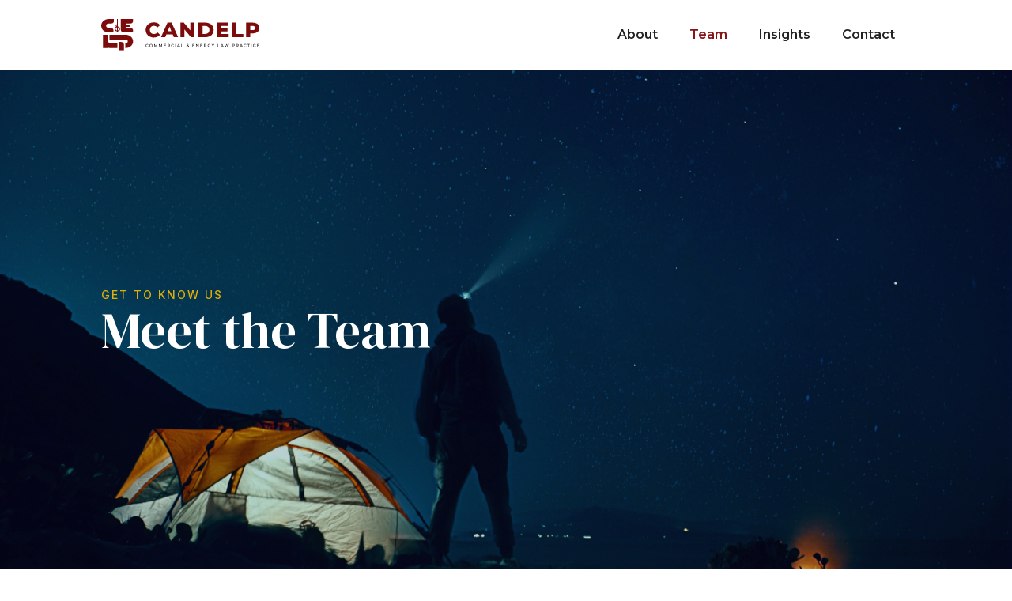

--- FILE ---
content_type: text/html
request_url: https://www.candelp.com/team
body_size: 3018
content:
<!DOCTYPE html><!-- Last Published: Mon Sep 08 2025 06:30:30 GMT+0000 (Coordinated Universal Time) --><html data-wf-domain="www.candelp.com" data-wf-page="60fac9046f066b828ee2d358" data-wf-site="60e2e7d48cb0c9b0fc8ef30c"><head><meta charset="utf-8"/><title>Team</title><meta content="Candelp is home to a team of value-driven, innovative and confident professionals who are intentional in delivering quality legal services." name="description"/><meta content="Team" property="og:title"/><meta content="Candelp is home to a team of value-driven, innovative and confident professionals who are intentional in delivering quality legal services." property="og:description"/><meta content="Team" property="twitter:title"/><meta content="Candelp is home to a team of value-driven, innovative and confident professionals who are intentional in delivering quality legal services." property="twitter:description"/><meta property="og:type" content="website"/><meta content="summary_large_image" name="twitter:card"/><meta content="width=device-width, initial-scale=1" name="viewport"/><meta content="7EnE0Z-hJldzP6efPpQfnxhYys4le_ubs1vvWJ0PogM" name="google-site-verification"/><link href="https://cdn.prod.website-files.com/60e2e7d48cb0c9b0fc8ef30c/css/testcandelp.webflow.shared.8a0fe5bda.css" rel="stylesheet" type="text/css"/><link href="https://fonts.googleapis.com" rel="preconnect"/><link href="https://fonts.gstatic.com" rel="preconnect" crossorigin="anonymous"/><script src="https://ajax.googleapis.com/ajax/libs/webfont/1.6.26/webfont.js" type="text/javascript"></script><script type="text/javascript">WebFont.load({  google: {    families: ["Montserrat:100,100italic,200,200italic,300,300italic,400,400italic,500,500italic,600,600italic,700,700italic,800,800italic,900,900italic","Inter:100,200,300,regular,500,600,700,800,900","DM Serif Display:regular"]  }});</script><script type="text/javascript">!function(o,c){var n=c.documentElement,t=" w-mod-";n.className+=t+"js",("ontouchstart"in o||o.DocumentTouch&&c instanceof DocumentTouch)&&(n.className+=t+"touch")}(window,document);</script><link href="https://cdn.prod.website-files.com/60e2e7d48cb0c9b0fc8ef30c/6198a557c9a7bb4b196c8852_Asset%2012-100.jpg" rel="shortcut icon" type="image/x-icon"/><link href="https://cdn.prod.website-files.com/60e2e7d48cb0c9b0fc8ef30c/60fbcf7dc83a1848c02b1202_256.png" rel="apple-touch-icon"/></head><body><div data-animation="default" data-collapse="medium" data-duration="600" data-easing="ease-out" data-easing2="ease-out" data-doc-height="1" role="banner" class="navbar-4 w-nav"><div class="container-20 w-container"><a href="/" class="brand w-nav-brand"><img src="https://cdn.prod.website-files.com/60e2e7d48cb0c9b0fc8ef30c/61953840f13157c7276e28b6_Asset%206.svg" loading="lazy" width="300" alt="Home" class="image-27"/></a><nav role="navigation" class="nav-menu-3 w-nav-menu"><a href="/about" class="nav--link w-nav-link">About</a><a href="/team" aria-current="page" class="nav--link w-nav-link w--current">Team</a><a href="/insights" class="nav--link w-nav-link">Insights</a><a href="/contact" class="nav--link w-nav-link">Contact</a></nav><div class="menu-button-2 w-nav-button"><div class="icon-3 w-icon-nav-menu"></div></div></div></div><div data-w-id="ef7028dd-13bb-6af0-32ab-04204077873e" class="team---header-copy"><div class="team---header---image-copy grow-img"><div class="team---header---content---block-copy"><div class="spaced-text team-header">get to know us</div><div class="big---header team-header">Meet the Team</div></div></div></div><div class="team-sec"><div class="team-sec-body"><div class="team-sec-wrapper w-dyn-list"><div role="list" class="team-sec-collection-list w-dyn-items w-row"><div role="listitem" class="team-sec-collection-item w-dyn-item w-col w-col-4"><a data-w-id="f07de409-77fe-d841-3d31-fcc0550d2f11" href="/meet-our-team/israel-aye" class="team-sec-container w-inline-block"><div style="background-image:url(&quot;https://cdn.prod.website-files.com/60fac140de47190a3a85ad65/615186bda30792718588bcc7_Aye.png&quot;)" class="team-sec-imagee"><div style="display:none" class="team-sec-overlay"><div class="team-sec-view">View Profile</div></div></div><div class="team-sec-content"><div class="team-sec-name">Israel Aye</div><div class="team-sec-position">Partner</div></div></a></div><div role="listitem" class="team-sec-collection-item w-dyn-item w-col w-col-4"><a data-w-id="f07de409-77fe-d841-3d31-fcc0550d2f11" href="/meet-our-team/funmilayo-dude" class="team-sec-container w-inline-block"><div style="background-image:url(&quot;https://cdn.prod.website-files.com/60fac140de47190a3a85ad65/651bfc08d01f3c5e70b1a3a0_Funmi%20100px.png&quot;)" class="team-sec-imagee"><div style="display:none" class="team-sec-overlay"><div class="team-sec-view">View Profile</div></div></div><div class="team-sec-content"><div class="team-sec-name">Funmilayo Odude</div><div class="team-sec-position">Partner</div></div></a></div><div role="listitem" class="team-sec-collection-item w-dyn-item w-col w-col-4"><a data-w-id="f07de409-77fe-d841-3d31-fcc0550d2f11" href="/meet-our-team/oluwaseun-adesanmi" class="team-sec-container w-inline-block"><div style="background-image:url(&quot;https://cdn.prod.website-files.com/60fac140de47190a3a85ad65/634148e5da79c94a97b0397f_Seun.jpg&quot;)" class="team-sec-imagee"><div style="display:none" class="team-sec-overlay"><div class="team-sec-view">View Profile</div></div></div><div class="team-sec-content"><div class="team-sec-name">Oluwaseun Adesanmi</div><div class="team-sec-position">Partner</div></div></a></div><div role="listitem" class="team-sec-collection-item w-dyn-item w-col w-col-4"><a data-w-id="f07de409-77fe-d841-3d31-fcc0550d2f11" href="/meet-our-team/chizor-dike" class="team-sec-container w-inline-block"><div style="background-image:url(&quot;https://cdn.prod.website-files.com/60fac140de47190a3a85ad65/66d51b32d66aad3c820bd804_35f92556-1d30-4833-b463-284493d2e0d4.JPG&quot;)" class="team-sec-imagee"><div style="display:none" class="team-sec-overlay"><div class="team-sec-view">View Profile</div></div></div><div class="team-sec-content"><div class="team-sec-name">Chizor Dike</div><div class="team-sec-position">Managing Associate</div></div></a></div><div role="listitem" class="team-sec-collection-item w-dyn-item w-col w-col-4"><a data-w-id="f07de409-77fe-d841-3d31-fcc0550d2f11" href="/meet-our-team/taiwo-adedokun" class="team-sec-container w-inline-block"><div style="background-image:url(&quot;https://cdn.prod.website-files.com/60fac140de47190a3a85ad65/615186e44f9f41d19e2eacf6_Adedokun.png&quot;)" class="team-sec-imagee"><div style="display:none" class="team-sec-overlay"><div class="team-sec-view">View Profile</div></div></div><div class="team-sec-content"><div class="team-sec-name">Taiwo Adedokun</div><div class="team-sec-position">Managing Counsel</div></div></a></div><div role="listitem" class="team-sec-collection-item w-dyn-item w-col w-col-4"><a data-w-id="f07de409-77fe-d841-3d31-fcc0550d2f11" href="/meet-our-team/odekina-immaculate" class="team-sec-container w-inline-block"><div style="background-image:url(&quot;https://cdn.prod.website-files.com/60fac140de47190a3a85ad65/61518682a307921ac688bc93_Odekina.png&quot;)" class="team-sec-imagee"><div style="display:none" class="team-sec-overlay"><div class="team-sec-view">View Profile</div></div></div><div class="team-sec-content"><div class="team-sec-name">Immaculate Odekina</div><div class="team-sec-position">Senior Associate</div></div></a></div><div role="listitem" class="team-sec-collection-item w-dyn-item w-col w-col-4"><a data-w-id="f07de409-77fe-d841-3d31-fcc0550d2f11" href="/meet-our-team/samuel-chimdi-iwuchukwu" class="team-sec-container w-inline-block"><div style="background-image:url(&quot;https://cdn.prod.website-files.com/60fac140de47190a3a85ad65/6479d151d82d3a179778b5ef_PHOTO-2023-05-29-11-01-56.jpg&quot;)" class="team-sec-imagee"><div style="display:none" class="team-sec-overlay"><div class="team-sec-view">View Profile</div></div></div><div class="team-sec-content"><div class="team-sec-name">Samuel Iwuchukwu</div><div class="team-sec-position">Associate</div></div></a></div><div role="listitem" class="team-sec-collection-item w-dyn-item w-col w-col-4"><a data-w-id="f07de409-77fe-d841-3d31-fcc0550d2f11" href="/meet-our-team/boluwatife-aiyekitan" class="team-sec-container w-inline-block"><div style="background-image:url(&quot;https://cdn.prod.website-files.com/60fac140de47190a3a85ad65/66d51b94c5a84c1695dec9dc_61594581-8572-4dcc-859d-8b0e24429fa9.JPG&quot;)" class="team-sec-imagee"><div style="display:none" class="team-sec-overlay"><div class="team-sec-view">View Profile</div></div></div><div class="team-sec-content"><div class="team-sec-name">Boluwatife Aiyekitan</div><div class="team-sec-position">Associate</div></div></a></div><div role="listitem" class="team-sec-collection-item w-dyn-item w-col w-col-4"><a data-w-id="f07de409-77fe-d841-3d31-fcc0550d2f11" href="/meet-our-team/daniel-akinyami" class="team-sec-container w-inline-block"><div style="background-image:url(&quot;https://cdn.prod.website-files.com/60fac140de47190a3a85ad65/66d51c1c095e15740db507c3_8c3b6044-f721-42eb-acf6-665246f9c8fd.JPG&quot;)" class="team-sec-imagee"><div style="display:none" class="team-sec-overlay"><div class="team-sec-view">View Profile</div></div></div><div class="team-sec-content"><div class="team-sec-name">Daniel Akinyami</div><div class="team-sec-position">Associate</div></div></a></div><div role="listitem" class="team-sec-collection-item w-dyn-item w-col w-col-4"><a data-w-id="f07de409-77fe-d841-3d31-fcc0550d2f11" href="/meet-our-team/glory-ibanga" class="team-sec-container w-inline-block"><div style="background-image:url(&quot;https://cdn.prod.website-files.com/60fac140de47190a3a85ad65/670d162b7f3e7e1228e4be40_IMG_8038.jpg&quot;)" class="team-sec-imagee"><div style="display:none" class="team-sec-overlay"><div class="team-sec-view">View Profile</div></div></div><div class="team-sec-content"><div class="team-sec-name">Glory Ibanga</div><div class="team-sec-position">Associate</div></div></a></div><div role="listitem" class="team-sec-collection-item w-dyn-item w-col w-col-4"><a data-w-id="f07de409-77fe-d841-3d31-fcc0550d2f11" href="/meet-our-team/temitope-omojugba" class="team-sec-container w-inline-block"><div style="background-image:url(&quot;https://cdn.prod.website-files.com/60fac140de47190a3a85ad65/684a773d140fe25ba4a2cb07_Tope%202.JPG&quot;)" class="team-sec-imagee"><div style="display:none" class="team-sec-overlay"><div class="team-sec-view">View Profile</div></div></div><div class="team-sec-content"><div class="team-sec-name">Temitope Omojugba</div><div class="team-sec-position">Associate</div></div></a></div></div></div></div></div><footer id="footer" class="footer"><div class="div-block-79"><div class="footer-flex-container"><a href="/" class="footer-logo-link"><img src="https://cdn.prod.website-files.com/60e2e7d48cb0c9b0fc8ef30c/60fb0f1bb8639d8503ab76a8_Asset%204.svg" alt="logo
" class="footer-image"/></a><div class="div-block-9"><h2 class="footer-heading">Quick Links</h2><ul role="list" class="list w-list-unstyled"><li><a href="/" class="footer-link">Home</a></li><li><a href="/about" class="footer-link">About us</a></li><li><a href="/team" aria-current="page" class="footer-link w--current">Team</a></li><li><a href="/insights" class="footer-link">Insights</a></li><li><a href="/contact" class="footer-link">Contact us</a></li></ul></div><div class="div-block-8"><h2 class="footer-heading">Contact us</h2><ul role="list" class="list-2 w-list-unstyled"><li class="list-item"><a href="#" class="footer-link">A: Plot 4a, Utomi Aire Avenue, Lekki Phase 1, Lagos Nigeria</a></li><li><a href="tel:08149000999" class="footer-link">P: + 234 (0) 814 900 0999</a></li><li><a href="mailto:info@candelp.co?subject=You&#x27;ve%20got%20mail" class="footer-link">E: info@candelp.com</a></li></ul></div><div><h2 class="footer-heading">Connect with us</h2><ul role="list" class="w-list-unstyled"><li><div><div class="w-layout-grid grid-28"><a href="https://www.linkedin.com/company/candelp/" target="_blank" class="link-block-2 w-inline-block"><img src="https://cdn.prod.website-files.com/60e2e7d48cb0c9b0fc8ef30c/61591d95dfb167ceaad82aac_linkedin.svg" loading="lazy" height="" width="43" alt="" class="image-25"/></a><a href="#" class="link-block w-inline-block"><img src="https://cdn.prod.website-files.com/60e2e7d48cb0c9b0fc8ef30c/61591d956bc49c994f0b8629_twitter%20(1).svg" loading="lazy" width="41" alt="" class="image-17"/></a></div></div></li></ul></div></div></div></footer><script src="https://d3e54v103j8qbb.cloudfront.net/js/jquery-3.5.1.min.dc5e7f18c8.js?site=60e2e7d48cb0c9b0fc8ef30c" type="text/javascript" integrity="sha256-9/aliU8dGd2tb6OSsuzixeV4y/faTqgFtohetphbbj0=" crossorigin="anonymous"></script><script src="https://cdn.prod.website-files.com/60e2e7d48cb0c9b0fc8ef30c/js/webflow.schunk.36b8fb49256177c8.js" type="text/javascript"></script><script src="https://cdn.prod.website-files.com/60e2e7d48cb0c9b0fc8ef30c/js/webflow.schunk.d97efad01808426c.js" type="text/javascript"></script><script src="https://cdn.prod.website-files.com/60e2e7d48cb0c9b0fc8ef30c/js/webflow.schunk.59b5fb70419abf77.js" type="text/javascript"></script><script src="https://cdn.prod.website-files.com/60e2e7d48cb0c9b0fc8ef30c/js/webflow.d784a694.ff2e0cb2c976f41d.js" type="text/javascript"></script></body></html>

--- FILE ---
content_type: text/css
request_url: https://cdn.prod.website-files.com/60e2e7d48cb0c9b0fc8ef30c/css/testcandelp.webflow.shared.8a0fe5bda.css
body_size: 36276
content:
html {
  -webkit-text-size-adjust: 100%;
  -ms-text-size-adjust: 100%;
  font-family: sans-serif;
}

body {
  margin: 0;
}

article, aside, details, figcaption, figure, footer, header, hgroup, main, menu, nav, section, summary {
  display: block;
}

audio, canvas, progress, video {
  vertical-align: baseline;
  display: inline-block;
}

audio:not([controls]) {
  height: 0;
  display: none;
}

[hidden], template {
  display: none;
}

a {
  background-color: #0000;
}

a:active, a:hover {
  outline: 0;
}

abbr[title] {
  border-bottom: 1px dotted;
}

b, strong {
  font-weight: bold;
}

dfn {
  font-style: italic;
}

h1 {
  margin: .67em 0;
  font-size: 2em;
}

mark {
  color: #000;
  background: #ff0;
}

small {
  font-size: 80%;
}

sub, sup {
  vertical-align: baseline;
  font-size: 75%;
  line-height: 0;
  position: relative;
}

sup {
  top: -.5em;
}

sub {
  bottom: -.25em;
}

img {
  border: 0;
}

svg:not(:root) {
  overflow: hidden;
}

hr {
  box-sizing: content-box;
  height: 0;
}

pre {
  overflow: auto;
}

code, kbd, pre, samp {
  font-family: monospace;
  font-size: 1em;
}

button, input, optgroup, select, textarea {
  color: inherit;
  font: inherit;
  margin: 0;
}

button {
  overflow: visible;
}

button, select {
  text-transform: none;
}

button, html input[type="button"], input[type="reset"] {
  -webkit-appearance: button;
  cursor: pointer;
}

button[disabled], html input[disabled] {
  cursor: default;
}

button::-moz-focus-inner, input::-moz-focus-inner {
  border: 0;
  padding: 0;
}

input {
  line-height: normal;
}

input[type="checkbox"], input[type="radio"] {
  box-sizing: border-box;
  padding: 0;
}

input[type="number"]::-webkit-inner-spin-button, input[type="number"]::-webkit-outer-spin-button {
  height: auto;
}

input[type="search"] {
  -webkit-appearance: none;
}

input[type="search"]::-webkit-search-cancel-button, input[type="search"]::-webkit-search-decoration {
  -webkit-appearance: none;
}

legend {
  border: 0;
  padding: 0;
}

textarea {
  overflow: auto;
}

optgroup {
  font-weight: bold;
}

table {
  border-collapse: collapse;
  border-spacing: 0;
}

td, th {
  padding: 0;
}

@font-face {
  font-family: webflow-icons;
  src: url("[data-uri]") format("truetype");
  font-weight: normal;
  font-style: normal;
}

[class^="w-icon-"], [class*=" w-icon-"] {
  speak: none;
  font-variant: normal;
  text-transform: none;
  -webkit-font-smoothing: antialiased;
  -moz-osx-font-smoothing: grayscale;
  font-style: normal;
  font-weight: normal;
  line-height: 1;
  font-family: webflow-icons !important;
}

.w-icon-slider-right:before {
  content: "";
}

.w-icon-slider-left:before {
  content: "";
}

.w-icon-nav-menu:before {
  content: "";
}

.w-icon-arrow-down:before, .w-icon-dropdown-toggle:before {
  content: "";
}

.w-icon-file-upload-remove:before {
  content: "";
}

.w-icon-file-upload-icon:before {
  content: "";
}

* {
  box-sizing: border-box;
}

html {
  height: 100%;
}

body {
  color: #333;
  background-color: #fff;
  min-height: 100%;
  margin: 0;
  font-family: Arial, sans-serif;
  font-size: 14px;
  line-height: 20px;
}

img {
  vertical-align: middle;
  max-width: 100%;
  display: inline-block;
}

html.w-mod-touch * {
  background-attachment: scroll !important;
}

.w-block {
  display: block;
}

.w-inline-block {
  max-width: 100%;
  display: inline-block;
}

.w-clearfix:before, .w-clearfix:after {
  content: " ";
  grid-area: 1 / 1 / 2 / 2;
  display: table;
}

.w-clearfix:after {
  clear: both;
}

.w-hidden {
  display: none;
}

.w-button {
  color: #fff;
  line-height: inherit;
  cursor: pointer;
  background-color: #3898ec;
  border: 0;
  border-radius: 0;
  padding: 9px 15px;
  text-decoration: none;
  display: inline-block;
}

input.w-button {
  -webkit-appearance: button;
}

html[data-w-dynpage] [data-w-cloak] {
  color: #0000 !important;
}

.w-code-block {
  margin: unset;
}

pre.w-code-block code {
  all: inherit;
}

.w-optimization {
  display: contents;
}

.w-webflow-badge, .w-webflow-badge > img {
  box-sizing: unset;
  width: unset;
  height: unset;
  max-height: unset;
  max-width: unset;
  min-height: unset;
  min-width: unset;
  margin: unset;
  padding: unset;
  float: unset;
  clear: unset;
  border: unset;
  border-radius: unset;
  background: unset;
  background-image: unset;
  background-position: unset;
  background-size: unset;
  background-repeat: unset;
  background-origin: unset;
  background-clip: unset;
  background-attachment: unset;
  background-color: unset;
  box-shadow: unset;
  transform: unset;
  direction: unset;
  font-family: unset;
  font-weight: unset;
  color: unset;
  font-size: unset;
  line-height: unset;
  font-style: unset;
  font-variant: unset;
  text-align: unset;
  letter-spacing: unset;
  -webkit-text-decoration: unset;
  text-decoration: unset;
  text-indent: unset;
  text-transform: unset;
  list-style-type: unset;
  text-shadow: unset;
  vertical-align: unset;
  cursor: unset;
  white-space: unset;
  word-break: unset;
  word-spacing: unset;
  word-wrap: unset;
  transition: unset;
}

.w-webflow-badge {
  white-space: nowrap;
  cursor: pointer;
  box-shadow: 0 0 0 1px #0000001a, 0 1px 3px #0000001a;
  visibility: visible !important;
  opacity: 1 !important;
  z-index: 2147483647 !important;
  color: #aaadb0 !important;
  overflow: unset !important;
  background-color: #fff !important;
  border-radius: 3px !important;
  width: auto !important;
  height: auto !important;
  margin: 0 !important;
  padding: 6px !important;
  font-size: 12px !important;
  line-height: 14px !important;
  text-decoration: none !important;
  display: inline-block !important;
  position: fixed !important;
  inset: auto 12px 12px auto !important;
  transform: none !important;
}

.w-webflow-badge > img {
  position: unset;
  visibility: unset !important;
  opacity: 1 !important;
  vertical-align: middle !important;
  display: inline-block !important;
}

h1, h2, h3, h4, h5, h6 {
  margin-bottom: 10px;
  font-weight: bold;
}

h1 {
  margin-top: 20px;
  font-size: 38px;
  line-height: 44px;
}

h2 {
  margin-top: 20px;
  font-size: 32px;
  line-height: 36px;
}

h3 {
  margin-top: 20px;
  font-size: 24px;
  line-height: 30px;
}

h4 {
  margin-top: 10px;
  font-size: 18px;
  line-height: 24px;
}

h5 {
  margin-top: 10px;
  font-size: 14px;
  line-height: 20px;
}

h6 {
  margin-top: 10px;
  font-size: 12px;
  line-height: 18px;
}

p {
  margin-top: 0;
  margin-bottom: 10px;
}

blockquote {
  border-left: 5px solid #e2e2e2;
  margin: 0 0 10px;
  padding: 10px 20px;
  font-size: 18px;
  line-height: 22px;
}

figure {
  margin: 0 0 10px;
}

figcaption {
  text-align: center;
  margin-top: 5px;
}

ul, ol {
  margin-top: 0;
  margin-bottom: 10px;
  padding-left: 40px;
}

.w-list-unstyled {
  padding-left: 0;
  list-style: none;
}

.w-embed:before, .w-embed:after {
  content: " ";
  grid-area: 1 / 1 / 2 / 2;
  display: table;
}

.w-embed:after {
  clear: both;
}

.w-video {
  width: 100%;
  padding: 0;
  position: relative;
}

.w-video iframe, .w-video object, .w-video embed {
  border: none;
  width: 100%;
  height: 100%;
  position: absolute;
  top: 0;
  left: 0;
}

fieldset {
  border: 0;
  margin: 0;
  padding: 0;
}

button, [type="button"], [type="reset"] {
  cursor: pointer;
  -webkit-appearance: button;
  border: 0;
}

.w-form {
  margin: 0 0 15px;
}

.w-form-done {
  text-align: center;
  background-color: #ddd;
  padding: 20px;
  display: none;
}

.w-form-fail {
  background-color: #ffdede;
  margin-top: 10px;
  padding: 10px;
  display: none;
}

label {
  margin-bottom: 5px;
  font-weight: bold;
  display: block;
}

.w-input, .w-select {
  color: #333;
  vertical-align: middle;
  background-color: #fff;
  border: 1px solid #ccc;
  width: 100%;
  height: 38px;
  margin-bottom: 10px;
  padding: 8px 12px;
  font-size: 14px;
  line-height: 1.42857;
  display: block;
}

.w-input::placeholder, .w-select::placeholder {
  color: #999;
}

.w-input:focus, .w-select:focus {
  border-color: #3898ec;
  outline: 0;
}

.w-input[disabled], .w-select[disabled], .w-input[readonly], .w-select[readonly], fieldset[disabled] .w-input, fieldset[disabled] .w-select {
  cursor: not-allowed;
}

.w-input[disabled]:not(.w-input-disabled), .w-select[disabled]:not(.w-input-disabled), .w-input[readonly], .w-select[readonly], fieldset[disabled]:not(.w-input-disabled) .w-input, fieldset[disabled]:not(.w-input-disabled) .w-select {
  background-color: #eee;
}

textarea.w-input, textarea.w-select {
  height: auto;
}

.w-select {
  background-color: #f3f3f3;
}

.w-select[multiple] {
  height: auto;
}

.w-form-label {
  cursor: pointer;
  margin-bottom: 0;
  font-weight: normal;
  display: inline-block;
}

.w-radio {
  margin-bottom: 5px;
  padding-left: 20px;
  display: block;
}

.w-radio:before, .w-radio:after {
  content: " ";
  grid-area: 1 / 1 / 2 / 2;
  display: table;
}

.w-radio:after {
  clear: both;
}

.w-radio-input {
  float: left;
  margin: 3px 0 0 -20px;
  line-height: normal;
}

.w-file-upload {
  margin-bottom: 10px;
  display: block;
}

.w-file-upload-input {
  opacity: 0;
  z-index: -100;
  width: .1px;
  height: .1px;
  position: absolute;
  overflow: hidden;
}

.w-file-upload-default, .w-file-upload-uploading, .w-file-upload-success {
  color: #333;
  display: inline-block;
}

.w-file-upload-error {
  margin-top: 10px;
  display: block;
}

.w-file-upload-default.w-hidden, .w-file-upload-uploading.w-hidden, .w-file-upload-error.w-hidden, .w-file-upload-success.w-hidden {
  display: none;
}

.w-file-upload-uploading-btn {
  cursor: pointer;
  background-color: #fafafa;
  border: 1px solid #ccc;
  margin: 0;
  padding: 8px 12px;
  font-size: 14px;
  font-weight: normal;
  display: flex;
}

.w-file-upload-file {
  background-color: #fafafa;
  border: 1px solid #ccc;
  flex-grow: 1;
  justify-content: space-between;
  margin: 0;
  padding: 8px 9px 8px 11px;
  display: flex;
}

.w-file-upload-file-name {
  font-size: 14px;
  font-weight: normal;
  display: block;
}

.w-file-remove-link {
  cursor: pointer;
  width: auto;
  height: auto;
  margin-top: 3px;
  margin-left: 10px;
  padding: 3px;
  display: block;
}

.w-icon-file-upload-remove {
  margin: auto;
  font-size: 10px;
}

.w-file-upload-error-msg {
  color: #ea384c;
  padding: 2px 0;
  display: inline-block;
}

.w-file-upload-info {
  padding: 0 12px;
  line-height: 38px;
  display: inline-block;
}

.w-file-upload-label {
  cursor: pointer;
  background-color: #fafafa;
  border: 1px solid #ccc;
  margin: 0;
  padding: 8px 12px;
  font-size: 14px;
  font-weight: normal;
  display: inline-block;
}

.w-icon-file-upload-icon, .w-icon-file-upload-uploading {
  width: 20px;
  margin-right: 8px;
  display: inline-block;
}

.w-icon-file-upload-uploading {
  height: 20px;
}

.w-container {
  max-width: 940px;
  margin-left: auto;
  margin-right: auto;
}

.w-container:before, .w-container:after {
  content: " ";
  grid-area: 1 / 1 / 2 / 2;
  display: table;
}

.w-container:after {
  clear: both;
}

.w-container .w-row {
  margin-left: -10px;
  margin-right: -10px;
}

.w-row:before, .w-row:after {
  content: " ";
  grid-area: 1 / 1 / 2 / 2;
  display: table;
}

.w-row:after {
  clear: both;
}

.w-row .w-row {
  margin-left: 0;
  margin-right: 0;
}

.w-col {
  float: left;
  width: 100%;
  min-height: 1px;
  padding-left: 10px;
  padding-right: 10px;
  position: relative;
}

.w-col .w-col {
  padding-left: 0;
  padding-right: 0;
}

.w-col-1 {
  width: 8.33333%;
}

.w-col-2 {
  width: 16.6667%;
}

.w-col-3 {
  width: 25%;
}

.w-col-4 {
  width: 33.3333%;
}

.w-col-5 {
  width: 41.6667%;
}

.w-col-6 {
  width: 50%;
}

.w-col-7 {
  width: 58.3333%;
}

.w-col-8 {
  width: 66.6667%;
}

.w-col-9 {
  width: 75%;
}

.w-col-10 {
  width: 83.3333%;
}

.w-col-11 {
  width: 91.6667%;
}

.w-col-12 {
  width: 100%;
}

.w-hidden-main {
  display: none !important;
}

@media screen and (max-width: 991px) {
  .w-container {
    max-width: 728px;
  }

  .w-hidden-main {
    display: inherit !important;
  }

  .w-hidden-medium {
    display: none !important;
  }

  .w-col-medium-1 {
    width: 8.33333%;
  }

  .w-col-medium-2 {
    width: 16.6667%;
  }

  .w-col-medium-3 {
    width: 25%;
  }

  .w-col-medium-4 {
    width: 33.3333%;
  }

  .w-col-medium-5 {
    width: 41.6667%;
  }

  .w-col-medium-6 {
    width: 50%;
  }

  .w-col-medium-7 {
    width: 58.3333%;
  }

  .w-col-medium-8 {
    width: 66.6667%;
  }

  .w-col-medium-9 {
    width: 75%;
  }

  .w-col-medium-10 {
    width: 83.3333%;
  }

  .w-col-medium-11 {
    width: 91.6667%;
  }

  .w-col-medium-12 {
    width: 100%;
  }

  .w-col-stack {
    width: 100%;
    left: auto;
    right: auto;
  }
}

@media screen and (max-width: 767px) {
  .w-hidden-main, .w-hidden-medium {
    display: inherit !important;
  }

  .w-hidden-small {
    display: none !important;
  }

  .w-row, .w-container .w-row {
    margin-left: 0;
    margin-right: 0;
  }

  .w-col {
    width: 100%;
    left: auto;
    right: auto;
  }

  .w-col-small-1 {
    width: 8.33333%;
  }

  .w-col-small-2 {
    width: 16.6667%;
  }

  .w-col-small-3 {
    width: 25%;
  }

  .w-col-small-4 {
    width: 33.3333%;
  }

  .w-col-small-5 {
    width: 41.6667%;
  }

  .w-col-small-6 {
    width: 50%;
  }

  .w-col-small-7 {
    width: 58.3333%;
  }

  .w-col-small-8 {
    width: 66.6667%;
  }

  .w-col-small-9 {
    width: 75%;
  }

  .w-col-small-10 {
    width: 83.3333%;
  }

  .w-col-small-11 {
    width: 91.6667%;
  }

  .w-col-small-12 {
    width: 100%;
  }
}

@media screen and (max-width: 479px) {
  .w-container {
    max-width: none;
  }

  .w-hidden-main, .w-hidden-medium, .w-hidden-small {
    display: inherit !important;
  }

  .w-hidden-tiny {
    display: none !important;
  }

  .w-col {
    width: 100%;
  }

  .w-col-tiny-1 {
    width: 8.33333%;
  }

  .w-col-tiny-2 {
    width: 16.6667%;
  }

  .w-col-tiny-3 {
    width: 25%;
  }

  .w-col-tiny-4 {
    width: 33.3333%;
  }

  .w-col-tiny-5 {
    width: 41.6667%;
  }

  .w-col-tiny-6 {
    width: 50%;
  }

  .w-col-tiny-7 {
    width: 58.3333%;
  }

  .w-col-tiny-8 {
    width: 66.6667%;
  }

  .w-col-tiny-9 {
    width: 75%;
  }

  .w-col-tiny-10 {
    width: 83.3333%;
  }

  .w-col-tiny-11 {
    width: 91.6667%;
  }

  .w-col-tiny-12 {
    width: 100%;
  }
}

.w-widget {
  position: relative;
}

.w-widget-map {
  width: 100%;
  height: 400px;
}

.w-widget-map label {
  width: auto;
  display: inline;
}

.w-widget-map img {
  max-width: inherit;
}

.w-widget-map .gm-style-iw {
  text-align: center;
}

.w-widget-map .gm-style-iw > button {
  display: none !important;
}

.w-widget-twitter {
  overflow: hidden;
}

.w-widget-twitter-count-shim {
  vertical-align: top;
  text-align: center;
  background: #fff;
  border: 1px solid #758696;
  border-radius: 3px;
  width: 28px;
  height: 20px;
  display: inline-block;
  position: relative;
}

.w-widget-twitter-count-shim * {
  pointer-events: none;
  -webkit-user-select: none;
  user-select: none;
}

.w-widget-twitter-count-shim .w-widget-twitter-count-inner {
  text-align: center;
  color: #999;
  font-family: serif;
  font-size: 15px;
  line-height: 12px;
  position: relative;
}

.w-widget-twitter-count-shim .w-widget-twitter-count-clear {
  display: block;
  position: relative;
}

.w-widget-twitter-count-shim.w--large {
  width: 36px;
  height: 28px;
}

.w-widget-twitter-count-shim.w--large .w-widget-twitter-count-inner {
  font-size: 18px;
  line-height: 18px;
}

.w-widget-twitter-count-shim:not(.w--vertical) {
  margin-left: 5px;
  margin-right: 8px;
}

.w-widget-twitter-count-shim:not(.w--vertical).w--large {
  margin-left: 6px;
}

.w-widget-twitter-count-shim:not(.w--vertical):before, .w-widget-twitter-count-shim:not(.w--vertical):after {
  content: " ";
  pointer-events: none;
  border: solid #0000;
  width: 0;
  height: 0;
  position: absolute;
  top: 50%;
  left: 0;
}

.w-widget-twitter-count-shim:not(.w--vertical):before {
  border-width: 4px;
  border-color: #75869600 #5d6c7b #75869600 #75869600;
  margin-top: -4px;
  margin-left: -9px;
}

.w-widget-twitter-count-shim:not(.w--vertical).w--large:before {
  border-width: 5px;
  margin-top: -5px;
  margin-left: -10px;
}

.w-widget-twitter-count-shim:not(.w--vertical):after {
  border-width: 4px;
  border-color: #fff0 #fff #fff0 #fff0;
  margin-top: -4px;
  margin-left: -8px;
}

.w-widget-twitter-count-shim:not(.w--vertical).w--large:after {
  border-width: 5px;
  margin-top: -5px;
  margin-left: -9px;
}

.w-widget-twitter-count-shim.w--vertical {
  width: 61px;
  height: 33px;
  margin-bottom: 8px;
}

.w-widget-twitter-count-shim.w--vertical:before, .w-widget-twitter-count-shim.w--vertical:after {
  content: " ";
  pointer-events: none;
  border: solid #0000;
  width: 0;
  height: 0;
  position: absolute;
  top: 100%;
  left: 50%;
}

.w-widget-twitter-count-shim.w--vertical:before {
  border-width: 5px;
  border-color: #5d6c7b #75869600 #75869600;
  margin-left: -5px;
}

.w-widget-twitter-count-shim.w--vertical:after {
  border-width: 4px;
  border-color: #fff #fff0 #fff0;
  margin-left: -4px;
}

.w-widget-twitter-count-shim.w--vertical .w-widget-twitter-count-inner {
  font-size: 18px;
  line-height: 22px;
}

.w-widget-twitter-count-shim.w--vertical.w--large {
  width: 76px;
}

.w-background-video {
  color: #fff;
  height: 500px;
  position: relative;
  overflow: hidden;
}

.w-background-video > video {
  object-fit: cover;
  z-index: -100;
  background-position: 50%;
  background-size: cover;
  width: 100%;
  height: 100%;
  margin: auto;
  position: absolute;
  inset: -100%;
}

.w-background-video > video::-webkit-media-controls-start-playback-button {
  -webkit-appearance: none;
  display: none !important;
}

.w-background-video--control {
  background-color: #0000;
  padding: 0;
  position: absolute;
  bottom: 1em;
  right: 1em;
}

.w-background-video--control > [hidden] {
  display: none !important;
}

.w-slider {
  text-align: center;
  clear: both;
  -webkit-tap-highlight-color: #0000;
  tap-highlight-color: #0000;
  background: #ddd;
  height: 300px;
  position: relative;
}

.w-slider-mask {
  z-index: 1;
  white-space: nowrap;
  height: 100%;
  display: block;
  position: relative;
  left: 0;
  right: 0;
  overflow: hidden;
}

.w-slide {
  vertical-align: top;
  white-space: normal;
  text-align: left;
  width: 100%;
  height: 100%;
  display: inline-block;
  position: relative;
}

.w-slider-nav {
  z-index: 2;
  text-align: center;
  -webkit-tap-highlight-color: #0000;
  tap-highlight-color: #0000;
  height: 40px;
  margin: auto;
  padding-top: 10px;
  position: absolute;
  inset: auto 0 0;
}

.w-slider-nav.w-round > div {
  border-radius: 100%;
}

.w-slider-nav.w-num > div {
  font-size: inherit;
  line-height: inherit;
  width: auto;
  height: auto;
  padding: .2em .5em;
}

.w-slider-nav.w-shadow > div {
  box-shadow: 0 0 3px #3336;
}

.w-slider-nav-invert {
  color: #fff;
}

.w-slider-nav-invert > div {
  background-color: #2226;
}

.w-slider-nav-invert > div.w-active {
  background-color: #222;
}

.w-slider-dot {
  cursor: pointer;
  background-color: #fff6;
  width: 1em;
  height: 1em;
  margin: 0 3px .5em;
  transition: background-color .1s, color .1s;
  display: inline-block;
  position: relative;
}

.w-slider-dot.w-active {
  background-color: #fff;
}

.w-slider-dot:focus {
  outline: none;
  box-shadow: 0 0 0 2px #fff;
}

.w-slider-dot:focus.w-active {
  box-shadow: none;
}

.w-slider-arrow-left, .w-slider-arrow-right {
  cursor: pointer;
  color: #fff;
  -webkit-tap-highlight-color: #0000;
  tap-highlight-color: #0000;
  -webkit-user-select: none;
  user-select: none;
  width: 80px;
  margin: auto;
  font-size: 40px;
  position: absolute;
  inset: 0;
  overflow: hidden;
}

.w-slider-arrow-left [class^="w-icon-"], .w-slider-arrow-right [class^="w-icon-"], .w-slider-arrow-left [class*=" w-icon-"], .w-slider-arrow-right [class*=" w-icon-"] {
  position: absolute;
}

.w-slider-arrow-left:focus, .w-slider-arrow-right:focus {
  outline: 0;
}

.w-slider-arrow-left {
  z-index: 3;
  right: auto;
}

.w-slider-arrow-right {
  z-index: 4;
  left: auto;
}

.w-icon-slider-left, .w-icon-slider-right {
  width: 1em;
  height: 1em;
  margin: auto;
  inset: 0;
}

.w-slider-aria-label {
  clip: rect(0 0 0 0);
  border: 0;
  width: 1px;
  height: 1px;
  margin: -1px;
  padding: 0;
  position: absolute;
  overflow: hidden;
}

.w-slider-force-show {
  display: block !important;
}

.w-dropdown {
  text-align: left;
  z-index: 900;
  margin-left: auto;
  margin-right: auto;
  display: inline-block;
  position: relative;
}

.w-dropdown-btn, .w-dropdown-toggle, .w-dropdown-link {
  vertical-align: top;
  color: #222;
  text-align: left;
  white-space: nowrap;
  margin-left: auto;
  margin-right: auto;
  padding: 20px;
  text-decoration: none;
  position: relative;
}

.w-dropdown-toggle {
  -webkit-user-select: none;
  user-select: none;
  cursor: pointer;
  padding-right: 40px;
  display: inline-block;
}

.w-dropdown-toggle:focus {
  outline: 0;
}

.w-icon-dropdown-toggle {
  width: 1em;
  height: 1em;
  margin: auto 20px auto auto;
  position: absolute;
  top: 0;
  bottom: 0;
  right: 0;
}

.w-dropdown-list {
  background: #ddd;
  min-width: 100%;
  display: none;
  position: absolute;
}

.w-dropdown-list.w--open {
  display: block;
}

.w-dropdown-link {
  color: #222;
  padding: 10px 20px;
  display: block;
}

.w-dropdown-link.w--current {
  color: #0082f3;
}

.w-dropdown-link:focus {
  outline: 0;
}

@media screen and (max-width: 767px) {
  .w-nav-brand {
    padding-left: 10px;
  }
}

.w-lightbox-backdrop {
  cursor: auto;
  letter-spacing: normal;
  text-indent: 0;
  text-shadow: none;
  text-transform: none;
  visibility: visible;
  white-space: normal;
  word-break: normal;
  word-spacing: normal;
  word-wrap: normal;
  color: #fff;
  text-align: center;
  z-index: 2000;
  opacity: 0;
  -webkit-user-select: none;
  -moz-user-select: none;
  -webkit-tap-highlight-color: transparent;
  background: #000000e6;
  outline: 0;
  font-family: Helvetica Neue, Helvetica, Ubuntu, Segoe UI, Verdana, sans-serif;
  font-size: 17px;
  font-style: normal;
  font-weight: 300;
  line-height: 1.2;
  list-style: disc;
  position: fixed;
  inset: 0;
  -webkit-transform: translate(0);
}

.w-lightbox-backdrop, .w-lightbox-container {
  -webkit-overflow-scrolling: touch;
  height: 100%;
  overflow: auto;
}

.w-lightbox-content {
  height: 100vh;
  position: relative;
  overflow: hidden;
}

.w-lightbox-view {
  opacity: 0;
  width: 100vw;
  height: 100vh;
  position: absolute;
}

.w-lightbox-view:before {
  content: "";
  height: 100vh;
}

.w-lightbox-group, .w-lightbox-group .w-lightbox-view, .w-lightbox-group .w-lightbox-view:before {
  height: 86vh;
}

.w-lightbox-frame, .w-lightbox-view:before {
  vertical-align: middle;
  display: inline-block;
}

.w-lightbox-figure {
  margin: 0;
  position: relative;
}

.w-lightbox-group .w-lightbox-figure {
  cursor: pointer;
}

.w-lightbox-img {
  width: auto;
  max-width: none;
  height: auto;
}

.w-lightbox-image {
  float: none;
  max-width: 100vw;
  max-height: 100vh;
  display: block;
}

.w-lightbox-group .w-lightbox-image {
  max-height: 86vh;
}

.w-lightbox-caption {
  text-align: left;
  text-overflow: ellipsis;
  white-space: nowrap;
  background: #0006;
  padding: .5em 1em;
  position: absolute;
  bottom: 0;
  left: 0;
  right: 0;
  overflow: hidden;
}

.w-lightbox-embed {
  width: 100%;
  height: 100%;
  position: absolute;
  inset: 0;
}

.w-lightbox-control {
  cursor: pointer;
  background-position: center;
  background-repeat: no-repeat;
  background-size: 24px;
  width: 4em;
  transition: all .3s;
  position: absolute;
  top: 0;
}

.w-lightbox-left {
  background-image: url("[data-uri]");
  display: none;
  bottom: 0;
  left: 0;
}

.w-lightbox-right {
  background-image: url("[data-uri]");
  display: none;
  bottom: 0;
  right: 0;
}

.w-lightbox-close {
  background-image: url("[data-uri]");
  background-size: 18px;
  height: 2.6em;
  right: 0;
}

.w-lightbox-strip {
  white-space: nowrap;
  padding: 0 1vh;
  line-height: 0;
  position: absolute;
  bottom: 0;
  left: 0;
  right: 0;
  overflow: auto hidden;
}

.w-lightbox-item {
  box-sizing: content-box;
  cursor: pointer;
  width: 10vh;
  padding: 2vh 1vh;
  display: inline-block;
  -webkit-transform: translate3d(0, 0, 0);
}

.w-lightbox-active {
  opacity: .3;
}

.w-lightbox-thumbnail {
  background: #222;
  height: 10vh;
  position: relative;
  overflow: hidden;
}

.w-lightbox-thumbnail-image {
  position: absolute;
  top: 0;
  left: 0;
}

.w-lightbox-thumbnail .w-lightbox-tall {
  width: 100%;
  top: 50%;
  transform: translate(0, -50%);
}

.w-lightbox-thumbnail .w-lightbox-wide {
  height: 100%;
  left: 50%;
  transform: translate(-50%);
}

.w-lightbox-spinner {
  box-sizing: border-box;
  border: 5px solid #0006;
  border-radius: 50%;
  width: 40px;
  height: 40px;
  margin-top: -20px;
  margin-left: -20px;
  animation: .8s linear infinite spin;
  position: absolute;
  top: 50%;
  left: 50%;
}

.w-lightbox-spinner:after {
  content: "";
  border: 3px solid #0000;
  border-bottom-color: #fff;
  border-radius: 50%;
  position: absolute;
  inset: -4px;
}

.w-lightbox-hide {
  display: none;
}

.w-lightbox-noscroll {
  overflow: hidden;
}

@media (min-width: 768px) {
  .w-lightbox-content {
    height: 96vh;
    margin-top: 2vh;
  }

  .w-lightbox-view, .w-lightbox-view:before {
    height: 96vh;
  }

  .w-lightbox-group, .w-lightbox-group .w-lightbox-view, .w-lightbox-group .w-lightbox-view:before {
    height: 84vh;
  }

  .w-lightbox-image {
    max-width: 96vw;
    max-height: 96vh;
  }

  .w-lightbox-group .w-lightbox-image {
    max-width: 82.3vw;
    max-height: 84vh;
  }

  .w-lightbox-left, .w-lightbox-right {
    opacity: .5;
    display: block;
  }

  .w-lightbox-close {
    opacity: .8;
  }

  .w-lightbox-control:hover {
    opacity: 1;
  }
}

.w-lightbox-inactive, .w-lightbox-inactive:hover {
  opacity: 0;
}

.w-richtext:before, .w-richtext:after {
  content: " ";
  grid-area: 1 / 1 / 2 / 2;
  display: table;
}

.w-richtext:after {
  clear: both;
}

.w-richtext[contenteditable="true"]:before, .w-richtext[contenteditable="true"]:after {
  white-space: initial;
}

.w-richtext ol, .w-richtext ul {
  overflow: hidden;
}

.w-richtext .w-richtext-figure-selected.w-richtext-figure-type-video div:after, .w-richtext .w-richtext-figure-selected[data-rt-type="video"] div:after, .w-richtext .w-richtext-figure-selected.w-richtext-figure-type-image div, .w-richtext .w-richtext-figure-selected[data-rt-type="image"] div {
  outline: 2px solid #2895f7;
}

.w-richtext figure.w-richtext-figure-type-video > div:after, .w-richtext figure[data-rt-type="video"] > div:after {
  content: "";
  display: none;
  position: absolute;
  inset: 0;
}

.w-richtext figure {
  max-width: 60%;
  position: relative;
}

.w-richtext figure > div:before {
  cursor: default !important;
}

.w-richtext figure img {
  width: 100%;
}

.w-richtext figure figcaption.w-richtext-figcaption-placeholder {
  opacity: .6;
}

.w-richtext figure div {
  color: #0000;
  font-size: 0;
}

.w-richtext figure.w-richtext-figure-type-image, .w-richtext figure[data-rt-type="image"] {
  display: table;
}

.w-richtext figure.w-richtext-figure-type-image > div, .w-richtext figure[data-rt-type="image"] > div {
  display: inline-block;
}

.w-richtext figure.w-richtext-figure-type-image > figcaption, .w-richtext figure[data-rt-type="image"] > figcaption {
  caption-side: bottom;
  display: table-caption;
}

.w-richtext figure.w-richtext-figure-type-video, .w-richtext figure[data-rt-type="video"] {
  width: 60%;
  height: 0;
}

.w-richtext figure.w-richtext-figure-type-video iframe, .w-richtext figure[data-rt-type="video"] iframe {
  width: 100%;
  height: 100%;
  position: absolute;
  top: 0;
  left: 0;
}

.w-richtext figure.w-richtext-figure-type-video > div, .w-richtext figure[data-rt-type="video"] > div {
  width: 100%;
}

.w-richtext figure.w-richtext-align-center {
  clear: both;
  margin-left: auto;
  margin-right: auto;
}

.w-richtext figure.w-richtext-align-center.w-richtext-figure-type-image > div, .w-richtext figure.w-richtext-align-center[data-rt-type="image"] > div {
  max-width: 100%;
}

.w-richtext figure.w-richtext-align-normal {
  clear: both;
}

.w-richtext figure.w-richtext-align-fullwidth {
  text-align: center;
  clear: both;
  width: 100%;
  max-width: 100%;
  margin-left: auto;
  margin-right: auto;
  display: block;
}

.w-richtext figure.w-richtext-align-fullwidth > div {
  padding-bottom: inherit;
  display: inline-block;
}

.w-richtext figure.w-richtext-align-fullwidth > figcaption {
  display: block;
}

.w-richtext figure.w-richtext-align-floatleft {
  float: left;
  clear: none;
  margin-right: 15px;
}

.w-richtext figure.w-richtext-align-floatright {
  float: right;
  clear: none;
  margin-left: 15px;
}

.w-nav {
  z-index: 1000;
  background: #ddd;
  position: relative;
}

.w-nav:before, .w-nav:after {
  content: " ";
  grid-area: 1 / 1 / 2 / 2;
  display: table;
}

.w-nav:after {
  clear: both;
}

.w-nav-brand {
  float: left;
  color: #333;
  text-decoration: none;
  position: relative;
}

.w-nav-link {
  vertical-align: top;
  color: #222;
  text-align: left;
  margin-left: auto;
  margin-right: auto;
  padding: 20px;
  text-decoration: none;
  display: inline-block;
  position: relative;
}

.w-nav-link.w--current {
  color: #0082f3;
}

.w-nav-menu {
  float: right;
  position: relative;
}

[data-nav-menu-open] {
  text-align: center;
  background: #c8c8c8;
  min-width: 200px;
  position: absolute;
  top: 100%;
  left: 0;
  right: 0;
  overflow: visible;
  display: block !important;
}

.w--nav-link-open {
  display: block;
  position: relative;
}

.w-nav-overlay {
  width: 100%;
  display: none;
  position: absolute;
  top: 100%;
  left: 0;
  right: 0;
  overflow: hidden;
}

.w-nav-overlay [data-nav-menu-open] {
  top: 0;
}

.w-nav[data-animation="over-left"] .w-nav-overlay {
  width: auto;
}

.w-nav[data-animation="over-left"] .w-nav-overlay, .w-nav[data-animation="over-left"] [data-nav-menu-open] {
  z-index: 1;
  top: 0;
  right: auto;
}

.w-nav[data-animation="over-right"] .w-nav-overlay {
  width: auto;
}

.w-nav[data-animation="over-right"] .w-nav-overlay, .w-nav[data-animation="over-right"] [data-nav-menu-open] {
  z-index: 1;
  top: 0;
  left: auto;
}

.w-nav-button {
  float: right;
  cursor: pointer;
  -webkit-tap-highlight-color: #0000;
  tap-highlight-color: #0000;
  -webkit-user-select: none;
  user-select: none;
  padding: 18px;
  font-size: 24px;
  display: none;
  position: relative;
}

.w-nav-button:focus {
  outline: 0;
}

.w-nav-button.w--open {
  color: #fff;
  background-color: #c8c8c8;
}

.w-nav[data-collapse="all"] .w-nav-menu {
  display: none;
}

.w-nav[data-collapse="all"] .w-nav-button, .w--nav-dropdown-open, .w--nav-dropdown-toggle-open {
  display: block;
}

.w--nav-dropdown-list-open {
  position: static;
}

@media screen and (max-width: 991px) {
  .w-nav[data-collapse="medium"] .w-nav-menu {
    display: none;
  }

  .w-nav[data-collapse="medium"] .w-nav-button {
    display: block;
  }
}

@media screen and (max-width: 767px) {
  .w-nav[data-collapse="small"] .w-nav-menu {
    display: none;
  }

  .w-nav[data-collapse="small"] .w-nav-button {
    display: block;
  }

  .w-nav-brand {
    padding-left: 10px;
  }
}

@media screen and (max-width: 479px) {
  .w-nav[data-collapse="tiny"] .w-nav-menu {
    display: none;
  }

  .w-nav[data-collapse="tiny"] .w-nav-button {
    display: block;
  }
}

.w-tabs {
  position: relative;
}

.w-tabs:before, .w-tabs:after {
  content: " ";
  grid-area: 1 / 1 / 2 / 2;
  display: table;
}

.w-tabs:after {
  clear: both;
}

.w-tab-menu {
  position: relative;
}

.w-tab-link {
  vertical-align: top;
  text-align: left;
  cursor: pointer;
  color: #222;
  background-color: #ddd;
  padding: 9px 30px;
  text-decoration: none;
  display: inline-block;
  position: relative;
}

.w-tab-link.w--current {
  background-color: #c8c8c8;
}

.w-tab-link:focus {
  outline: 0;
}

.w-tab-content {
  display: block;
  position: relative;
  overflow: hidden;
}

.w-tab-pane {
  display: none;
  position: relative;
}

.w--tab-active {
  display: block;
}

@media screen and (max-width: 479px) {
  .w-tab-link {
    display: block;
  }
}

.w-ix-emptyfix:after {
  content: "";
}

@keyframes spin {
  0% {
    transform: rotate(0);
  }

  100% {
    transform: rotate(360deg);
  }
}

.w-dyn-empty {
  background-color: #ddd;
  padding: 10px;
}

.w-dyn-hide, .w-dyn-bind-empty, .w-condition-invisible {
  display: none !important;
}

.wf-layout-layout {
  display: grid;
}

@font-face {
  font-family: Kuniregroteskpersonaluse;
  src: url("https://cdn.prod.website-files.com/60e2e7d48cb0c9b0fc8ef30c/687d66086ea5d6db74440aa8_KunireGroteskPersonalUse-Regular.ttf") format("truetype");
  font-weight: 500;
  font-style: normal;
  font-display: swap;
}

:root {
  --maroon: #861719;
  --black-2: #333;
  --gainsboro: #dcdbdb;
  --light-steel-blue: #b5d0f91a;
  --black: #161616;
  --white: white;
  --dark-slate-grey: #054460;
}

.w-layout-grid {
  grid-row-gap: 16px;
  grid-column-gap: 16px;
  grid-template-rows: auto auto;
  grid-template-columns: 1fr 1fr;
  grid-auto-columns: 1fr;
  display: grid;
}

body {
  color: #333;
  font-family: Arial, Helvetica Neue, Helvetica, sans-serif;
  font-size: 14px;
  line-height: 20px;
}

h2 {
  color: var(--maroon);
  margin-top: 20px;
  margin-bottom: 10px;
  font-family: Montserrat, sans-serif;
  font-size: 32px;
  font-weight: 700;
  line-height: 36px;
}

h3 {
  color: var(--maroon);
  margin-top: 20px;
  margin-bottom: 10px;
  font-family: Montserrat, sans-serif;
  font-size: 24px;
  font-weight: 700;
  line-height: 30px;
}

h4 {
  color: var(--maroon);
  margin-top: 10px;
  margin-bottom: 10px;
  font-family: Inter, sans-serif;
  font-size: 18px;
  font-weight: 700;
  line-height: 1.2;
}

h5 {
  color: var(--maroon);
  margin-top: 10px;
  margin-bottom: 10px;
  font-family: Inter, sans-serif;
  font-size: 24px;
  font-weight: 600;
  line-height: 1.2;
}

p {
  margin-bottom: 10px;
  font-size: 16px;
  font-weight: 400;
  line-height: 26px;
}

a {
  font-family: Montserrat, sans-serif;
  text-decoration: none;
}

a:hover {
  color: #333;
  text-transform: none;
}

img {
  object-fit: fill;
  max-width: 100%;
  display: inline-block;
}

figure {
  margin-bottom: 10px;
}

figcaption {
  text-align: center;
  margin-top: 5px;
  font-family: Montserrat, sans-serif;
}

.navbar {
  z-index: 1;
  background-color: #fff;
  padding: 20px;
  position: sticky;
  top: 0;
}

.nav-grid {
  grid-column-gap: 20px;
  grid-row-gap: 20px;
  grid-template-rows: auto;
  grid-template-columns: 1fr max-content max-content max-content;
  grid-auto-columns: max-content;
  grid-auto-flow: column;
  justify-content: flex-start;
  align-items: center;
  width: 100%;
  margin: 0;
  padding: 0;
  font-family: Inter, sans-serif;
  font-size: 16px;
  font-weight: 500;
  display: grid;
}

.nav-logo-link {
  height: 60px;
  margin-left: 0;
  margin-right: 0;
  padding: 0;
  display: block;
}

.nav-logo {
  object-fit: contain;
  object-position: 0% 50%;
  width: auto;
  height: 100%;
}

.nav-link {
  color: #444;
  margin-left: 0;
  margin-right: 0;
  padding: 10px 0;
  font-family: Montserrat, sans-serif;
  text-decoration: none;
  display: block;
}

.nav-link:hover {
  font-weight: 700;
  text-decoration: none;
}

.nav-link:active {
  color: var(--maroon);
}

.text-block {
  text-indent: 0%;
  font-family: Montserrat, sans-serif;
  font-weight: 500;
}

.container {
  text-align: center;
  max-width: none;
  padding-left: 64px;
  padding-right: 64px;
}

.heading {
  color: var(--maroon);
  margin-bottom: 64px;
  font-family: Montserrat, sans-serif;
  font-size: 36px;
  font-weight: 600;
}

.text-block-2 {
  opacity: .7;
  text-align: center;
  letter-spacing: 2px;
  text-indent: 0%;
  text-transform: uppercase;
  font-family: Montserrat, sans-serif;
  font-weight: 500;
}

.grid {
  grid-column-gap: 48px;
  grid-template-rows: auto;
  grid-template-columns: 1fr 1fr 1fr 1fr;
}

.grid-2 {
  grid-template-rows: auto;
  grid-template-columns: 1fr;
}

.heading-2 {
  color: var(--maroon);
  font-family: Montserrat, sans-serif;
  font-size: 18px;
  font-weight: 600;
}

.paragraph {
  text-align: center;
  letter-spacing: 0;
  font-family: Montserrat, sans-serif;
  font-size: 16px;
  line-height: 24px;
}

.grid-3, .grid-4, .grid-5 {
  grid-template-rows: auto;
  grid-template-columns: 1fr;
}

.approach {
  margin: 49px 16px;
  padding: 24px;
}

.grid-6 {
  grid-row-gap: 16px;
  grid-template-rows: auto;
  grid-template-columns: 1fr 2fr;
}

.expertise {
  grid-template-rows: auto;
  grid-template-columns: .75fr 2.25fr;
  padding-top: 64px;
  padding-bottom: 64px;
  display: none;
}

.heading-3 {
  color: var(--maroon);
  margin-bottom: 32px;
  padding-left: 64px;
  padding-right: 64px;
  font-family: Montserrat, sans-serif;
  font-size: 36px;
  font-weight: 600;
}

.paragraph-2 {
  margin-bottom: 32px;
  padding-left: 64px;
  padding-right: 64px;
  font-family: Montserrat, sans-serif;
  font-size: 16px;
  font-weight: 400;
  line-height: 25px;
}

.grid-8 {
  grid-column-gap: 15px;
  grid-template-rows: auto;
  grid-template-columns: 2fr .75fr 1fr;
  padding-left: 24px;
}

.body-copy_bold {
  text-align: center;
  border: 1px solid #000;
  font-family: Montserrat, sans-serif;
  font-size: 16px;
  font-weight: 600;
}

.landing-page {
  color: var(--black-2);
  -webkit-text-fill-color: inherit;
  background-color: #0000;
  background-image: url("https://cdn.prod.website-files.com/60e2e7d48cb0c9b0fc8ef30c/60e2f60a84d0ec7597aa8477_Group%2023.png");
  background-position: 100%;
  background-size: auto;
  background-clip: padding-box;
  padding-top: 115px;
  padding-bottom: 128px;
}

.paragraph-3 {
  color: var(--gainsboro);
  min-width: 0;
  max-width: 571px;
  margin-bottom: 40px;
  font-family: Montserrat, sans-serif;
  font-size: 16px;
  font-weight: 400;
  line-height: 26px;
}

.heading-4 {
  color: var(--gainsboro);
  max-width: 523px;
  height: 133px;
  max-height: 156px;
  margin-bottom: 40px;
  padding-left: 0;
  font-family: Montserrat, sans-serif;
  font-size: 48px;
  line-height: 57px;
}

.m_btn {
  color: var(--maroon);
  background-color: #fff;
  border-radius: 10px;
  padding: 18px 56px;
  font-family: Montserrat, sans-serif;
  font-size: 16px;
  font-weight: 600;
}

.m_btn:hover {
  background-color: #bab6b6;
  transform: none;
}

.section-3 {
  margin-top: 60px;
  margin-right: 64px;
}

.image {
  margin-top: 155px;
  padding-top: 44px;
}

.section-4 {
  color: var(--gainsboro);
  padding-left: 67px;
}

.grid-9 {
  grid-template-rows: auto;
  grid-template-columns: 3fr 1fr 1.25fr;
  margin-bottom: 16px;
}

.text-block-3 {
  color: var(--maroon);
  border: 1px solid #000;
  margin-left: 61px;
  margin-right: auto;
  padding: 16px 21px;
  font-family: Montserrat, sans-serif;
  font-size: 16px;
  font-weight: 600;
}

.text-block-4 {
  color: var(--maroon);
  border: 1px solid #000;
  margin-left: auto;
  margin-right: 0;
  padding: 16px 17px;
  font-family: Montserrat, sans-serif;
  font-size: 16px;
  font-weight: 600;
}

.text-block-5 {
  color: var(--maroon);
  border: 1px solid #000;
  padding: 16px 21px;
  font-family: Montserrat, sans-serif;
  font-size: 16px;
  font-weight: 600;
}

.section-5 {
  margin-bottom: 10px;
  padding-right: 64px;
}

.expertise_line_1 {
  grid-template-rows: auto;
  grid-template-columns: 1fr .75fr 1fr;
  margin-bottom: 16px;
  padding-left: 64px;
}

.text-block-6 {
  color: var(--maroon);
  text-align: center;
  border: 1px solid #000;
  margin-left: 0;
  padding-top: 16px;
  padding-bottom: 16px;
  font-family: Montserrat, sans-serif;
  font-size: 16px;
  font-weight: 600;
}

.energy_law, .text-block-8 {
  color: var(--maroon);
  text-align: center;
  border: 1px solid #000;
  padding-top: 16px;
  padding-bottom: 16px;
  font-family: Montserrat, sans-serif;
  font-size: 16px;
  font-weight: 600;
}

.section-6 {
  padding-right: 64px;
}

.container-2 {
  max-width: 1155px;
}

.container-3 {
  color: var(--black-2);
  max-width: none;
  padding-left: 64px;
}

.container-4 {
  max-width: 1280px;
  padding-left: 64px;
  padding-right: 64px;
}

.heading-5 {
  color: #fffdfd;
  max-width: 523px;
  margin-bottom: 40px;
  font-family: Montserrat, sans-serif;
  font-size: 44px;
  line-height: 52px;
}

.heading-5.big-heading {
  color: var(--gainsboro);
  margin-top: 0;
}

.button-2 {
  background-color: var(--maroon);
  border-radius: 4px;
}

.button-2:hover {
  background-color: #560709;
}

.grid-11 {
  grid-template-rows: auto;
  grid-template-columns: 1fr 1.5fr;
}

.grid-12 {
  grid-column-gap: 0px;
  grid-row-gap: 0px;
  grid-template-rows: auto;
  grid-template-columns: 1fr 1fr 1fr 1fr;
}

.grid-13 {
  grid-column-gap: 0px;
  grid-row-gap: 0px;
  grid-template-rows: auto auto;
  grid-template-columns: 1fr;
}

.image-2 {
  object-fit: fill;
}

.grid-14, .grid-15 {
  grid-column-gap: 0px;
  grid-row-gap: 0px;
  grid-template-columns: 1fr;
}

.grid-16 {
  grid-template-rows: auto auto;
  grid-template-columns: 1fr;
}

.grid-17 {
  grid-column-gap: 0px;
  grid-row-gap: 0px;
  grid-template-columns: 1fr;
}

.text-block-9 {
  background-color: var(--maroon);
  color: var(--gainsboro);
  -webkit-text-fill-color: inherit;
  background-clip: border-box;
  padding: 32px 48px;
  font-family: Montserrat, sans-serif;
  font-size: 17px;
}

.image-3 {
  object-fit: fill;
  max-width: 100%;
}

.text-block-10 {
  background-color: var(--maroon);
  color: var(--gainsboro);
  padding: 32px 96px;
  font-family: Montserrat, sans-serif;
  font-size: 17px;
}

.text-block-11 {
  background-color: var(--maroon);
  color: var(--gainsboro);
  padding: 32px 75px 32px 56px;
  font-family: Montserrat, sans-serif;
  font-size: 17px;
}

.home---team {
  background-color: var(--light-steel-blue);
  margin: 60px auto 0;
  padding-top: 60px;
  padding-bottom: 20px;
}

.centered-container {
  text-align: center;
  flex: 1;
  max-width: 1280px;
  padding-left: 64px;
  padding-right: 64px;
}

.gallery-grid-container {
  grid-column-gap: 20px;
  grid-row-gap: 0px;
  grid-template: "."
  / 1fr 1fr 1fr 1fr;
  grid-auto-columns: 1fr;
  align-self: center;
  margin-top: 40px;
  display: grid;
}

.gallery-lightbox {
  position: relative;
  overflow: hidden;
}

.gallery-thumbnail {
  object-fit: cover;
  object-position: 50% 50%;
  width: 100%;
  height: 100%;
}

.iaiye {
  background-color: var(--maroon);
  color: var(--gainsboro);
  text-align: center;
  margin-top: 0;
  margin-bottom: 0;
  padding-top: 20px;
  padding-bottom: 20px;
  font-family: Montserrat, sans-serif;
  font-size: 17px;
  font-weight: 600;
  text-decoration: none;
}

.iaiye:hover {
  text-decoration: none;
}

.text-block-13 {
  background-color: var(--maroon);
  color: var(--gainsboro);
  padding-top: 20px;
  padding-bottom: 20px;
  font-family: Montserrat, sans-serif;
  font-size: 17px;
  font-weight: 600;
  text-decoration: none;
}

.text-block-14, .text-block-15 {
  background-color: var(--maroon);
  color: var(--gainsboro);
  padding-top: 20px;
  padding-bottom: 20px;
  font-family: Montserrat, sans-serif;
  font-size: 17px;
  font-weight: 600;
}

.grid-18 {
  grid-template-rows: auto;
  grid-template-columns: 1fr 1.5fr;
}

.heading-6 {
  color: var(--maroon);
  text-align: left;
  flex: 0 auto;
  margin-top: 0;
  margin-bottom: 12px;
  font-family: DM Serif Display, sans-serif;
  font-size: 40px;
  font-weight: 600;
  line-height: 1.1;
}

.heading-6.expertise {
  margin-top: 4px;
  margin-bottom: 20px;
  padding-top: 0;
  padding-bottom: 0;
}

.paragraph-4 {
  text-align: left;
  flex: 1;
  font-family: Inter, sans-serif;
  font-size: 18px;
  font-weight: 400;
  line-height: 1.5;
}

.paragraph-4.expertise {
  text-align: center;
  max-width: 100%;
  padding: 0 56px;
  font-size: 18px;
  font-weight: 400;
}

.text-block-16 {
  opacity: .7;
  color: #000000b3;
  text-align: left;
  letter-spacing: 1px;
  text-transform: uppercase;
  font-family: Inter, sans-serif;
  font-weight: 500;
}

.heading-7 {
  color: var(--maroon);
  text-align: center;
  margin-bottom: 32px;
  font-family: Montserrat, sans-serif;
  font-size: 18px;
  font-weight: 600;
}

.heading-8 {
  color: var(--maroon);
  margin-bottom: 26px;
  font-family: Montserrat, sans-serif;
  font-size: 18px;
  font-weight: 600;
}

.heading-9 {
  color: var(--maroon);
  margin-bottom: 23px;
  font-family: Montserrat, sans-serif;
  font-size: 18px;
  font-weight: 600;
}

.heading-10 {
  color: var(--maroon);
  text-align: center;
  margin-bottom: 32px;
  font-family: Montserrat, sans-serif;
  font-size: 18px;
  font-weight: 600;
}

.insights {
  color: var(--maroon);
  padding-top: 0;
  padding-bottom: 100px;
}

.centered-container-2 {
  text-align: center;
  flex: 1;
  max-width: 1280px;
  padding-left: 64px;
  padding-right: 64px;
}

.cards-grid-container {
  grid-column-gap: 40px;
  grid-row-gap: 40px;
  text-align: left;
  grid-template-rows: auto;
  grid-template-columns: 1fr 1fr 1fr;
  grid-auto-columns: 1fr;
  display: grid;
}

.cards-image-mask {
  border-radius: 0%;
  width: 100%;
  padding-top: 100%;
  position: relative;
  overflow: hidden;
}

.cards-image {
  object-fit: cover;
  object-position: 50% 50%;
  width: 100%;
  max-width: none;
  height: 100%;
  position: absolute;
  inset: 0%;
}

.heading-11 {
  font-family: Montserrat, sans-serif;
  font-size: 19px;
  font-weight: 700;
}

.heading-12, .heading-13 {
  font-family: Montserrat, sans-serif;
  font-size: 19px;
}

.heading-14 {
  color: var(--maroon);
  text-align: left;
  margin-bottom: 40px;
  padding-left: 59px;
  font-family: Montserrat, sans-serif;
  font-size: 36px;
  font-weight: 600;
}

.subscribe-form {
  width: 1259px;
  padding-top: 100px;
  padding-bottom: 100px;
}

.centered-container-3 {
  text-align: center;
  flex: 1;
}

.subscribe-form-flex {
  flex-direction: row;
  flex: 1;
  justify-content: center;
  align-items: flex-end;
  display: flex;
}

.subscribe-form-input-wrapper {
  text-align: left;
}

.subscribe-form-input {
  width: 300px;
  max-width: none;
  margin-bottom: 0;
  position: static;
}

.footer {
  background-color: var(--maroon);
  color: var(--maroon);
  text-align: center;
  align-items: flex-start;
  margin-top: 100px;
  padding-top: 60px;
  padding-bottom: 40px;
  font-family: Inter, sans-serif;
}

.footer-flex-container {
  text-align: left;
  justify-content: space-between;
  margin-bottom: 40px;
  display: flex;
}

.footer-logo-link {
  flex: 0 auto;
  min-width: 60px;
  max-height: 60px;
}

.footer-logo-link.w--current {
  width: 100px;
  min-width: auto;
}

.footer-image {
  object-fit: contain;
  object-position: 0% 50%;
  width: 100%;
  max-width: 50%;
  height: 100%;
}

.footer-heading {
  color: var(--gainsboro);
  margin-top: 0;
  margin-bottom: 20px;
  font-family: Inter, sans-serif;
  font-size: 16px;
  line-height: 1.5;
}

.footer-link {
  color: var(--gainsboro);
  margin-bottom: 10px;
  font-family: Inter, sans-serif;
  font-size: 16px;
  line-height: 1.5;
  text-decoration: none;
  display: block;
}

.footer-link:hover {
  color: #fffefe;
  text-decoration: none;
  transform: none;
}

.footer-link.w--current {
  font-size: 16px;
}

.grid-19 {
  grid-template-rows: auto;
  grid-template-columns: 2.3fr 1fr 1fr;
  padding-left: 40px;
  padding-right: 64px;
}

.grid-20 {
  grid-column-gap: 5px;
  grid-row-gap: 5px;
  grid-template-rows: auto auto auto;
  grid-template-columns: 1fr 1fr 1fr;
}

.text-block-17 {
  color: var(--maroon);
  text-align: center;
  border: 1px solid #000;
  padding: 16px 26px;
  font-family: Montserrat, sans-serif;
  font-size: 17px;
  font-weight: 600;
}

.text-block-18 {
  color: var(--maroon);
  text-align: center;
  border: 1px solid #000;
  padding: 16px 24px;
  font-family: Montserrat, sans-serif;
  font-size: 16px;
  font-weight: 600;
}

.text-block-19 {
  border: 1px solid var(--maroon);
  color: var(--maroon);
  text-align: center;
  padding: 16px 19px;
  font-family: Montserrat, sans-serif;
  font-size: 16px;
  font-weight: 600;
}

.about_header {
  background-image: url("https://cdn.prod.website-files.com/60e2e7d48cb0c9b0fc8ef30c/60e32e8631d7a8fd7ae6be7e_about_header.png");
  background-position: 50%;
  background-size: cover;
  height: 400px;
}

.heading-15 {
  color: #fff;
  text-align: center;
  margin-top: 89px;
  font-family: Montserrat, sans-serif;
  font-size: 54px;
  line-height: 58px;
}

.container-5, .container-6 {
  max-width: 1280px;
  padding-left: 64px;
  padding-right: 64px;
}

.content {
  color: var(--maroon);
  margin-top: 30px;
  margin-bottom: 220px;
  font-family: Montserrat, sans-serif;
  font-size: 16px;
}

.container-7 {
  max-width: 1280px;
  padding-left: 64px;
  padding-right: 64px;
}

.sticky-nav {
  z-index: 1;
  background-color: #f4f4f4;
  padding: 20px;
  position: fixed;
  inset: 0% 0% auto;
}

.hero-overlay {
  color: #fff;
  background-image: linear-gradient(#0009, #0009), url("https://cdn.prod.website-files.com/60e2e7d48cb0c9b0fc8ef30c/60e2f60a84d0ec7597aa8477_Group%2023.png");
  background-position: 0 0, 50%;
  background-size: auto, cover;
  justify-content: center;
  align-items: center;
  height: 90vh;
  max-height: 780px;
  padding-top: 100px;
  padding-bottom: 100px;
  display: flex;
}

.paragraph-5 {
  margin-bottom: 24px;
  padding-top: 24px;
}

.button-3 {
  background-color: var(--gainsboro);
  color: var(--maroon);
}

.grid-21 {
  grid-template-rows: auto;
  grid-template-columns: 1fr 1fr 1fr 1fr;
}

.grid-22 {
  grid-template-rows: auto auto;
  grid-template-columns: 1fr;
}

.grid-23 {
  grid-column-gap: 16px;
  grid-row-gap: 16px;
  grid-template-rows: auto auto;
  grid-template-columns: 1fr;
  grid-auto-columns: 1fr;
  display: grid;
}

.grid-24 {
  grid-template-columns: 1fr;
}

.grid-25 {
  grid-column-gap: 0px;
  grid-row-gap: 0px;
  color: var(--gainsboro);
  background-color: #0000;
  grid-template-rows: auto 81px;
  grid-template-columns: 1fr;
}

.section-7 {
  margin-top: 57px;
}

.text-block-20 {
  background-color: var(--maroon);
  padding-top: 0;
  font-family: Montserrat, sans-serif;
}

.div-block {
  background-color: var(--maroon);
}

.text-block-21 {
  text-align: center;
  font-family: Montserrat, sans-serif;
  font-weight: 600;
  position: static;
}

.collection-item {
  margin-bottom: 34px;
  display: block;
}

.heading-16 {
  color: var(--maroon);
  text-align: center;
  font-family: Montserrat, sans-serif;
  font-size: 18px;
  font-weight: 600;
}

.paragraph-6 {
  color: #4b4141;
  text-align: center;
  font-family: Montserrat, sans-serif;
}

.grid-26 {
  grid-template-rows: auto;
  grid-template-columns: 1fr;
}

.grid-26.rte {
  display: block;
}

.section-8 {
  margin-top: 38px;
  display: flex;
}

.heading-17 {
  font-family: Montserrat, sans-serif;
  font-size: 13px;
  font-weight: 500;
}

.heading-18 {
  padding-top: 24px;
}

.rich-text-block {
  color: var(--maroon);
  font-family: Montserrat, sans-serif;
}

.name_link {
  color: var(--maroon);
  text-align: center;
  font-family: Montserrat, sans-serif;
  font-style: normal;
  text-decoration: none;
  display: block;
}

.image-5 {
  max-height: 83%;
  padding-bottom: 19px;
  overflow: visible;
}

.collection-item-2 {
  text-align: center;
  flex-wrap: wrap;
  width: auto;
  padding-bottom: 46px;
  display: flex;
  box-shadow: 3px 3px 0 -7px #000;
}

.allow-2 {
  color: var(--maroon);
  font-family: Montserrat, sans-serif;
}

.allow-2.rte {
  font-size: 16px;
}

.rich-text-block-3 {
  color: var(--maroon);
  font-family: Montserrat, sans-serif;
}

.collection-list-wrapper-2 {
  font-family: Montserrat, sans-serif;
}

.heading-19 {
  color: var(--maroon);
  margin-top: 9px;
  margin-bottom: 21px;
}

.submit-button {
  background-color: var(--maroon);
}

.field-label, .heading-20 {
  color: var(--maroon);
}

.paragraph-7 {
  color: #373333;
}

.paragraph-8 {
  color: #41393a;
}

.paragraph-9 {
  color: #433939;
}

.link {
  color: var(--maroon);
  text-align: right;
  transform-style: preserve-3d;
  font-family: Montserrat, sans-serif;
  font-size: 18px;
  font-style: normal;
  font-weight: 600;
  text-decoration: none;
}

.link:hover {
  transform: scale3d(.2, .2, .2);
}

.div-block-3 {
  text-align: right;
  margin-top: 36px;
  padding-top: 12px;
  padding-bottom: 12px;
}

.link-2 {
  color: var(--gainsboro);
  line-height: 23px;
  text-decoration: none;
}

.link-2:hover {
  color: #fffdfd;
}

.link-3 {
  color: var(--gainsboro);
  line-height: 23px;
  text-decoration: none;
}

.link-3:hover {
  color: #fff;
}

.link-4 {
  color: var(--gainsboro);
  line-height: 23px;
  text-decoration: none;
}

.link-4:hover {
  color: #fffefe;
}

.link-5 {
  color: var(--gainsboro);
  line-height: 23px;
  text-decoration: none;
}

.link-5:hover {
  color: #fff;
}

.section-9 {
  padding-left: 60px;
}

.heading-21 {
  border: 1px solid var(--maroon);
  color: var(--maroon);
  text-align: center;
  border-radius: 2px;
  padding: 12px 47px;
  font-family: Montserrat, sans-serif;
  font-weight: 600;
  display: block;
}

.heading-22 {
  border: 1px solid var(--maroon);
  color: var(--maroon);
  text-align: left;
  object-fit: fill;
  border-radius: 1px;
  padding: 21px 86px;
  font-family: Montserrat, sans-serif;
  font-weight: 600;
}

.heading-23 {
  border: 1px solid var(--maroon);
  color: var(--maroon);
  border-radius: 1px;
  padding: 22px 102px;
  font-family: Montserrat, sans-serif;
  font-weight: 600;
}

.heading-24 {
  margin-bottom: 16px;
  margin-left: 32px;
  margin-right: 32px;
  padding-left: 0;
  padding-right: 0;
}

.image-7 {
  padding-bottom: 16px;
}

.button-4 {
  background-color: var(--maroon);
  margin-left: 32px;
  font-family: Montserrat, sans-serif;
}

.text-block-22 {
  margin-bottom: 16px;
  margin-left: 32px;
  margin-right: 32px;
  padding-left: 0;
  padding-right: 0;
  font-family: Montserrat, sans-serif;
}

.div-block-4 {
  padding-top: 0;
  padding-bottom: 28px;
  box-shadow: 1px 1px 20px -9px #939393;
}

.container-9 {
  max-width: none;
  padding-left: 127px;
}

.div-block-5 {
  justify-content: center;
  width: 90%;
  display: block;
}

.heading-25 {
  border: 1px solid var(--maroon);
  color: var(--maroon);
  border-radius: 1px;
  padding: 21px 76px;
  font-family: Montserrat, sans-serif;
  font-weight: 600;
}

.heading-26 {
  border: 1px solid var(--maroon);
  color: var(--maroon);
  border-radius: 1px;
  padding: 21px 66px;
  font-family: Montserrat, sans-serif;
  font-weight: 600;
}

.heading-27 {
  border: 1px solid var(--maroon);
  color: var(--maroon);
  text-align: center;
  border-radius: 1px;
  padding: 12px 53px;
  font-family: Montserrat, sans-serif;
  font-weight: 600;
}

.nav-link-2 {
  color: var(--maroon);
  margin-left: 0;
  font-family: Montserrat, sans-serif;
  font-weight: 400;
}

.nav-link-2.w--current {
  color: var(--maroon);
  font-weight: 600;
  text-decoration: none;
}

.container-10 {
  width: 100%;
  max-width: 90%;
  margin-left: auto;
  margin-right: auto;
  padding: 17px 0 17px 47px;
}

.image-8 {
  margin-top: 10px;
  margin-right: 0;
}

.image-9 {
  color: var(--maroon);
  text-align: center;
  max-width: 97%;
  margin-top: 9px;
  margin-bottom: 32px;
  display: inline;
}

.image-10 {
  margin-bottom: 26px;
  display: inline-block;
}

.image-11, .image-12 {
  margin-bottom: 26px;
}

.div-block-7 {
  width: auto;
  display: inline-block;
  overflow: visible;
}

.collection-list-2 {
  max-width: 100%;
  margin-left: auto;
  margin-right: auto;
}

.nav-link-3 {
  color: var(--maroon);
  font-family: Montserrat, sans-serif;
}

.nav-link-3.w--current {
  color: var(--maroon);
  font-weight: 600;
  text-decoration: none;
}

.nav-link-4 {
  color: var(--maroon);
  font-family: Montserrat, sans-serif;
  font-weight: 400;
}

.nav-link-4.w--current {
  color: var(--maroon);
  font-weight: 600;
  text-decoration: none;
}

.nav-link-5 {
  color: var(--maroon);
  font-family: Montserrat, sans-serif;
  font-weight: 400;
}

.nav-link-5.w--current {
  color: var(--maroon);
  font-weight: 600;
  text-decoration: none;
}

.div-block-8 {
  width: 40%;
}

.home---team-container {
  margin-bottom: 4px;
  margin-left: auto;
  margin-right: auto;
}

.navbar-2 {
  background-color: #fff;
  border: 4px #33333330;
  border-bottom-style: solid;
  border-radius: 1px;
  position: fixed;
  inset: 0% 0% auto;
}

.rich-text-block-4, .rich-text-block-5, .rich-text-block-6 {
  color: var(--maroon);
  font-family: Montserrat, sans-serif;
}

.contact-form {
  padding-top: 0;
  padding-bottom: 100px;
}

.contact-form-grid {
  grid-column-gap: 20px;
  grid-row-gap: 20px;
  grid-template-rows: auto;
  grid-template-columns: 1fr 1fr;
  grid-auto-columns: 1fr;
  margin-top: 40px;
  display: grid;
}

.heading-28 {
  color: var(--maroon);
  margin-top: 48px;
  font-family: Montserrat, sans-serif;
  font-weight: 500;
}

.paragraph-10 {
  color: var(--maroon);
  margin-bottom: 32px;
  font-family: Montserrat, sans-serif;
}

.italic-text {
  color: #363535;
}

.field-label-2, .field-label-3, .field-label-4, .field-label-5, .field-label-6 {
  color: var(--maroon);
  font-family: Montserrat, sans-serif;
}

.submit-button-2 {
  background-color: var(--maroon);
  color: var(--gainsboro);
  margin-top: 21px;
  padding: 16px 48px;
}

.cards-section {
  margin-top: 115px;
  padding-top: 0;
  padding-bottom: 100px;
}

.centered-container-4 {
  text-align: center;
  flex: 1;
}

.heading-29 {
  color: var(--maroon);
  margin-top: 24px;
  margin-bottom: 24px;
  font-family: Montserrat, sans-serif;
}

.heading-30 {
  color: var(--maroon);
  margin-top: 24px;
  margin-bottom: 24px;
}

.div-block-16 {
  display: none;
}

.heading-31 {
  color: var(--maroon);
  text-align: left;
  border: 1px #000;
  border-radius: 2px;
  margin-bottom: 36px;
  padding-bottom: 0;
}

.btn {
  background-color: var(--maroon);
  border-radius: 10px;
  margin-top: 16px;
  padding: 16px 32px;
}

.btn:hover {
  color: #fff;
  background-color: #580708;
  transform: none;
}

.button-6 {
  background-color: var(--maroon);
  border-radius: 10px;
  margin-top: 16px;
  padding: 16px 32px;
}

.button-6:hover {
  color: var(--gainsboro);
}

.button-6.button-5.btn:hover {
  color: #fffcfc;
}

.main-content {
  padding-top: 100px;
  padding-bottom: 100px;
}

.hero {
  align-items: center;
  padding-top: 100px;
  padding-bottom: 100px;
  display: block;
}

.flex-container {
  flex-direction: row;
  flex: 1;
  align-items: center;
  display: block;
}

.hero-image-mask {
  width: 100%;
  height: 500px;
  margin-left: 40px;
  display: block;
}

.hero-image {
  object-fit: cover;
  object-position: 50% 50%;
  flex: 0 .5 auto;
  width: 100%;
  height: 100%;
  margin-left: -35px;
  display: block;
}

.heading-32 {
  border-style: solid;
  border-width: 0 0 1px;
  border-color: black black var(--maroon);
  color: var(--maroon);
  border-radius: 2px;
  margin-top: 40px;
  margin-bottom: 0;
  padding-bottom: 20px;
  font-family: Montserrat, sans-serif;
  font-weight: 600;
  text-decoration: none;
}

.link-6 {
  color: var(--gainsboro);
  letter-spacing: 4px;
  font-size: 14px;
  font-weight: 400;
  text-decoration: none;
}

.link-6:hover {
  color: var(--gainsboro);
}

.link-7 {
  color: var(--gainsboro);
  letter-spacing: 5px;
  font-size: 14px;
  font-weight: 400;
  text-decoration: none;
}

.link-7:hover {
  color: var(--gainsboro);
}

.link-8 {
  color: var(--gainsboro);
  letter-spacing: 1px;
  font-size: 14px;
  font-weight: 400;
  text-decoration: none;
}

.link-8:hover {
  color: var(--gainsboro);
}

.link-9 {
  color: var(--gainsboro);
  letter-spacing: 5px;
  font-size: 14px;
  font-weight: 400;
  text-decoration: none;
}

.link-9:hover {
  color: var(--gainsboro);
}

.iaiye-copy {
  color: #fff;
  text-align: center;
  letter-spacing: 5px;
  text-transform: uppercase;
  background-color: #610507;
  padding-top: 14px;
  padding-bottom: 14px;
  font-family: Montserrat, sans-serif;
  font-size: 12px;
  font-weight: 400;
  text-decoration: none;
}

.container-11 {
  flex: none;
}

.grid-27 {
  grid-template-rows: auto auto auto auto auto;
  grid-template-columns: .25fr 1fr;
}

.text-block-23 {
  color: var(--maroon);
  font-family: Montserrat, sans-serif;
  font-size: 15px;
  font-weight: 500;
}

.image-14 {
  padding-left: 21px;
}

.text-block-24 {
  color: var(--maroon);
  font-family: Montserrat, sans-serif;
  font-size: 15px;
  font-weight: 500;
  line-height: 23px;
}

.text-block-25, .text-block-26, .text-block-27 {
  color: var(--maroon);
  font-family: Montserrat, sans-serif;
  font-size: 15px;
  font-weight: 500;
}

.section-10 {
  margin-top: -196px;
}

.rte img {
  display: inline-block;
}

.rte p {
  color: var(--black);
  margin-bottom: 46px;
  font-family: Montserrat, sans-serif;
  font-weight: 400;
}

.link-10 {
  color: var(--maroon);
  text-decoration: none;
}

.container-14 {
  padding-left: 0;
  padding-right: 0;
}

.image-16 {
  margin-bottom: 19px;
}

.text-block-28 {
  color: var(--maroon);
  font-family: Montserrat, sans-serif;
  font-weight: 600;
}

.div-block-17 {
  margin-bottom: 41px;
  display: block;
}

.utility-page-wrap {
  justify-content: center;
  align-items: center;
  width: 100vw;
  max-width: 100%;
  height: 100vh;
  max-height: 100%;
  display: flex;
}

.utility-page-content {
  text-align: center;
  flex-direction: column;
  width: 260px;
  display: flex;
}

.utility-page-form {
  flex-direction: column;
  align-items: stretch;
  display: flex;
}

.grid-28 {
  grid-column-gap: 0px;
  grid-template-rows: minmax(auto, 1fr);
  grid-template-columns: 1fr 1fr;
  grid-auto-flow: row;
}

.text-block-29 {
  color: var(--black-2);
  font-family: Montserrat, sans-serif;
  font-size: 16px;
  line-height: 26px;
}

.h4 {
  color: var(--maroon);
  font-family: DM Serif Display, sans-serif;
  font-size: 20px;
  line-height: 24px;
}

.text-block-30 {
  color: var(--black-2);
  font-family: Montserrat, sans-serif;
  font-size: 16px;
  font-weight: 400;
}

.text-block-31, .text-block-32, .text-block-33, .text-block-34 {
  color: var(--black-2);
  font-family: Montserrat, sans-serif;
  font-size: 16px;
}

.text-block-35 {
  color: var(--black-2);
  font-family: Montserrat, sans-serif;
  font-size: 16px;
  font-weight: 400;
}

.text-block-36 {
  color: var(--black-2);
  font-family: Montserrat, sans-serif;
  font-size: 16px;
}

.heading-33 {
  margin-top: -21px;
}

.image-17 {
  margin-right: 0;
}

.link-block {
  margin-left: -17px;
}

.heading-34 {
  border: 1px solid var(--maroon);
  color: var(--maroon);
  text-align: center;
  border-radius: 1px;
  padding-top: 21px;
  padding-bottom: 21px;
  font-family: Montserrat, sans-serif;
  font-weight: 600;
}

.nav-link-6 {
  color: #444;
  margin-left: 0;
  margin-right: 0;
  padding: 10px 0;
  text-decoration: none;
  display: block;
}

.nav-link-6:hover {
  color: var(--maroon);
  text-decoration: underline;
}

.heading-35 {
  color: var(--gainsboro);
}

.section-11 {
  min-height: 100px;
  padding-top: 15px;
}

.body {
  color: var(--black-2);
}

.div-block-20 {
  background-image: url("https://cdn.prod.website-files.com/60e2e7d48cb0c9b0fc8ef30c/60e2f60a84d0ec7597aa8477_Group%2023.png");
  background-position: 50%;
  background-size: cover;
  height: 700px;
}

.div-block-21 {
  padding: 136px 130px;
}

.div-block-22 {
  margin-bottom: 16px;
  padding-left: 64px;
  padding-right: 64px;
  display: flex;
}

.t2 {
  border: 1px solid #000;
  border-radius: 1px;
  margin-right: 6px;
  padding: 20px 29px;
  font-family: Montserrat, sans-serif;
  font-weight: 600;
}

.text-block-37 {
  border: 1px solid #000;
  border-radius: 1px;
  margin-right: 6px;
  padding: 20px 55px;
  font-family: Montserrat, sans-serif;
  font-weight: 600;
}

.section-12 {
  min-height: 500px;
  padding-top: 57px;
  padding-bottom: 57px;
}

.div-block-23 {
  -webkit-text-fill-color: inherit;
  background-image: url("https://d3e54v103j8qbb.cloudfront.net/img/background-image.svg");
  background-position: 50%;
  background-size: cover;
  background-clip: border-box;
  border-radius: 10px;
  height: 318px;
}

.div-block-24 {
  object-fit: fill;
  background-image: linear-gradient(#fff, #fff);
  border-top-right-radius: 30px;
  border-bottom-right-radius: 0;
  width: 100%;
  height: auto;
  padding: 18px 16px;
  position: relative;
  top: -59px;
  bottom: -59px;
  box-shadow: 2px 2px 20px 6px #37373721;
}

.div-block-25 {
  margin-top: 50px;
  padding-left: 79px;
  padding-right: 79px;
}

.text-block-38 {
  margin-bottom: 54px;
}

.div-block-26 {
  background-image: linear-gradient(to bottom, var(--maroon), var(--maroon));
  border-bottom-right-radius: 20px;
  border-bottom-left-radius: 20px;
  display: block;
  position: relative;
  top: -100px;
}

.blog-button {
  background-color: var(--maroon);
  text-align: left;
  border-bottom-right-radius: 10px;
  border-bottom-left-radius: 10px;
  flex-wrap: nowrap;
  justify-content: center;
  padding-top: 24px;
  padding-bottom: 24px;
  font-weight: 500;
  display: flex;
}

.paragraph-11 {
  font-family: Montserrat, sans-serif;
  font-weight: 400;
}

.paragraph-12 {
  font-family: Montserrat, sans-serif;
}

.text-block-39 {
  margin-bottom: 36px;
  font-family: Montserrat, sans-serif;
  font-size: 16px;
  font-weight: 400;
  line-height: 26px;
}

.section-13 {
  background-image: url("https://cdn.prod.website-files.com/60e2e7d48cb0c9b0fc8ef30c/60fbdd42b3b41055dbe0687f_offshore_platform.jpg");
  background-position: 50%;
  background-size: cover;
  height: 400px;
}

.section-14 {
  background-image: url("https://cdn.prod.website-files.com/60e2e7d48cb0c9b0fc8ef30c/60fbe53aabf1b45ef736a822_Group%2026.png");
  background-position: 50%;
  background-size: cover;
  height: 400px;
}

.section-15 {
  background-image: url("https://cdn.prod.website-files.com/60e2e7d48cb0c9b0fc8ef30c/60e32e8631d7a8fd7ae6be7e_about_header.png");
  background-position: 50%;
  background-size: cover;
  height: 500px;
  padding-top: 169px;
  padding-bottom: 169px;
}

.div-block-27 {
  -webkit-text-fill-color: inherit;
  background-color: #0000;
  background-image: linear-gradient(#b0afaf80, #b0afaf80);
  background-clip: border-box;
  width: 50%;
  height: 400px;
  display: flex;
}

.div-block-28 {
  align-items: center;
  margin-top: 56px;
  display: flex;
}

.div-block-29 {
  background-image: linear-gradient(#fffefe, #fffefe);
  border-top-right-radius: 24px;
  padding-top: 27px;
  padding-bottom: 27px;
  position: relative;
  top: -35px;
}

.div-block-30 {
  object-fit: fill;
  border-radius: 10px;
  height: 318px;
  overflow: visible;
  box-shadow: 4px 4px 13px -5px #3130306b;
}

.text-block-40 {
  text-align: center;
  margin-top: 11px;
  margin-bottom: 11px;
  font-weight: 700;
}

.text-block-41 {
  text-align: center;
  text-transform: uppercase;
}

.div-block-31 {
  object-fit: fill;
  background-image: linear-gradient(#86171999, #86171999);
  border-radius: 10px;
  height: 318px;
  position: relative;
  top: -318px;
}

.text-block-42 {
  color: var(--gainsboro);
  text-align: center;
  font-family: Georgia, Times, Times New Roman, serif;
  font-size: 20px;
  font-weight: 400;
  position: relative;
  top: -488px;
}

.collection-item-3 {
  position: static;
}

.div-block-32 {
  background-image: linear-gradient(#00000080, #00000080);
  box-shadow: 1px 1px 3px #000;
}

.div-block-33 {
  height: 350px;
  margin-bottom: 48px;
}

.container-17 {
  position: relative;
  top: 44px;
}

.div-block-34 {
  background-image: url("https://d3e54v103j8qbb.cloudfront.net/img/background-image.svg");
  background-position: 0 0;
  background-size: cover;
  border-radius: 20px;
  height: 250px;
}

.div-block-35 {
  background-image: linear-gradient(#fff, #fff);
  border-top-right-radius: 30px;
  width: 90%;
  height: auto;
  padding: 25px 19px;
  position: relative;
  top: -44px;
  box-shadow: 4px 5px 12px #33333326;
}

.heading-36 {
  color: var(--black);
}

.div-block-36 {
  background-image: linear-gradient(#b8191999, #b8191999);
  border-radius: 20px;
  height: 250px;
}

.text-block-43 {
  color: #fff;
  text-align: center;
  font-family: Georgia, Times, Times New Roman, serif;
  font-size: 24px;
  position: relative;
  inset: 41% auto auto 0%;
}

.div-block-37 {
  background-image: url("https://cdn.prod.website-files.com/60e2e7d48cb0c9b0fc8ef30c/614b4650380a0ff579e1439b_gavel.png");
  background-position: 50%;
  background-repeat: no-repeat;
  background-size: auto;
  height: 600px;
  display: block;
  overflow: hidden;
}

.text-block-45 {
  width: 200px;
  font-family: DM Serif Display, sans-serif;
  font-size: 18px;
  position: relative;
  top: 316px;
  left: 0;
}

.text-block-46 {
  text-align: right;
  width: 200px;
  font-family: DM Serif Display, sans-serif;
  font-size: 18px;
  position: absolute;
  top: 244px;
  left: 866.529px;
}

.text-block-47 {
  width: 120px;
  font-family: DM Serif Display, sans-serif;
  font-size: 18px;
  position: relative;
  top: 62px;
}

.section-16 {
  overflow: visible;
}

.div-block-38 {
  border: 1px dashed #0000007d;
  width: 150px;
  height: 1px;
  display: block;
  position: relative;
  top: 20px;
  left: 200px;
}

.div-block-39 {
  width: 37%;
  height: 50px;
  position: relative;
  top: 160px;
  overflow: hidden;
}

.section-17 {
  height: 100vh;
}

.card-1 {
  float: none;
  clear: none;
  flex-direction: column;
  width: 50%;
  height: 500px;
  margin-left: 0;
  margin-right: 12px;
  display: block;
}

.card-1.card-2 {
  display: block;
}

.div-block-41 {
  background-image: url("https://cdn.prod.website-files.com/60e2e7d48cb0c9b0fc8ef30c/60fbdd42b3b41055dbe0687f_offshore_platform.jpg");
  background-position: 50%;
  background-repeat: no-repeat;
  background-size: cover;
  height: 50%;
}

.div-block-42 {
  background-color: var(--maroon);
  flex-direction: column;
  height: 50%;
  margin-top: auto;
  padding: 22px 32px;
  display: flex;
}

.card-header {
  color: #fff;
  margin-top: 0;
  margin-bottom: 16px;
  font-family: DM Serif Display, sans-serif;
}

.card-catrgory {
  color: var(--gainsboro);
}

.card-catrgory.category {
  color: #dcdbdbb5;
  letter-spacing: 2px;
  text-transform: uppercase;
  font-size: 10px;
}

.card-catrgory.category.card-date {
  color: #fff;
  margin-top: 24px;
  font-size: 12px;
}

.container-18 {
  flex-wrap: nowrap;
  grid-template-rows: auto auto;
  grid-template-columns: 1fr 1fr;
  grid-auto-columns: 1fr;
  grid-auto-flow: row;
  justify-content: space-between;
  align-items: flex-start;
  height: 100vh;
  display: block;
  overflow: hidden;
}

.card-2 {
  width: 50%;
  height: 500px;
}

.div-block-43 {
  background-image: url("https://cdn.prod.website-files.com/60e2e7d48cb0c9b0fc8ef30c/60fbe53aabf1b45ef736a822_Group%2026.png");
  background-position: 50%;
  background-size: cover;
  height: 50%;
}

.div-block-44 {
  background-color: var(--maroon);
  height: 50%;
}

.card-3 {
  flex: 0 auto;
  width: 50%;
}

.people {
  grid-column-gap: 16px;
  grid-row-gap: 16px;
  flex-direction: column;
  grid-template-rows: auto auto;
  grid-template-columns: 1fr 1fr;
  grid-auto-columns: 1fr;
  justify-content: flex-start;
  place-items: center;
  width: 80%;
  height: 500px;
  margin-left: 126px;
  display: grid;
  overflow: hidden;
}

.people-1 {
  width: 100vh;
  margin-left: auto;
}

.grid-29 {
  grid-template-rows: auto;
  grid-template-columns: 1fr 1fr 1fr 1fr;
}

.israel {
  background-color: var(--maroon);
  height: 400px;
}

.funmi {
  background-color: #36388a;
}

.taiwo {
  background-color: #631045;
}

.ore {
  background-color: #a5a010;
}

.grid-30 {
  grid-template-rows: auto;
  grid-template-columns: 1fr 1fr 1fr;
}

.ini {
  background-color: #2c817c;
  height: 500px;
  display: block;
}

.values-container {
  flex-direction: row;
  grid-template-rows: auto auto auto;
  grid-template-columns: 1fr 1fr;
  grid-auto-columns: 1fr;
  width: 80%;
  margin-left: auto;
  margin-right: auto;
  padding-top: 20px;
  padding-bottom: 20px;
  display: block;
}

.grid-31 {
  flex-direction: column;
  grid-template: "Area"
                 "Area"
                 "."
                 / 1fr 1fr 1fr;
  display: flex;
}

.values-block {
  flex-direction: column;
  margin-bottom: 40px;
  display: block;
}

.value---div {
  background-color: #0000;
  flex: none;
  justify-content: center;
  align-items: center;
  width: 100%;
  margin-bottom: 20px;
  padding-left: 0;
  padding-right: 0;
  display: block;
  position: static;
  overflow: hidden;
}

.value---div.empathy {
  position: static;
}

.value-div {
  background-image: url("https://cdn.prod.website-files.com/60e2e7d48cb0c9b0fc8ef30c/614e209d0dec9d483afa78b1_Employers-Want-Interview-Honesty-Tell-It-Like-It-Is.jpg");
  background-position: 50%;
  background-size: cover;
  height: 240px;
  position: static;
  overflow: hidden;
}

.value-div.honesty {
  height: 240px;
}

.value-div.passion {
  background-image: url("https://cdn.prod.website-files.com/60e2e7d48cb0c9b0fc8ef30c/614e20a1461aecaa5463f4b9_1*AB0QJpUFzSyA_b9skk0_zw.jpeg");
}

.value-div.teamwork {
  background-image: url("https://cdn.prod.website-files.com/60e2e7d48cb0c9b0fc8ef30c/614e20a0cbab8ca58045b516_perry-grone-lbLgFFlADrY-unsplash-1-scaled-e1589189013301.jpg");
}

.value-div.respect {
  background-image: url("https://cdn.prod.website-files.com/60e2e7d48cb0c9b0fc8ef30c/614e209db5227b7fcfbbc246_20150824191239-business-people-respect-japanese-culture.jpeg");
}

.value-div.stewardship {
  background-image: url("https://cdn.prod.website-files.com/60e2e7d48cb0c9b0fc8ef30c/614e209f8209adac65d6a026_PAFF_111317_womenworkingtogether-609x419.jpg");
}

.value-div.empathy {
  background-image: url("https://cdn.prod.website-files.com/60e2e7d48cb0c9b0fc8ef30c/614e209f2391c3ad82003685_people-holding-hands.jpg");
}

.value-header {
  color: var(--maroon);
  text-align: left;
  flex: none;
  align-self: auto;
  margin-bottom: 20px;
  font-family: DM Serif Display, sans-serif;
  font-size: 40px;
  line-height: 1.1;
  position: static;
}

.value-header.main {
  color: var(--maroon);
  margin-top: 48px;
  margin-bottom: 36px;
  font-size: 48px;
  line-height: 48px;
}

.value-header.coreinnertext {
  text-align: center;
  justify-content: center;
  align-items: center;
  display: flex;
  position: static;
  inset: -94px auto 0% 0%;
}

.value-header.value-creation {
  text-align: center;
  display: flex;
  position: absolute;
  inset: auto 0% 0%;
}

.value-header.value-creation._7 {
  flex-direction: column;
  justify-content: center;
  align-items: flex-start;
  display: block;
  position: static;
  inset: 0% 0% auto;
}

.value---overlay {
  text-align: left;
  background-color: #16161699;
  justify-content: center;
  align-items: center;
  width: 100%;
  height: 100%;
  display: flex;
  position: relative;
  top: -240px;
  overflow: hidden;
}

.value---overlay.value-ove {
  top: -242px;
}

.value-subtext {
  text-align: left;
  max-width: 55%;
  margin-bottom: 0;
  padding-bottom: 0;
  padding-right: 23px;
  font-family: Inter, sans-serif;
  font-size: 16px;
  line-height: 1.6;
}

.value-hr {
  background-color: #595959cf;
  border-radius: 18px;
  width: 60px;
  height: 3px;
  margin-top: 0;
  margin-bottom: 20px;
}

.image-18 {
  width: 100%;
  height: 100%;
}

.value-creation {
  background-image: url("https://cdn.prod.website-files.com/60e2e7d48cb0c9b0fc8ef30c/614e20a03075169d08449a82_photo-1586257065259-37f5f8e47da0.jpeg");
  background-position: 50%;
  background-size: cover;
  flex-wrap: wrap;
  justify-content: center;
  align-items: center;
  width: 100%;
  height: 300px;
  display: flex;
}

.value-creation.image---honesty {
  background-image: linear-gradient(#00000080, #00000080), url("https://cdn.prod.website-files.com/60e2e7d48cb0c9b0fc8ef30c/614e209d0dec9d483afa78b1_Employers-Want-Interview-Honesty-Tell-It-Like-It-Is.jpg");
  background-position: 0 0, 50%;
  background-size: auto, cover;
}

.value-creation.image---passion {
  background-image: linear-gradient(#00000080, #00000080), url("https://cdn.prod.website-files.com/60e2e7d48cb0c9b0fc8ef30c/614e20a1461aecaa5463f4b9_1*AB0QJpUFzSyA_b9skk0_zw.jpeg");
  background-position: 0 0, 0 0;
  background-size: auto, cover;
}

.value-creation.image---teamworl {
  background-image: linear-gradient(#00000080, #00000080), url("https://cdn.prod.website-files.com/60e2e7d48cb0c9b0fc8ef30c/614e20a0cbab8ca58045b516_perry-grone-lbLgFFlADrY-unsplash-1-scaled-e1589189013301.jpg");
  background-position: 0 0, 0 0;
  background-size: auto, cover;
}

.value-creation.image {
  background-image: url("https://cdn.prod.website-files.com/60e2e7d48cb0c9b0fc8ef30c/614e209db5227b7fcfbbc246_20150824191239-business-people-respect-japanese-culture.jpeg");
}

.value-creation.image---empathy {
  background-image: linear-gradient(#00000080, #00000080), url("https://cdn.prod.website-files.com/60e2e7d48cb0c9b0fc8ef30c/614e209f2391c3ad82003685_people-holding-hands.jpg");
  background-position: 0 0, 0 0;
  background-size: auto, cover;
}

.value-creation.image---stewardship {
  background-image: linear-gradient(#00000080, #00000080), url("https://cdn.prod.website-files.com/60e2e7d48cb0c9b0fc8ef30c/614e209f8209adac65d6a026_PAFF_111317_womenworkingtogether-609x419.jpg");
  background-position: 0 0, 0 0;
  background-size: auto, cover;
}

.value-creation.image---mutual {
  background-image: linear-gradient(#00000080, #00000080), url("https://cdn.prod.website-files.com/60e2e7d48cb0c9b0fc8ef30c/614e209db5227b7fcfbbc246_20150824191239-business-people-respect-japanese-culture.jpeg");
  background-position: 0 0, 0 0;
  background-size: auto, cover;
}

.core-values {
  background-color: #dcdbdb47;
  margin-bottom: 60px;
  padding-top: 28px;
  padding-bottom: 28px;
  overflow: visible;
}

.dvm-block {
  width: 80%;
  height: auto;
  margin-left: auto;
  margin-right: auto;
}

.dvm---container {
  height: 400px;
  overflow: hidden;
}

.dvm---image---scope {
  background-image: url("https://cdn.prod.website-files.com/60e2e7d48cb0c9b0fc8ef30c/614ed2999396f13695ee6dbb_value-time.jpeg");
  background-position: 50%;
  background-size: cover;
  height: 100%;
}

.dvm---overlay {
  background-color: #16161666;
  flex-direction: column;
  justify-content: flex-start;
  align-items: flex-start;
  height: 400px;
  padding: 28px 20px 15px;
  display: flex;
  position: relative;
  top: -400px;
}

.dvm---overlay:hover {
  background-color: #161616b3;
}

.dvm---big-text {
  color: #fff;
  margin-bottom: 100px;
  font-family: DM Serif Display, sans-serif;
  font-size: 36px;
  line-height: 40px;
}

.dvm---paragraph {
  color: #fff;
  margin-bottom: auto;
  font-family: Inter, sans-serif;
}

.dvm---subtext {
  color: #fff;
  margin-bottom: auto;
  font-family: Inter, sans-serif;
  font-size: 18px;
  line-height: 1.5;
}

.dvm---grid {
  grid-column-gap: 5px;
  grid-template-rows: auto;
  grid-template-columns: 1fr 1fr 1fr;
}

.dvm---image---vision {
  background-image: url("https://cdn.prod.website-files.com/60e2e7d48cb0c9b0fc8ef30c/614ed29bfcc784312b0fdc2d_rahul-bhosale-yBgC-qVCxMg-unsplash.jpg");
  background-position: 50%;
  background-size: cover;
  height: 100%;
}

.dvm---image---mission {
  background-image: url("https://cdn.prod.website-files.com/60e2e7d48cb0c9b0fc8ef30c/614ed298b7876c21dd146033_getty_604004296_348959.jpg");
  background-position: 50%;
  background-size: cover;
  height: 100%;
}

.candelp---about {
  height: auto;
  margin-bottom: 60px;
}

.dvm---hr {
  background-color: var(--black-2);
  width: 30%;
  height: 3px;
  margin-right: auto;
  display: inline-block;
  position: absolute;
  inset: auto 0% 0%;
}

.dvm---hr.dvm---hr---right {
  inset: 0% 0% 0% auto;
}

.dvm---hr.dvm---hr---left {
  inset: 0% 0% auto;
}

.div-block-48 {
  align-items: center;
  margin-bottom: 40px;
  display: block;
  position: relative;
}

.heading-37 {
  font-family: DM Serif Display, sans-serif;
  font-size: 56px;
  display: inline-block;
  position: relative;
  top: -37px;
  left: 377px;
}

.div-block-49 {
  flex-direction: row;
  justify-content: space-between;
  align-items: center;
  width: 80%;
  margin-bottom: 40px;
  margin-left: auto;
  margin-right: auto;
  display: flex;
}

.hr {
  background-color: #615e5ebf;
  max-width: 26vw;
  height: 2px;
}

.hr.left {
  flex: 1;
  max-width: 100%;
  height: 1px;
}

.hr.right {
  flex: 1;
}

.about---text {
  color: var(--maroon);
  flex: 0 auto;
  align-self: auto;
  font-family: DM Serif Display, sans-serif;
  font-size: 48px;
  font-weight: 400;
}

.introduction-container {
  flex-direction: row;
  justify-content: center;
  align-items: center;
  width: 80%;
  max-width: 100vw;
  height: 80vh;
  margin-left: auto;
  margin-right: auto;
  display: flex;
}

.introduction-grid {
  grid-column-gap: 16px;
  grid-row-gap: 16px;
  grid-template-rows: auto;
  grid-template-columns: 1fr 1fr;
  grid-auto-columns: 1fr;
  place-items: stretch stretch;
  padding-top: 92px;
  padding-bottom: 92px;
  display: grid;
}

.introduction---image {
  background-image: url("https://cdn.prod.website-files.com/60e2e7d48cb0c9b0fc8ef30c/615592a5406e1e7d843b6d01_jackson-david-JXuNh9jAaEw-unsplash.jpg");
  background-position: 0%;
  background-size: cover;
  background-attachment: scroll;
  border-top-left-radius: 20px;
  border-bottom-right-radius: 20px;
  height: 100%;
  margin-top: 0;
}

.introduction---right {
  flex-direction: column;
  justify-content: center;
  align-items: flex-start;
  height: 100%;
  display: flex;
}

.introduction---right---header {
  color: var(--maroon);
  margin-bottom: 20px;
  font-family: DM Serif Display, sans-serif;
  font-size: 40px;
  line-height: 1.3;
}

.introduction---right---subtext {
  color: var(--black-2);
  text-align: justify;
  font-family: Inter, sans-serif;
  font-size: 16px;
  font-weight: 400;
  line-height: 1.6;
}

.hero-section {
  justify-content: center;
  align-items: center;
  width: 100vw;
  height: auto;
  margin-top: 0;
  margin-bottom: 0;
  display: block;
  overflow: hidden;
}

.hero---image {
  background-image: url("https://cdn.prod.website-files.com/60e2e7d48cb0c9b0fc8ef30c/65dc8cee247e581dbdc3ab9c_Nigeria.webp");
  background-position: 50%;
  background-size: cover;
  background-attachment: scroll;
  flex-direction: column;
  justify-content: center;
  align-items: flex-start;
  width: 100%;
  height: 50vw;
  margin-left: auto;
  margin-right: auto;
  padding-top: 0;
  padding-bottom: 0;
  display: block;
  position: static;
}

.h1 {
  border: 1px none var(--white);
  color: var(--black);
  text-align: left;
  width: 600px;
  margin: 0 auto 16px 0;
  font-family: Kuniregroteskpersonaluse, Georgia, sans-serif;
  font-size: 64px;
  font-weight: 500;
  line-height: 1.1;
  display: block;
  position: static;
  top: 15vw;
}

.h1.about---h1 {
  text-align: left;
  width: 60%;
}

.h1.new {
  text-align: center;
  width: auto;
  max-width: 60vw;
  margin-top: 0;
  margin-bottom: 48px;
  margin-left: auto;
}

.hero---text {
  color: var(--black-2);
  text-align: left;
  width: 600px;
  margin-bottom: 24px;
  font-family: Inter, sans-serif;
  font-size: 16px;
  font-weight: 400;
  line-height: 24px;
}

.hero---button {
  border: 0px solid var(--white);
  background-color: var(--maroon);
  color: var(--white);
  text-align: left;
  letter-spacing: 0;
  text-transform: none;
  border-radius: 32px;
  flex: 0 auto;
  align-self: flex-start;
  margin-left: auto;
  margin-right: auto;
  padding: 16px 48px;
  font-size: 14px;
  font-weight: 600;
  line-height: 14px;
  transition: background-color 1s cubic-bezier(.075, .82, .165, 1);
}

.hero---button:hover {
  color: var(--white);
  background-color: #750e0f;
  border-style: none;
}

.hero---button:active {
  color: var(--dark-slate-grey);
  background-color: #ffffffdb;
}

.about---header {
  height: 55vw;
  margin-bottom: 60px;
  overflow: hidden;
}

.about---header---image {
  background-image: linear-gradient(#0006, #0006), url("https://cdn.prod.website-files.com/60e2e7d48cb0c9b0fc8ef30c/6150162b14112010fc992052_charles-forerunner-3fPXt37X6UQ-unsplash.jpg");
  background-position: 0 0, 0%;
  background-size: auto, cover;
  height: 100%;
}

.about---header---image.grow-img {
  background-image: linear-gradient(#16161699, #16161699), url("https://cdn.prod.website-files.com/60e2e7d48cb0c9b0fc8ef30c/6150162b14112010fc992052_charles-forerunner-3fPXt37X6UQ-unsplash.jpg");
  background-position: 0 0, 0%;
  background-attachment: scroll, scroll;
  justify-content: center;
  align-items: center;
  display: flex;
}

.about---header---content---block {
  background-color: #0000;
  flex-flow: column;
  flex: 0 auto;
  place-content: flex-start flex-end;
  align-items: flex-start;
  width: 80%;
  height: auto;
  margin-left: auto;
  margin-right: auto;
  display: flex;
  position: static;
  top: -600px;
}

.spaced-text {
  color: #ddaf0b;
  letter-spacing: 2px;
  text-transform: uppercase;
  flex-flow: row;
  place-content: flex-start;
  align-items: center;
  width: 100%;
  font-family: Inter, sans-serif;
  font-weight: 500;
  display: block;
  position: static;
  inset: 0% auto auto -24%;
}

.spaced-text.team {
  width: 26%;
}

.spaced-text.team.selected-member {
  justify-content: flex-end;
  width: 80%;
  margin-left: auto;
  margin-right: auto;
  display: block;
}

.spaced-text.team-header {
  display: block;
}

.spaced-text.team-header.selected-member {
  justify-content: flex-end;
  width: 80%;
  margin-left: auto;
  margin-right: auto;
  display: block;
}

.spaced-text.team-header-copy {
  display: block;
}

.spaced-text.team-header-copy.selected-member {
  justify-content: flex-end;
  width: 80%;
  margin-left: auto;
  margin-right: auto;
  display: block;
}

.spaced-text.contact-header-text {
  display: block;
}

.spaced-text.contact-header-text.selected-member {
  justify-content: flex-end;
  width: 80%;
  margin-left: auto;
  margin-right: auto;
  display: block;
}

.spaced-text.insights-header-text {
  display: block;
}

.spaced-text.insights-header-text.selected-member {
  justify-content: flex-end;
  width: 80%;
  margin-left: auto;
  margin-right: auto;
  display: block;
}

.div-block-50 {
  text-align: left;
  flex-flow: column;
  place-content: center;
  align-items: flex-start;
  max-width: 600px;
  height: auto;
  margin: 60px auto 64px;
  display: flex;
}

.section-18 {
  margin-bottom: 60px;
  display: block;
}

.big---header {
  color: var(--white);
  flex: 0 auto;
  width: 100%;
  font-family: DM Serif Display, sans-serif;
  font-size: 4.5vw;
  line-height: 1.1;
}

.big---header.team {
  width: 47%;
}

.big---header.team.selected-member {
  justify-content: flex-end;
  width: 80%;
  margin-left: auto;
  margin-right: auto;
  font-size: 64px;
  display: block;
}

.big---header.team-header {
  align-self: auto;
  width: 100%;
  font-size: 64px;
  display: inline;
}

.big---header.team-header.selected-member {
  justify-content: flex-end;
  width: 80%;
  margin-left: auto;
  margin-right: auto;
  display: block;
}

.big---header.contact-header-text-2 {
  align-self: auto;
  width: 100%;
  font-size: 64px;
  display: inline;
}

.big---header.contact-header-text-2.selected-member {
  justify-content: flex-end;
  width: 80%;
  margin-left: auto;
  margin-right: auto;
  display: block;
}

.big---header.insights-header-text-2 {
  align-self: auto;
  width: 100%;
  font-size: 5vw;
  display: inline;
}

.big---header.insights-header-text-2.selected-member {
  justify-content: flex-end;
  width: 80%;
  margin-left: auto;
  margin-right: auto;
  display: block;
}

.insights {
  color: var(--maroon);
  width: 80%;
  max-width: 80%;
  margin-bottom: 60px;
  margin-left: auto;
  margin-right: auto;
  padding-top: 0;
  padding-bottom: 0;
}

.insights---block {
  width: 100%;
  height: auto;
}

.insights---container {
  color: var(--maroon);
  margin-bottom: 40px;
}

.inisghts-img {
  object-fit: fill;
  background-image: url("https://d3e54v103j8qbb.cloudfront.net/img/background-image.svg");
  background-position: 50%;
  background-repeat: no-repeat;
  background-size: cover;
  border-radius: 16px;
  flex-direction: column;
  justify-content: center;
  align-items: center;
  height: 200px;
  margin-bottom: 24px;
  display: block;
  position: static;
}

.insights---content {
  background-color: #0000;
  flex-flow: column wrap;
  justify-content: center;
  align-items: flex-start;
  padding: 0 0 16px;
  display: flex;
}

.insights---title {
  color: var(--black);
}

.insight---title {
  color: var(--black);
  margin-top: 8px;
  margin-bottom: 16px;
  font-family: Kuniregroteskpersonaluse, Georgia, sans-serif;
  font-size: 20px;
  font-weight: 400;
  line-height: 1.4;
}

.inight---date {
  color: #686767;
  margin-bottom: auto;
  font-family: Inter, sans-serif;
  font-size: 14px;
  line-height: 24px;
}

.insight---writer {
  color: var(--black);
  letter-spacing: 0;
  text-transform: capitalize;
  width: 100%;
  margin-bottom: 0;
  margin-right: 0;
  font-family: Inter, sans-serif;
  font-size: 14px;
  font-weight: 400;
  line-height: 24px;
  display: inline-block;
  overflow: hidden;
}

.insight---writer.date {
  color: #050505;
  width: auto;
}

.insight---w {
  color: var(--maroon);
  letter-spacing: .32px;
  text-transform: uppercase;
  background-color: #86171912;
  border-radius: 8px;
  width: auto;
  margin-right: auto;
  padding: 4px 8px;
  font-family: Inter, sans-serif;
  font-size: 10px;
  font-weight: 500;
  line-height: 14px;
  display: inline-block;
}

.insights---post {
  min-height: 100vh;
}

.insights---post---img {
  background-image: url("https://d3e54v103j8qbb.cloudfront.net/img/background-image.svg");
  background-position: 50%;
  background-repeat: no-repeat;
  background-size: cover;
  background-attachment: scroll;
  border-radius: 16px;
  width: 100%;
  max-width: 800px;
  height: 500px;
  margin-left: auto;
  margin-right: auto;
}

.insight---post---img {
  color: var(--white);
  background-image: url("https://d3e54v103j8qbb.cloudfront.net/img/background-image.svg");
  background-position: 50%;
  background-size: cover;
  justify-content: center;
  align-items: center;
  height: 100%;
  display: flex;
}

.insights---post---title {
  font-family: DM Serif Display, sans-serif;
  font-size: 36px;
  position: relative;
}

.div-block-51 {
  object-fit: fill;
  width: 70%;
  max-width: 800px;
  margin-left: auto;
  margin-right: auto;
  overflow: visible;
}

.insights---post---header--box {
  background-color: #0000;
  border-top-right-radius: 0;
  flex-direction: column;
  width: 100%;
  max-width: 800px;
  padding: 60px 0 20px;
  display: flex;
  position: static;
  top: -115px;
}

.post---title {
  color: var(--black);
  width: 100%;
  margin-top: 4px;
  margin-bottom: 20px;
  font-family: DM Serif Display, sans-serif;
  font-size: 48px;
  font-weight: 400;
  line-height: 48px;
}

.div-block-52 {
  width: 10px;
  height: 10px;
  display: inline;
}

.image-19 {
  border-radius: 100px;
}

.rich-text-block-7 {
  text-align: left;
  width: 70%;
  margin-left: auto;
  margin-right: auto;
  padding-left: 0;
  padding-right: 0;
  font-family: Inter, sans-serif;
}

.rich-text-block-7 p {
  text-align: justify;
}

.read-more---overlay {
  position: static;
}

.overlay {
  background-color: #161616b3;
  border-radius: 16px;
  flex-direction: column;
  justify-content: center;
  align-items: center;
  width: 100%;
  height: 100%;
  display: flex;
}

.read-more---text {
  color: var(--white);
  font-family: DM Serif Display, sans-serif;
  font-size: 16px;
  font-weight: 400;
  line-height: 32px;
}

.candelp-navbar {
  background-color: var(--white);
  border: 4px #33333330;
  border-radius: 1px;
  font-family: Inter, sans-serif;
  display: none;
  position: static;
  inset: 0% 0% auto;
  box-shadow: 0 5px 14px -6px #3333;
}

.candelp-navbar-container {
  background-color: #0000;
  width: 100%;
  max-width: 80%;
  margin-left: auto;
  margin-right: auto;
  padding: 17px 0;
}

.candelp-logo {
  width: 40px;
  margin-top: 9px;
}

.candelp-logo.w--current {
  width: 200px;
  margin-top: 10px;
}

.candelp-nav-menu {
  font-family: Inter, sans-serif;
  font-weight: 500;
}

.candelp-navlink {
  color: var(--black-2);
  margin-left: 0;
  font-family: Inter, sans-serif;
  font-size: 16px;
  font-weight: 500;
}

.candelp-navlink:hover {
  border-style: none none solid;
  border-width: 1px 1px 2px;
  border-color: var(--maroon);
  color: var(--maroon);
}

.candelp-navlink.w--current {
  color: var(--maroon);
  font-weight: 600;
  text-decoration: none;
}

.team---header-copy {
  height: 50vw;
  margin-top: 0;
  margin-bottom: 0;
  overflow: hidden;
}

.team---header---image-copy {
  background-image: linear-gradient(#0006, #0006), url("https://cdn.prod.website-files.com/60e2e7d48cb0c9b0fc8ef30c/6150162b14112010fc992052_charles-forerunner-3fPXt37X6UQ-unsplash.jpg");
  background-position: 0 0, 0%;
  background-size: auto, cover;
  height: 100%;
}

.team---header---image-copy.grow-img {
  background-image: linear-gradient(#16161633, #16161633), url("https://cdn.prod.website-files.com/60e2e7d48cb0c9b0fc8ef30c/614ed29bfcc784312b0fdc2d_rahul-bhosale-yBgC-qVCxMg-unsplash.jpg");
  background-position: 0 0, 0%;
  background-size: auto, cover;
  justify-content: center;
  align-items: center;
  display: flex;
  position: relative;
}

.team---header---content---block-copy {
  background-color: #0000;
  flex-flow: column;
  flex: 0 auto;
  place-content: flex-start center;
  align-items: center;
  width: 80%;
  height: auto;
  margin-left: auto;
  margin-right: auto;
  display: flex;
  position: absolute;
}

.team---block-copy {
  width: 80%;
  min-height: 100vh;
  margin-left: auto;
  margin-right: auto;
  display: block;
}

.team---container-copy {
  border-radius: 20px;
  margin-bottom: 40px;
  padding-bottom: 0;
  display: block;
}

.team-img-copy {
  object-fit: fill;
  background-image: url("https://d3e54v103j8qbb.cloudfront.net/img/background-image.svg");
  background-position: 50%;
  background-size: cover;
  border-radius: 20px;
  flex-direction: column;
  justify-content: center;
  align-items: center;
  height: 400px;
  display: block;
  position: static;
}

.team-overlay {
  background-color: #861719b3;
  border-radius: 20px;
  flex-direction: column;
  justify-content: center;
  align-items: center;
  width: 100%;
  height: 100%;
  display: flex;
}

.team-view-profile---text-copy {
  color: var(--white);
  font-family: DM Serif Display, sans-serif;
  font-size: 24px;
}

.team---content-copy {
  background-color: var(--white);
  border-top-right-radius: 20px;
  flex-direction: column;
  padding: 35px 24px;
  display: flex;
  position: relative;
  top: -82px;
  box-shadow: 0 3px 15px 2px #76737347;
}

.t {
  width: 80%;
}

.team---name {
  color: var(--maroon);
  text-align: center;
  margin-bottom: 20px;
  font-family: DM Serif Display, sans-serif;
  font-size: 27px;
}

.team---position {
  color: #161616b3;
  text-align: center;
  letter-spacing: 1px;
  text-transform: uppercase;
  font-family: Inter, sans-serif;
  font-size: 15px;
  font-weight: 500;
}

.section-19 {
  min-height: 100vh;
  padding-top: 95px;
  padding-bottom: 95px;
}

.team-selected-header-image {
  background-image: url("https://d3e54v103j8qbb.cloudfront.net/img/background-image.svg");
  background-position: 50% 20%;
  background-repeat: no-repeat;
  background-size: cover;
  background-attachment: fixed;
  height: 50vw;
}

.team-selected-image-overlay {
  background-color: #000000c9;
  height: 600px;
  position: relative;
  top: -600px;
}

.team---member---content---block-copy-copy {
  background-color: #0000;
  flex-flow: column;
  place-content: flex-start flex-end;
  align-items: flex-start;
  height: auto;
  margin-left: auto;
  margin-right: auto;
  padding-bottom: 99px;
  padding-left: 0;
  display: flex;
  position: absolute;
  inset: auto 0% 0%;
}

.team-member-content {
  position: relative;
  top: -652px;
}

.team-member-content-info {
  grid-column-gap: 24px;
  grid-row-gap: 24px;
  grid-template-rows: auto;
  grid-template-columns: 1fr .5fr;
  grid-auto-columns: 1fr;
  width: 80%;
  max-width: 80vw;
  margin-bottom: 100px;
  margin-left: auto;
  margin-right: auto;
  display: grid;
  position: static;
  top: -563px;
}

.team-memebe-bio {
  color: var(--black-2);
  text-align: justify;
  width: 100%;
  font-family: Inter, sans-serif;
  font-weight: 400;
  line-height: 20px;
  display: block;
}

.div-block-53 {
  width: 100%;
  height: 100%;
  padding: 24px 0;
}

.div-block-54 {
  width: 100%;
  height: 100%;
  padding: 64px 50px;
}

.collection-item-4 {
  color: var(--maroon);
  padding-left: 8px;
  padding-right: 8px;
}

.each-member-section {
  min-height: 100vh;
  padding-top: 95px;
  padding-bottom: 95px;
}

.section-20 {
  margin-bottom: 60px;
  position: relative;
  overflow: visible;
}

.div-block-55 {
  background-image: url("https://d3e54v103j8qbb.cloudfront.net/img/background-image.svg");
  background-position: 50%;
  background-size: cover;
  height: 200px;
}

.t---members {
  width: 80%;
  margin-left: auto;
  margin-right: auto;
  position: static;
  top: -272px;
}

.grid-32 {
  grid-template-rows: auto;
  grid-template-columns: 1fr 1fr 1fr 1fr 1fr;
}

.div-block-56 {
  height: 200px;
}

.israel--aye {
  background-image: url("https://cdn.prod.website-files.com/60e2e7d48cb0c9b0fc8ef30c/6151a0c3c33c284fbc140508_Aye.png");
  background-position: 50%;
  background-size: cover;
  height: 200px;
  display: block;
}

.funmi---odude {
  background-image: url("https://cdn.prod.website-files.com/60e2e7d48cb0c9b0fc8ef30c/6151a0cc3a16de47c085e513_Odude.png");
  background-position: 50%;
  background-size: cover;
  height: 200px;
}

.taiwo---adedokun {
  background-image: url("https://cdn.prod.website-files.com/60e2e7d48cb0c9b0fc8ef30c/6151a0c556172040030abcb8_Adedokun.png");
  background-position: 50%;
  background-size: cover;
  height: 200px;
}

.oreoluwa {
  background-image: url("https://cdn.prod.website-files.com/60e2e7d48cb0c9b0fc8ef30c/6151a0c738cf45662d135d42_macaulay.png");
  background-position: 50%;
  background-size: cover;
  height: 200px;
}

.ini---iheonye {
  background-image: url("https://cdn.prod.website-files.com/60e2e7d48cb0c9b0fc8ef30c/6151a0c659575405aba2e798_Iheonye.png");
  background-position: 50%;
  background-size: cover;
  height: 200px;
}

.nwosu {
  background-image: url("https://cdn.prod.website-files.com/60e2e7d48cb0c9b0fc8ef30c/6151a0c80d9cef612da2c9a5_Nwosu.png");
  background-position: 50%;
  background-size: cover;
  height: 200px;
}

.odekina {
  background-image: url("https://cdn.prod.website-files.com/60e2e7d48cb0c9b0fc8ef30c/6151a0c889f2b13dda2bc7e0_Odekina.png");
  background-position: 50%;
  background-size: cover;
  height: 200px;
}

.oluchi---duru {
  background-image: url("https://cdn.prod.website-files.com/60e2e7d48cb0c9b0fc8ef30c/6151a44cb1da111dcd677dfc_PHOTO-2021-09-05-17-31-24.jpg");
  background-position: 50%;
  background-size: cover;
  height: 200px;
}

.insight-header-text {
  margin-bottom: 40px;
  padding-left: 10px;
  padding-right: 10px;
  font-family: DM Serif Display, sans-serif;
  font-size: 48px;
  display: block;
}

.section-1 {
  background-color: #0000;
  height: auto;
  transition: opacity .2s;
}

.track {
  height: 400vw;
}

.section-2 {
  background-color: #261da0;
  height: 100vh;
}

.camera {
  width: 100vw;
  height: 100vh;
  position: sticky;
  top: 0;
  overflow: hidden;
}

.frame {
  height: 100%;
  display: flex;
}

.item {
  flex: none;
  width: 100vw;
  height: 100vh;
}

.image-20 {
  object-fit: cover;
  width: 100%;
  height: 100%;
}

.div-block-57 {
  align-items: center;
  width: 100vw;
  height: 100vh;
  display: flex;
  overflow: hidden;
}

.div-block-58 {
  flex: none;
  align-items: center;
  width: 50vw;
  height: auto;
  padding: 8px;
  display: block;
}

.image-21 {
  object-fit: cover;
  width: 100%;
  height: 100%;
  transform: translate(0);
}

.div-block-59 {
  background-color: var(--white);
  display: inline;
  position: relative;
  top: -366px;
}

.div-block-60 {
  z-index: 1;
  background-color: var(--gainsboro);
  flex: none;
  width: 30px;
  height: 30px;
  position: sticky;
  left: 0;
}

.our-people-section {
  display: flex;
}

.our-people-container {
  flex-direction: row;
  align-items: flex-start;
  width: 80%;
  margin-left: auto;
  margin-right: auto;
  padding-top: 73px;
  padding-bottom: 73px;
  display: block;
  overflow: hidden;
}

.people-card {
  background-color: var(--maroon);
  flex: none;
  width: 30vh;
  height: auto;
  margin-right: 10px;
}

.image-22 {
  object-fit: cover;
  width: 100%;
  height: 100%;
}

.left-arrow, .right-arrow {
  z-index: 1;
  background-color: var(--maroon);
  border-radius: 32px;
  flex: none;
  width: 50px;
  height: 50px;
  margin-top: auto;
  margin-bottom: auto;
  margin-right: 10px;
  position: static;
  left: 0;
}

.div-block-61 {
  z-index: 1;
  flex-wrap: nowrap;
  place-content: space-around space-between;
  width: 500px;
  display: flex;
  position: sticky;
}

.collection-list-wrapper-5 {
  flex-wrap: nowrap;
  flex: none;
  display: flex;
}

.div-block-62 {
  background-image: url("https://d3e54v103j8qbb.cloudfront.net/img/background-image.svg");
  background-position: 0 0;
  background-size: cover;
  width: 30vw;
  height: 30vw;
}

.collection-list-4 {
  display: flex;
}

.left {
  background-color: var(--gainsboro);
  border-radius: 30px;
  flex: none;
  width: 50px;
  height: 50px;
  margin-top: auto;
  margin-bottom: auto;
  margin-left: 20px;
}

.div-block-64 {
  margin-right: 20px;
}

.right {
  background-color: var(--gainsboro);
  border-radius: 30px;
  flex: none;
  width: 50px;
  height: 50px;
  margin-top: auto;
  margin-bottom: auto;
  margin-right: 20px;
}

.collection-list-wrapper-6 {
  justify-content: center;
  align-items: center;
  display: block;
  overflow: auto;
}

.collection-list-5 {
  display: flex;
}

.home---team-section {
  background-color: #b5d0f91a;
  padding-top: 32px;
  padding-bottom: 32px;
  overflow: hidden;
}

.home---team---block {
  flex-direction: row;
  align-items: center;
  width: 70%;
  min-height: auto;
  margin-left: auto;
  margin-right: auto;
  padding-top: 0;
  padding-bottom: 0;
  display: block;
}

.home---team---container {
  border-radius: 20px;
  margin-bottom: 0;
  padding-bottom: 0;
  display: block;
}

.home---team-img {
  object-fit: fill;
  background-image: url("https://d3e54v103j8qbb.cloudfront.net/img/background-image.svg");
  background-position: 50%;
  background-size: cover;
  border-radius: 8px;
  flex-direction: column;
  justify-content: center;
  align-items: center;
  height: 15vw;
  display: block;
  position: static;
}

.home---team-overlay {
  background-color: #333333a3;
  border-radius: 8px;
  flex-direction: column;
  justify-content: center;
  align-items: center;
  width: 100%;
  height: 100%;
  display: flex;
}

.home---team-view-profile---text {
  color: var(--white);
  letter-spacing: 0;
  font-family: Kuniregroteskpersonaluse, Georgia, sans-serif;
  font-size: 12px;
}

.home---team---content {
  box-shadow: none;
  border-top-right-radius: 0;
  flex-direction: column;
  padding: 16px 8px;
  display: flex;
  position: static;
  top: -20px;
}

.home--team---name {
  color: var(--black);
  text-align: left;
  text-overflow: ellipsis;
  white-space: nowrap;
  word-break: normal;
  overflow-wrap: normal;
  margin-bottom: 8px;
  font-family: Kuniregroteskpersonaluse, Georgia, sans-serif;
  font-size: 18px;
  line-height: 1.2;
  overflow: hidden;
}

.home---team---position {
  direction: ltr;
  color: #686767;
  text-align: left;
  letter-spacing: 0;
  text-transform: capitalize;
  word-break: normal;
  font-family: Inter, sans-serif;
  font-size: 12px;
  font-style: normal;
  font-weight: 500;
  line-height: 14px;
}

.collection-item-5 {
  flex: none;
  width: 19vw;
  padding-left: 4px;
  padding-right: 4px;
}

.home-approach {
  background-color: var(--light-steel-blue);
  align-items: center;
  margin-top: 0;
  margin-bottom: 0;
  padding-top: 64px;
  padding-bottom: 64px;
  display: block;
}

.approach-container {
  grid-column-gap: 24px;
  grid-row-gap: 24px;
  flex-direction: row;
  grid-template-rows: auto;
  grid-template-columns: .75fr 1fr;
  grid-auto-columns: 1fr;
  justify-content: flex-start;
  align-items: center;
  width: 70%;
  max-width: 800px;
  height: 50vh;
  margin-left: auto;
  margin-right: auto;
  display: grid;
  position: relative;
}

.home-approach-lh {
  background-image: url("https://cdn.prod.website-files.com/60e2e7d48cb0c9b0fc8ef30c/6155e34fa5e4af22841bcee0_BlackOwnedBusinessMeeting_Lead.jpg");
  background-position: 50%;
  background-size: cover;
  background-attachment: scroll;
  border-radius: 16px;
  width: 100%;
  height: 40vh;
  margin-right: 0;
  padding: 0;
  position: static;
}

.home-approach-rh {
  width: 100%;
  height: 100%;
  padding: 64px;
}

.approach-image {
  z-index: 1;
  background-image: url("https://cdn.prod.website-files.com/60e2e7d48cb0c9b0fc8ef30c/6152a5bb4f8c964d3a2f9f27_Frame%2026.png");
  background-position: 50%;
  background-size: cover;
  height: 100%;
  margin-top: 0;
  position: relative;
}

.approach-rh {
  flex-direction: column;
  justify-content: center;
  align-items: flex-start;
  height: 100%;
  display: flex;
}

.approach-rh-header {
  color: var(--maroon);
  margin-bottom: 32px;
  font-family: DM Serif Display, sans-serif;
  font-size: 48px;
  line-height: 1.3;
}

.approach-image-outline {
  z-index: 0;
  border: 1px solid var(--maroon);
  height: 105%;
  margin-top: 0;
  position: relative;
  top: -673px;
  left: 21px;
}

.home---insights {
  width: 80%;
  margin: 60px auto;
  padding-bottom: 0;
}

.home---insight-header-text {
  color: var(--maroon);
  margin-bottom: 60px;
  padding-left: 10px;
  padding-right: 10px;
  font-family: DM Serif Display, sans-serif;
  font-size: 48px;
  display: block;
}

.home---insights---block {
  width: 100%;
  height: auto;
  margin-bottom: 20px;
}

.home---insights---container {
  padding-bottom: 31px;
}

.home---insights-image {
  object-fit: fill;
  background-image: url("https://d3e54v103j8qbb.cloudfront.net/img/background-image.svg");
  background-position: 0 0;
  background-size: cover;
  flex-direction: column;
  justify-content: center;
  align-items: center;
  height: 225px;
  display: block;
  position: static;
}

.home---insights-overlay {
  background-color: #161616b3;
  flex-direction: column;
  justify-content: center;
  align-items: center;
  width: 100%;
  height: 100%;
  display: flex;
}

.home---insight-read-more {
  color: var(--white);
  font-family: DM Serif Display, sans-serif;
  font-size: 24px;
}

.home---insights---content {
  background-color: var(--maroon);
  flex-direction: column;
  padding: 18px 24px 28px;
  display: flex;
}

.home---insights-category {
  color: #ffffffb3;
  letter-spacing: 1px;
  text-transform: uppercase;
  font-family: Inter, sans-serif;
  font-size: 10px;
}

.home---insight-title {
  color: var(--white);
  margin-top: 4px;
  margin-bottom: 20px;
  font-family: DM Serif Display, sans-serif;
  font-size: 21px;
  font-weight: 400;
  line-height: 1.3;
}

.home---insight-writer {
  color: var(--white);
  letter-spacing: 1px;
  text-transform: uppercase;
  margin-bottom: 40px;
  font-family: Inter, sans-serif;
  font-size: 10px;
  display: inline-block;
}

.home---insight-date {
  color: var(--white);
  margin-bottom: auto;
  font-family: Inter, sans-serif;
  font-size: 12px;
}

.home---explore-more {
  justify-content: center;
  align-items: center;
  display: flex;
}

.text-block-48 {
  text-align: left;
  letter-spacing: 1px;
  text-transform: uppercase;
  border: 1px solid #424242de;
  border-radius: 5px;
  padding: 12px 24px;
  font-family: Inter, sans-serif;
  font-weight: 500;
}

.div-block-65 {
  box-shadow: none;
  text-align: left;
  background-color: #0000;
  border-top-left-radius: 0;
  border-top-right-radius: 0;
  border-bottom-right-radius: 0;
  flex-direction: column;
  justify-content: center;
  width: 100%;
  margin-left: auto;
  margin-right: 0;
  padding: 24px 32px;
  display: flex;
  position: static;
  inset: auto auto 0% 0;
}

.spaced {
  border-left: 2px none var(--maroon);
  color: #000000b3;
  text-align: left;
  letter-spacing: 1px;
  text-transform: uppercase;
  flex: 0 auto;
  align-items: center;
  width: 50%;
  max-width: 20%;
  height: 60px;
  margin-bottom: 0;
  padding-left: 16px;
  padding-right: 16px;
  font-family: Inter, sans-serif;
  font-size: 14px;
  font-weight: 600;
  line-height: 1.4;
  display: flex;
}

.spaced.explore {
  border: 1px solid var(--maroon);
  color: var(--maroon);
  text-align: center;
  letter-spacing: -.16px;
  text-transform: capitalize;
  border-radius: 32px;
  justify-content: center;
  align-items: center;
  height: auto;
  margin-left: auto;
  margin-right: auto;
  padding: 16px 32px;
  font-size: 14px;
  font-weight: 600;
  line-height: 1;
  transition: background-color 1s cubic-bezier(.117, .609, .355, 1);
  display: block;
}

.spaced.explore:hover {
  border-color: var(--maroon);
  background-color: var(--maroon);
  color: var(--white);
}

.spaced.expertise {
  text-align: center;
  padding-bottom: 0;
}

.spaced.expertise.xp {
  width: 100%;
  height: auto;
}

.spaced.exp {
  color: #000;
  font-size: 18px;
  display: inline-block;
  position: relative;
  top: -528px;
}

.spaced.exp.i {
  border-left: 3px solid #000;
  max-width: 400px;
  margin-bottom: 30px;
  padding: 6px 25px;
  line-height: 1.4;
  display: block;
  top: -665px;
  left: 559px;
}

.spaced.exp.ii {
  top: -431px;
  left: -84px;
}

.spaced.xp {
  width: auto;
  height: auto;
}

.h3 {
  color: var(--black);
  text-align: left;
  margin-top: 4px;
  margin-bottom: 24px;
  font-family: Kuniregroteskpersonaluse, Georgia, sans-serif;
  font-size: 40px;
  line-height: 1.1;
}

.div-block-66 {
  height: auto;
  margin-right: 20px;
}

.div-block-67 {
  width: 50%;
  height: auto;
}

.div-block-68 {
  flex-direction: row;
  margin-bottom: 0;
  display: flex;
}

.text-block-51 {
  margin-bottom: 16px;
  font-family: Inter, sans-serif;
  font-size: 18px;
  font-weight: 600;
}

.text-block-52 {
  text-align: justify;
  font-family: Inter, sans-serif;
  font-size: 18px;
  line-height: 1.6;
}

.home---insight {
  width: 70%;
  margin: 60px auto;
  padding-top: 0;
  padding-bottom: 0;
}

.insight-header-text-copy {
  margin-bottom: 40px;
  padding-left: 10px;
  padding-right: 10px;
  font-family: DM Serif Display, sans-serif;
  font-size: 48px;
  display: block;
}

.home---insight-header {
  color: var(--maroon);
  text-align: center;
  background-color: #0000;
  border-bottom: 1px #86171980;
  border-left: 1px #000;
  margin-bottom: 30px;
  margin-left: auto;
  margin-right: auto;
  padding: 4px 10px 16px;
  font-family: DM Serif Display, sans-serif;
  font-size: 40px;
  line-height: 1.1;
  display: block;
}

.home---insight-block {
  width: 100%;
  height: auto;
  margin-bottom: 20px;
}

.home---insight-collection-item {
  padding-left: 0;
  padding-right: 0;
}

.home---insight-container {
  border: 2px none var(--white);
  object-fit: fill;
  width: 100%;
  margin-bottom: 20px;
  padding-bottom: 0;
  padding-left: 8px;
  padding-right: 8px;
  line-height: 24px;
}

.home---insight-image {
  object-fit: fill;
  background-image: url("https://d3e54v103j8qbb.cloudfront.net/img/background-image.svg");
  background-position: 50% 60%;
  background-size: cover;
  border-radius: 8px;
  flex-direction: column;
  justify-content: center;
  align-items: center;
  height: 20vw;
  margin-bottom: 24px;
  display: block;
  position: static;
}

.home---insight-image-overlay {
  background-color: #161616b3;
  border-radius: 8px;
  flex-direction: column;
  justify-content: center;
  align-items: center;
  width: 100%;
  height: 100%;
  display: flex;
}

.home---insight-read-more-text {
  color: var(--white);
  font-family: DM Serif Display, sans-serif;
  font-size: 14px;
}

.home---insight-content {
  background-color: var(--white);
  flex-direction: column;
  padding: 0 0 16px;
  display: flex;
}

.home---insight-category {
  color: var(--maroon);
  letter-spacing: .32px;
  text-transform: uppercase;
  object-fit: fill;
  background-color: #86171912;
  border-radius: 8px;
  width: auto;
  margin-right: auto;
  padding: 4px 8px;
  font-family: Inter, sans-serif;
  font-size: 10px;
  font-weight: 600;
  line-height: 14px;
}

.home---insight-title-text {
  color: var(--black);
  margin-top: 8px;
  margin-bottom: 16px;
  font-family: DM Serif Display, sans-serif;
  font-size: 18px;
  font-weight: 400;
  line-height: 1.2;
}

.home---insight-writer-name {
  color: var(--black-2);
  letter-spacing: 0;
  text-transform: capitalize;
  margin-bottom: 0;
  font-family: Inter, sans-serif;
  font-size: 14px;
  font-weight: 500;
  line-height: 24px;
  display: inline-block;
}

.home---insight-write-date {
  color: #686767;
  margin-bottom: 0;
  font-family: Inter, sans-serif;
  font-size: 14px;
  line-height: 24px;
}

.home---team-block {
  grid-column-gap: 80px;
  grid-row-gap: 80px;
  flex-flow: wrap;
  grid-template-rows: auto;
  grid-template-columns: .75fr 1fr;
  grid-auto-columns: 1fr;
  place-content: space-between;
  align-items: center;
  display: flex;
}

.home---insight-explore {
  color: var(--maroon);
  margin-bottom: 0;
  padding-left: 10px;
  padding-right: 10px;
  font-family: DM Serif Display, sans-serif;
  font-size: 40px;
  display: block;
}

.div-block-69 {
  justify-content: center;
  align-items: center;
  display: flex;
}

.div-block-70 {
  background-image: url("https://d3e54v103j8qbb.cloudfront.net/img/background-image.svg");
  background-position: 50%;
  background-size: cover;
  border-radius: 8px;
  width: 10vw;
  height: 10vw;
}

.div-block-71 {
  height: 10vw;
}

.div-block-72 {
  background-color: #333333b0;
  justify-content: center;
  align-items: center;
  height: 100%;
  display: flex;
  position: relative;
  top: -242px;
}

.collection-item-7 {
  grid-column-gap: 0px;
  grid-row-gap: 0px;
  justify-content: flex-start;
  align-items: flex-start;
  width: 10vw;
  height: 10vw;
  margin-bottom: 20px;
  padding-left: 0;
  padding-right: 0;
  display: block;
}

.text-block-53 {
  color: var(--gainsboro);
  text-align: center;
  font-family: Inter, sans-serif;
  font-size: 16px;
}

.div-block-73 {
  color: var(--black);
  background-color: #000c;
  height: 100%;
  position: static;
}

.div-block-74 {
  background-color: #0000;
  flex-direction: column;
  grid-template-rows: auto auto auto;
  grid-template-columns: 1fr;
  grid-auto-columns: 1fr;
  justify-content: flex-start;
  align-items: flex-start;
  width: 100%;
  height: auto;
  padding: 0 24px 23px;
  font-family: Inter, sans-serif;
  display: flex;
}

.team-email {
  color: var(--white);
  font-family: Inter, sans-serif;
}

.text-block-54, .tm-header {
  color: var(--black);
  margin-bottom: 16px;
  font-family: Inter, sans-serif;
  font-size: 16px;
  font-weight: 500;
}

.tm-header.quick-link {
  color: var(--maroon);
  margin-bottom: 24px;
  font-family: Kuniregroteskpersonaluse, Georgia, sans-serif;
  font-size: 20px;
  font-weight: 600;
}

.textss {
  text-align: left;
  width: 70%;
  margin-left: auto;
  margin-right: auto;
  padding-left: 0;
  padding-right: 0;
  font-family: Inter, sans-serif;
}

.textss p {
  text-align: justify;
}

.textss.txt {
  width: 60%;
  max-width: 800px;
  margin-top: 64px;
  margin-bottom: 64px;
  font-size: 14px;
}

.other-members {
  color: var(--black-2);
  font-family: DM Serif Display, sans-serif;
  font-size: 32px;
}

.div-block-75 {
  margin-bottom: 20px;
}

.contact-header {
  height: 50vw;
  margin-top: 0;
  margin-bottom: 60px;
  overflow: hidden;
}

.contact-header-image {
  background-image: linear-gradient(#0006, #0006), url("https://cdn.prod.website-files.com/60e2e7d48cb0c9b0fc8ef30c/6150162b14112010fc992052_charles-forerunner-3fPXt37X6UQ-unsplash.jpg");
  background-position: 0 0, 0%;
  background-size: auto, cover;
  height: 100%;
}

.contact-header-image.grow-img {
  background-image: linear-gradient(#161616b3, #161616b3), url("https://cdn.prod.website-files.com/60e2e7d48cb0c9b0fc8ef30c/6150c33f5eb1c27ae505e6a2_Team%20picture.png");
  justify-content: center;
  align-items: center;
  display: flex;
  position: relative;
}

.contact-header-image.img--grow {
  background-image: linear-gradient(#161616cc, #161616cc), url("https://cdn.prod.website-files.com/60e2e7d48cb0c9b0fc8ef30c/6155981bab12c97536110def_Drums-Zero-to-Drum.png");
  background-attachment: scroll, scroll;
  justify-content: center;
  align-items: center;
  display: flex;
  position: relative;
}

.contact-header-content-block {
  background-color: #0000;
  flex-flow: column;
  flex: 0 auto;
  place-content: flex-start center;
  align-items: center;
  width: 80%;
  height: auto;
  margin-left: auto;
  margin-right: auto;
  display: flex;
  position: absolute;
}

.insights-header {
  height: 50vw;
  margin-top: 0;
  margin-bottom: 0;
  overflow: hidden;
}

.insights-header-image {
  background-image: linear-gradient(#0006, #0006), url("https://cdn.prod.website-files.com/60e2e7d48cb0c9b0fc8ef30c/6150162b14112010fc992052_charles-forerunner-3fPXt37X6UQ-unsplash.jpg");
  background-position: 0 0, 0%;
  background-size: auto, cover;
  height: 100%;
}

.insights-header-image.grow-img {
  background-image: linear-gradient(#161616b3, #161616b3), url("https://cdn.prod.website-files.com/60e2e7d48cb0c9b0fc8ef30c/6150c33f5eb1c27ae505e6a2_Team%20picture.png");
  justify-content: center;
  align-items: center;
  display: flex;
  position: relative;
}

.insights-header-image.img--grow {
  background-image: linear-gradient(#161616cc, #161616cc), url("https://cdn.prod.website-files.com/60e2e7d48cb0c9b0fc8ef30c/61549d6d50e4880c8b5e8a99_gettyimages-896358708.jpg");
  background-position: 0 0, 50% 0;
  background-attachment: scroll, scroll;
  justify-content: center;
  align-items: center;
  height: 45vw;
  display: flex;
  position: static;
}

.insights-header-content-block {
  background-color: #0000;
  flex-flow: column;
  flex: 0 auto;
  place-content: flex-start center;
  align-items: flex-start;
  width: 80%;
  height: auto;
  margin-left: auto;
  margin-right: auto;
  display: flex;
  position: absolute;
}

.collection-list-7 {
  grid-column-gap: 0px;
  grid-row-gap: 0px;
  flex-flow: wrap;
  grid-template-rows: auto auto;
  grid-template-columns: 1fr 1fr;
  grid-auto-columns: 1fr;
  justify-content: flex-start;
  align-items: stretch;
  display: flex;
}

.collection-list-8 {
  grid-column-gap: 8px;
  grid-row-gap: 8px;
  vertical-align: baseline;
  justify-content: flex-start;
  align-items: flex-start;
  display: flex;
  overflow: scroll;
}

.team-sec {
  padding-top: 64px;
  padding-bottom: 64px;
}

.team-sec-body {
  width: 70%;
  min-height: 100vh;
  margin-left: auto;
  margin-right: auto;
  display: block;
}

.team-sec-wrapper {
  justify-content: center;
  align-items: center;
  display: block;
  overflow: auto;
}

.team-sec-collection-list {
  display: block;
}

.team-sec-collection-item {
  padding-left: 4px;
  padding-right: 4px;
  position: static;
}

.team-sec-container {
  grid-column-gap: 16px;
  grid-row-gap: 16px;
  border-radius: 20px;
  grid-template-rows: auto auto;
  grid-template-columns: 1fr;
  grid-auto-columns: 1fr;
  align-items: start;
  margin-bottom: 40px;
  padding-bottom: 0;
  display: block;
  position: static;
}

.team-sec-imagee {
  object-fit: fill;
  background-image: url("https://d3e54v103j8qbb.cloudfront.net/img/background-image.svg");
  background-position: 50%;
  background-size: cover;
  border-radius: 16px;
  flex-direction: column;
  justify-content: center;
  align-items: center;
  height: 296px;
  display: block;
  position: static;
}

.team-sec-overlay {
  background-color: #861719b3;
  border-radius: 20px;
  flex-direction: column;
  justify-content: center;
  align-items: center;
  width: 100%;
  height: 100%;
  display: none;
}

.team-sec-view {
  color: var(--white);
  font-family: DM Serif Display, sans-serif;
  font-size: 24px;
}

.team-sec-content {
  box-shadow: none;
  flex-direction: column;
  padding: 24px 0;
  display: block;
  position: static;
  top: -82px;
}

.team-sec-name {
  color: var(--black);
  text-align: left;
  margin-bottom: 12px;
  font-family: Kuniregroteskpersonaluse, Georgia, sans-serif;
  font-size: 2vw;
  font-weight: 500;
}

.team-sec-position {
  color: #161616b3;
  text-align: left;
  letter-spacing: 1px;
  text-transform: uppercase;
  font-family: Inter, sans-serif;
  font-size: 1vw;
  font-weight: 500;
  line-height: 1.4;
}

.div-block-76 {
  width: 70%;
  margin-left: auto;
  margin-right: auto;
}

.values-listed {
  grid-column-gap: 16px;
  grid-row-gap: 16px;
  grid-template-rows: auto auto auto;
  grid-template-columns: 1fr 1fr 1fr;
  grid-auto-columns: 1fr;
  display: grid;
}

.values {
  padding-top: 31px;
  padding-bottom: 31px;
  display: block;
}

._2 {
  background-image: url("https://cdn.prod.website-files.com/60e2e7d48cb0c9b0fc8ef30c/614e209d0dec9d483afa78b1_Employers-Want-Interview-Honesty-Tell-It-Like-It-Is.jpg");
  background-position: 50%;
  background-size: cover;
}

._2-copy, ._1 {
  background-image: url("https://cdn.prod.website-files.com/60e2e7d48cb0c9b0fc8ef30c/614e20a03075169d08449a82_photo-1586257065259-37f5f8e47da0.jpeg");
  background-position: 0 0;
  background-size: cover;
}

.value-1 {
  background-image: linear-gradient(#00000080, #00000080), url("https://cdn.prod.website-files.com/60e2e7d48cb0c9b0fc8ef30c/614e20a03075169d08449a82_photo-1586257065259-37f5f8e47da0.jpeg");
  background-position: 0 0, 0 0;
  background-size: auto, cover;
  flex-direction: column;
  flex: 0 auto;
  justify-content: center;
  align-items: center;
  width: 100%;
  height: 100%;
  margin-bottom: 6px;
  display: flex;
  position: static;
  overflow: hidden;
}

.value-1:hover {
  box-shadow: 4px 7px 13px 2px #3333;
}

.div-block-78 {
  grid-column-gap: 16px;
  grid-row-gap: 16px;
  flex-wrap: wrap;
  grid-template-rows: 33vw 33vw;
  grid-template-columns: 1fr 1fr 1fr;
  grid-auto-rows: 33vw;
  grid-auto-columns: 1fr;
  place-content: space-around space-between;
  display: grid;
}

.image-23 {
  object-fit: cover;
  width: 100%;
  height: 100%;
  display: block;
}

.image-24 {
  object-fit: cover;
  width: 100%;
  height: 100%;
}

.text-block-56 {
  z-index: 1;
  color: var(--white);
  letter-spacing: 1.5px;
  text-transform: uppercase;
  justify-content: center;
  align-items: center;
  font-family: Inter, sans-serif;
  font-size: 1.5vw;
  font-weight: 500;
  line-height: 1.2;
  display: block;
  position: static;
  inset: auto 0% 0;
}

.value-2 {
  z-index: 5;
  background-image: linear-gradient(#00000080, #00000080), url("https://cdn.prod.website-files.com/60e2e7d48cb0c9b0fc8ef30c/614e209d0dec9d483afa78b1_Employers-Want-Interview-Honesty-Tell-It-Like-It-Is.jpg");
  background-position: 0 0, 50%;
  background-size: auto, cover;
  flex-direction: column;
  flex: 0 auto;
  justify-content: center;
  align-items: center;
  width: 100%;
  height: 100%;
  margin-bottom: 6px;
  display: flex;
  position: static;
  overflow: hidden;
}

.value-2:hover {
  box-shadow: 4px 7px 13px 2px #3333;
}

.value-3 {
  background-image: linear-gradient(#00000080, #00000080), url("https://cdn.prod.website-files.com/60e2e7d48cb0c9b0fc8ef30c/614e20a1461aecaa5463f4b9_1*AB0QJpUFzSyA_b9skk0_zw.jpeg");
  background-position: 0 0, 50%;
  background-size: auto, cover;
  flex-direction: column;
  flex: 0 auto;
  justify-content: center;
  align-items: center;
  width: 100%;
  height: 100%;
  margin-bottom: 6px;
  display: flex;
  position: static;
  overflow: hidden;
}

.value-3:hover {
  box-shadow: 6px 6px 13px 2px #3333;
}

.value-4 {
  background-image: linear-gradient(#00000080, #00000080), url("https://cdn.prod.website-files.com/60e2e7d48cb0c9b0fc8ef30c/6156b841a836fe299852ea6e_27623264486_ac2330bc4a_k-5c41574fc9e77c0001318475.jpg");
  background-position: 0 0, 50%;
  background-size: auto, cover;
  flex-direction: column;
  flex: 0 auto;
  justify-content: center;
  align-items: center;
  width: 100%;
  height: 100%;
  margin-bottom: 6px;
  display: flex;
  position: static;
  overflow: hidden;
}

.value-4:hover {
  box-shadow: 4px 7px 13px 2px #3333;
}

.value-5 {
  background-image: linear-gradient(#00000080, #00000080), url("https://cdn.prod.website-files.com/60e2e7d48cb0c9b0fc8ef30c/614e209db5227b7fcfbbc246_20150824191239-business-people-respect-japanese-culture.jpeg");
  background-position: 0 0, 50%;
  background-size: auto, cover;
  flex-direction: column;
  flex: 0 auto;
  justify-content: center;
  align-items: center;
  width: 100%;
  height: 100%;
  margin-bottom: 6px;
  display: flex;
  position: static;
  overflow: hidden;
}

.value-5:hover {
  box-shadow: 4px 7px 13px 2px #3333;
}

.value-6 {
  background-image: linear-gradient(#00000080, #00000080), url("https://cdn.prod.website-files.com/60e2e7d48cb0c9b0fc8ef30c/615602ba3c30ec3cfddf19b0_labor-force.jpg");
  background-position: 0 0, 50%;
  background-size: auto, cover;
  flex-direction: column;
  flex: 0 auto;
  justify-content: center;
  align-items: center;
  width: 100%;
  height: 100%;
  margin-bottom: 6px;
  display: flex;
  position: static;
  overflow: hidden;
}

.value-6:hover {
  box-shadow: 4px 7px 13px 2px #3333;
}

.value-7 {
  background-image: linear-gradient(#00000080, #00000080), url("https://cdn.prod.website-files.com/60e2e7d48cb0c9b0fc8ef30c/614e209f2391c3ad82003685_people-holding-hands.jpg");
  background-position: 0 0, 50%;
  background-size: auto, cover;
  flex-direction: column;
  flex: 0 auto;
  justify-content: center;
  align-items: center;
  width: 100%;
  height: 100%;
  margin-bottom: 35px;
  display: flex;
  position: static;
  overflow: hidden;
}

.value-7:hover {
  box-shadow: 4px 7px 13px 2px #3333;
}

.div-block-79 {
  width: 80%;
  margin-left: auto;
  margin-right: auto;
}

.newsletter {
  background-color: #b5d0f91a;
  padding-top: 64px;
  padding-bottom: 64px;
}

.newsletter-block {
  width: 80%;
  margin-left: auto;
  margin-right: auto;
}

.text-block-57 {
  color: var(--maroon);
  text-align: center;
  margin-bottom: 60px;
  font-family: DM Serif Display, sans-serif;
  font-size: 40px;
  line-height: 1.1;
}

.subscribe-form-2 {
  padding-top: 100px;
  padding-bottom: 100px;
}

.subscribe-form-flex-2 {
  flex-direction: row;
  flex: 1;
  justify-content: center;
  align-items: flex-end;
  display: flex;
}

.subscribe-form-input-2 {
  margin-bottom: 0;
}

.form {
  justify-content: center;
  align-items: center;
  display: flex;
}

.text-field {
  background-color: #f3f3f3;
  border-radius: 32px;
  width: 50%;
  height: 60px;
  margin-bottom: 0;
  margin-right: 20px;
  padding: 16px 20px;
  font-family: Inter, sans-serif;
  font-size: 16px;
}

.submit-button-3 {
  background-color: var(--maroon);
  letter-spacing: -.16px;
  text-transform: capitalize;
  border-radius: 32px;
  height: 60px;
  padding-left: 69px;
  padding-right: 69px;
  font-family: Inter, sans-serif;
  font-size: 14px;
  line-height: 14px;
}

.submit-button-3:hover {
  background-color: #a51619;
}

.success-message {
  color: var(--white);
  background-color: #16800ee0;
  padding-top: 35px;
  padding-bottom: 35px;
  font-family: Inter, sans-serif;
}

.text-block-58 {
  font-size: 18px;
}

.text-block-59 {
  letter-spacing: 0;
  text-transform: none;
  font-size: 22px;
}

.text-block-60 {
  margin-top: 0;
  padding: 20px 27px;
  font-family: Inter, sans-serif;
}

.error-message {
  margin-top: 20px;
}

.expertise-container {
  width: 80%;
  margin-left: auto;
  margin-right: auto;
  overflow: visible;
}

.expertise-block {
  justify-content: center;
  align-items: center;
  width: 100%;
  margin-left: auto;
  display: block;
}

.expertise---text---block {
  flex-flow: column wrap;
  grid-template-rows: auto;
  grid-template-columns: .75fr 1fr;
  grid-auto-columns: 1fr;
  place-content: space-between center;
  align-items: center;
  width: 100%;
  height: auto;
  margin-bottom: 40px;
  margin-left: auto;
  display: flex;
}

.div-block-80 {
  background-image: url("https://cdn.prod.website-files.com/60e2e7d48cb0c9b0fc8ef30c/61556a1ae7f084680e6852e5_gavel%20wth%20BG%201.png");
  background-position: 50% 55%;
  background-repeat: no-repeat;
  background-size: cover;
  flex-flow: wrap;
  width: 100%;
  height: 400px;
  margin-top: 0;
  display: block;
  position: relative;
  top: -369px;
  transform: rotate(-18deg);
}

.div-block-81 {
  z-index: 1;
  margin-bottom: 0;
  position: static;
}

.text-block-61 {
  position: relative;
}

.div-block-82 {
  background-color: var(--white);
  width: 300px;
  height: 200px;
  position: relative;
  top: 224px;
  left: 569px;
}

.div-block-83 {
  flex-direction: column;
  justify-content: space-between;
  align-items: stretch;
  width: 100%;
  margin-top: 100px;
  padding-left: 29px;
  padding-right: 29px;
  display: flex;
  overflow: hidden;
}

.div-block-84 {
  justify-content: space-between;
  align-items: center;
  margin-bottom: 25px;
  display: flex;
}

.div-block-85 {
  justify-content: flex-start;
  align-items: center;
  display: block;
}

.inner-circle {
  background-color: #d1d0d0;
  border-radius: 20px;
  width: 20px;
  height: 20px;
  margin-right: 20px;
}

.outer-circle {
  background-color: #ffffff80;
  border-radius: 20px;
  justify-content: center;
  align-items: center;
  width: 40px;
  height: 40px;
  display: flex;
  position: relative;
  top: -712px;
  left: 439px;
}

.outer-circle-1 {
  background-color: #ffffff80;
  border-radius: 20px;
  justify-content: center;
  align-items: center;
  width: 40px;
  height: 40px;
  display: flex;
  position: relative;
  top: -453px;
  left: 474px;
}

.outer-circle-2 {
  background-color: #ffffff80;
  border-radius: 20px;
  justify-content: center;
  align-items: center;
  width: 40px;
  height: 40px;
  display: flex;
  position: relative;
  top: -807px;
  left: 373px;
}

.outer-circle-2-copy {
  background-color: #ffffff80;
  border-radius: 20px;
  justify-content: center;
  align-items: center;
  width: 40px;
  height: 40px;
  display: flex;
  position: relative;
  top: -761px;
  left: 398px;
}

.outer-circle-4 {
  background-color: #ffffff80;
  border-radius: 20px;
  justify-content: center;
  align-items: center;
  width: 40px;
  height: 40px;
  display: flex;
  position: relative;
  top: -699px;
  left: 428px;
}

.outer-circle-5 {
  background-color: #ffffff80;
  border-radius: 20px;
  justify-content: center;
  align-items: center;
  width: 40px;
  height: 40px;
  display: flex;
  position: relative;
  top: -783px;
  left: 546px;
}

.outer-circle-6 {
  background-color: #ffffff80;
  border-radius: 20px;
  justify-content: center;
  align-items: center;
  width: 40px;
  height: 40px;
  display: flex;
  position: relative;
  top: -886px;
  left: 507px;
}

.outer-circle-7 {
  background-color: #0000;
  border-radius: 0;
  flex-direction: column;
  justify-content: flex-start;
  align-items: flex-start;
  margin-bottom: 8px;
  padding: 12px 24px;
  display: flex;
  position: static;
  top: -933px;
  left: 593px;
}

.dashline-1 {
  border: 1px dashed #333333ab;
  width: 150px;
  height: 1px;
  position: relative;
  top: -1040px;
  left: 584px;
}

.dashline-2 {
  border: 1px dashed #333333ab;
  width: 150px;
  height: 1px;
  position: relative;
  top: -795px;
  left: 592px;
}

.dashline-3 {
  border: 1px dashed #333333ab;
  width: 150px;
  height: 1px;
  position: relative;
  top: -942px;
  left: 194px;
}

.dashline-4 {
  border: 1px dashed #333333ab;
  width: 150px;
  height: 1px;
  position: relative;
  top: -847px;
  left: 297px;
}

.dashline-5 {
  border: 1px dashed #333333ab;
  width: 150px;
  height: 1px;
  position: relative;
  top: -1061px;
  left: 194px;
}

.dashline-6 {
  border: 1px dashed #333333ab;
  width: 150px;
  height: 1px;
  position: relative;
  top: -787px;
  left: 194px;
}

.dashline-7 {
  border: 1px dashed #333333ab;
  width: 150px;
  height: 1px;
  position: relative;
  top: -873px;
  left: 590px;
}

.dashline-8 {
  border: 1px dashed #333333ab;
  width: 150px;
  height: 1px;
  position: relative;
  top: -969px;
  left: 612px;
}

.spacer {
  border-left: 2px none var(--maroon);
  color: #686767;
  text-align: center;
  letter-spacing: 1px;
  text-transform: uppercase;
  flex: 0 auto;
  align-items: center;
  height: auto;
  margin-bottom: 0;
  padding-left: 0;
  padding-right: 0;
  font-family: Inter, sans-serif;
  font-size: 12px;
  font-weight: 500;
  line-height: 18px;
  display: flex;
}

.spacer.explore {
  color: #100101;
  border: 1px solid #0f0000b5;
  border-radius: 8px;
  justify-content: center;
  align-items: center;
  padding: 16px 67px;
  font-size: 14px;
  font-weight: 600;
  display: block;
}

.spacer.expertise {
  text-align: center;
  padding-bottom: 0;
}

.spacer.expertise.xp {
  width: 100%;
  height: auto;
}

.spacer.exp {
  color: #000;
  font-size: 18px;
  display: inline-block;
  position: relative;
  top: -528px;
}

.spacer.exp.i {
  border-left: 3px solid #000;
  max-width: 400px;
  margin-bottom: 30px;
  padding: 6px 25px;
  line-height: 1.4;
  display: block;
  top: -665px;
  left: 559px;
}

.spacer.exp.ii {
  top: -431px;
  left: -84px;
}

.spacer.xp {
  width: auto;
  height: auto;
}

.text-block-62 {
  letter-spacing: 0;
  text-transform: uppercase;
  font-family: Inter, sans-serif;
  font-size: 14px;
  font-weight: 500;
  line-height: 1.5;
}

.text-block-62.number {
  color: #742a2b;
  margin-bottom: 8px;
  font-family: DM Serif Display, sans-serif;
  font-size: 18px;
  font-weight: 600;
}

.div-block-86 {
  grid-column-gap: 24px;
  grid-row-gap: 24px;
  grid-template-rows: auto auto auto auto;
  grid-template-columns: 1fr 1fr 1fr;
  grid-auto-columns: 1fr;
  grid-auto-flow: row;
  align-self: center;
  width: 100%;
  padding-top: 0;
  padding-left: 0;
  padding-right: 0;
  display: grid;
}

.div-block-87 {
  justify-content: space-between;
  width: 80%;
  margin-left: auto;
  margin-right: auto;
  display: flex;
}

.div-block-88 {
  width: 50%;
  height: 60vw;
}

.div-block-89 {
  width: 50%;
  height: 60vw;
  padding-left: 17px;
  padding-right: 17px;
}

.map {
  height: 100%;
}

.text-block-63 {
  color: var(--maroon);
  margin-bottom: 10px;
  font-family: DM Serif Display, sans-serif;
  font-size: 34px;
  line-height: 1.1;
}

.text-block-64 {
  margin-bottom: 40px;
  font-family: Inter, sans-serif;
  font-size: 16px;
  line-height: 1.5;
}

.text-field-2 {
  border-radius: 5px;
  height: 50px;
  margin-bottom: 16px;
}

.text-field-2.message {
  height: 100px;
}

.submit-button-4 {
  background-color: var(--maroon);
  color: var(--gainsboro);
  letter-spacing: 1px;
  text-transform: uppercase;
  border-radius: 8px;
  padding: 16px 72px;
  font-family: Inter, sans-serif;
  font-size: 14px;
  font-weight: 600;
}

.form-2 {
  margin-bottom: 40px;
}

.text-block-65 {
  color: var(--maroon);
  margin-bottom: 20px;
  font-family: DM Serif Display, sans-serif;
  font-size: 24px;
  line-height: 1.1;
}

.text-block-66 {
  width: 80%;
  margin-bottom: 16px;
  font-family: Inter, sans-serif;
  font-size: 16px;
  font-weight: 600;
}

.text-span {
  font-weight: 400;
  line-height: 1.5;
}

.success-message-2 {
  color: var(--white);
  background-color: #126a07;
}

.error-message-2 {
  background-color: #f5b7b7;
  padding-top: 25px;
  padding-bottom: 25px;
}

.download {
  color: var(--white);
  width: 50%;
  margin-bottom: auto;
  font-family: Inter, sans-serif;
  font-size: 12px;
}

.download-article {
  color: var(--white);
  letter-spacing: 1px;
  text-transform: uppercase;
  margin-bottom: 0;
  font-family: Inter, sans-serif;
  font-size: 10px;
  display: inline-block;
}

.download-file {
  border: 1px solid var(--black-2);
  color: var(--black-2);
  text-align: center;
  background-color: #0000;
  border-radius: 32px;
  padding: 8px 40px;
  font-family: Inter, sans-serif;
  font-size: 14px;
  font-weight: 500;
  line-height: 1.5;
  text-decoration: none;
  transition: background-color 1s cubic-bezier(.23, 1, .32, 1);
  display: block;
}

.download-file:hover {
  border-color: var(--black-2);
  background-color: var(--black-2);
  color: var(--white);
}

.div-block-90 {
  text-align: right;
  justify-content: flex-start;
  align-items: center;
  width: 100%;
  margin: 8px auto;
  padding-top: 0;
  padding-bottom: 0;
  display: flex;
}

.div-block-91 {
  grid-column-gap: 16px;
  grid-row-gap: 16px;
  grid-template-rows: auto;
  grid-template-columns: 1fr .5fr;
  grid-auto-columns: 1fr;
  justify-content: space-between;
  align-items: stretch;
  padding-left: 64px;
  padding-right: 64px;
  display: flex;
}

.div-block-92 {
  background-image: url("https://cdn.prod.website-files.com/60e2e7d48cb0c9b0fc8ef30c/615602b980a46a70a984b37d_Consultants.jpg");
  background-position: 50%;
  background-repeat: repeat;
  background-size: cover;
  background-attachment: scroll;
  order: 1;
  width: 100%;
}

.text-block-67 {
  color: var(--white);
  font-family: Inter, sans-serif;
}

.linkedin {
  color: var(--black);
  font-size: 16px;
}

.linkedin:hover {
  color: var(--white);
}

.linkedin.link {
  margin-bottom: 16px;
  font-family: Inter, sans-serif;
  font-weight: 500;
}

.text-span-2 {
  text-transform: none;
}

.heading-38 {
  font-family: Inter, sans-serif;
  font-size: 24px;
}

.heading-39 {
  color: var(--black);
  font-size: 28px;
}

.heading-40 {
  color: var(--black);
  font-weight: 700;
}

.heading-41 {
  color: var(--black);
  font-family: Inter, sans-serif;
  font-size: 20px;
  font-weight: 600;
  line-height: 1.2;
}

.insight-spacer {
  border-left: 2px none var(--maroon);
  color: #686767;
  text-align: center;
  letter-spacing: 1px;
  text-transform: uppercase;
  flex: 0 auto;
  align-items: center;
  height: auto;
  margin-bottom: 0;
  padding-left: 0;
  padding-right: 0;
  font-family: Inter, sans-serif;
  font-size: 12px;
  font-weight: 600;
  line-height: 18px;
  display: block;
}

.insight-spacer.explore {
  color: #100101;
  border: 1px solid #0f0000b5;
  border-radius: 8px;
  justify-content: center;
  align-items: center;
  padding: 16px 67px;
  font-size: 14px;
  font-weight: 600;
  display: block;
}

.insight-spacer.expertise {
  text-align: center;
  padding-bottom: 0;
}

.insight-spacer.expertise.xp {
  width: 100%;
  height: auto;
}

.insight-spacer.exp {
  color: #000;
  font-size: 18px;
  display: inline-block;
  position: relative;
  top: -528px;
}

.insight-spacer.exp.i {
  border-left: 3px solid #000;
  max-width: 400px;
  margin-bottom: 30px;
  padding: 6px 25px;
  line-height: 1.4;
  display: block;
  top: -665px;
  left: 559px;
}

.insight-spacer.exp.ii {
  top: -431px;
  left: -84px;
}

.insight-spacer.xp {
  width: auto;
  height: auto;
}

.image-25 {
  object-fit: fill;
  display: inline-block;
}

.link-block-2 {
  margin-right: 40px;
}

.preloader {
  z-index: 999999999;
  background-color: #b5d0f9;
  justify-content: center;
  align-items: center;
  width: 100%;
  height: 100%;
  display: flex;
  position: fixed;
}

.text-block-69 {
  letter-spacing: 3px;
  text-transform: uppercase;
  font-family: Inter, sans-serif;
  font-size: 16px;
  font-weight: 700;
}

.awards {
  width: 80%;
  margin-bottom: 100px;
  margin-left: auto;
  margin-right: auto;
  padding-top: 24px;
  padding-bottom: 24px;
}

.awards-and-honors {
  color: var(--maroon);
  margin-bottom: 40px;
  font-family: DM Serif Display, sans-serif;
  font-size: 40px;
  line-height: 1.2;
}

.image-26 {
  width: 10%;
  max-width: none;
  margin-right: 60px;
}

.div-block-94 {
  align-items: flex-start;
  margin-bottom: 20px;
  display: flex;
}

.text-block-70, .text-block-71, .text-block-72, .text-block-73 {
  font-family: Inter, sans-serif;
  font-size: 16px;
  line-height: 1.4;
}

.text-block-74 {
  width: 70%;
  font-family: Inter, sans-serif;
  font-size: 16px;
  line-height: 1.4;
}

.div-block-95 {
  background-color: var(--light-steel-blue);
}

.div-block-96 {
  background-color: #16161680;
  width: 100%;
  height: 200px;
}

.text-block-75 {
  color: var(--maroon);
  font-family: DM Serif Display, sans-serif;
  font-size: 32px;
  font-weight: 400;
}

.div-block-97 {
  flex-direction: column;
  justify-content: space-between;
  align-items: center;
  width: 100vw;
  height: auto;
  display: block;
  position: absolute;
  inset: 0%;
}

.div-block-98 {
  position: absolute;
  inset: 0%;
}

.div-block-99 {
  flex-direction: row;
  justify-content: center;
  align-items: flex-start;
  width: 60vw;
  max-width: none;
  margin-left: auto;
  margin-right: auto;
  display: flex;
}

.hero-bg {
  background-image: linear-gradient(#000000b3, #000000b3), url("https://cdn.prod.website-files.com/60e2e7d48cb0c9b0fc8ef30c/61500ed2495923307f49d558_Lagos.jpg");
  background-position: 0 0, 50%;
  background-size: auto, cover;
  border-right: 1px #000;
  justify-content: center;
  align-items: center;
  width: auto;
  height: 90vh;
  margin-top: auto;
  margin-bottom: auto;
  display: none;
  position: static;
  top: 94px;
}

.div-block-101 {
  border-right: 1px none var(--white);
  flex-direction: column;
  justify-content: center;
  align-items: center;
  width: 80%;
  height: auto;
  margin-left: auto;
  margin-right: auto;
  display: flex;
}

.hero---h1 {
  color: var(--white);
  text-align: center;
  width: 80%;
  margin-bottom: 40px;
  margin-left: auto;
  margin-right: auto;
  font-family: DM Serif Display, sans-serif;
  font-size: 4.5vw;
  line-height: 1.2;
}

.hero-subtext {
  color: var(--white);
  text-align: center;
  width: 80%;
  margin-bottom: 40px;
  margin-left: auto;
  margin-right: auto;
  font-family: Inter, sans-serif;
  font-size: 1.4vw;
  font-weight: 300;
  line-height: 1.6;
}

.sticky-nav-2 {
  z-index: 1;
  background-color: #f4f4f4;
  padding: 20px;
  position: sticky;
  top: 0;
}

.nav-grid-2 {
  grid-column-gap: 20px;
  grid-row-gap: 20px;
  grid-template-rows: auto;
  grid-template-columns: 1fr max-content max-content max-content;
  grid-auto-columns: max-content;
  grid-auto-flow: column;
  justify-content: flex-start;
  align-items: center;
  width: 100%;
  margin: 0;
  padding: 0;
  display: grid;
}

.nav-link-7 {
  color: #444;
  margin-left: 0;
  margin-right: 0;
  padding: 10px 0;
  text-decoration: none;
  display: block;
}

.nav-link-7:hover {
  text-decoration: underline;
}

.container-19 {
  width: 90%;
}

.nav-menu-3 {
  font-family: Inter, sans-serif;
  font-size: 16px;
  font-weight: 600;
}

.container-20 {
  flex-wrap: nowrap;
  place-content: flex-start;
  align-items: center;
  width: 100%;
  max-width: 80%;
  padding-top: 14px;
  padding-bottom: 14px;
  display: block;
}

.brand {
  width: 200px;
}

.brand.w--current {
  padding-top: 5px;
  padding-bottom: 5px;
}

.image-27 {
  margin-top: 10px;
}

.nav--link:hover {
  border-bottom: 3px solid var(--maroon);
}

.nav--link.w--current {
  color: var(--maroon);
}

.navbar-4 {
  background-color: var(--white);
}

.div-block-102 {
  line-height: 20;
}

.div-block-103 {
  width: 100%;
}

.div-block-104 {
  flex: 0 auto;
  width: 100%;
}

.div-block-105 {
  background-image: url("https://cdn.prod.website-files.com/60e2e7d48cb0c9b0fc8ef30c/6155e34fa5e4af22841bcee0_BlackOwnedBusinessMeeting_Lead.jpg");
  background-position: 0 0;
  background-size: cover;
  width: 50%;
}

.div-block-106 {
  grid-column-gap: 16px;
  grid-row-gap: 16px;
  width: 60%;
  margin-bottom: 10px;
  display: flex;
}

.line {
  color: #0000;
  background-color: #c9c9c9;
  width: 100%;
  height: 1px;
  margin-bottom: 12px;
  padding-top: 0;
  padding-bottom: 0;
}

.collection-list-wrapper-8 {
  grid-column-gap: 16px;
  grid-row-gap: 16px;
  grid-template-rows: auto auto;
  grid-template-columns: 1fr 1fr;
  grid-auto-columns: 1fr;
  display: block;
}

.image-28, .image-29, .image-30, .image-31, .image-32, .image-33, .image-34, .image-35, .image-36 {
  width: 100%;
}

.div-block-107 {
  grid-column-gap: 24px;
  grid-row-gap: 24px;
  grid-template-rows: auto;
  grid-template-columns: 1fr 1fr 1fr;
  grid-auto-columns: 1fr;
  padding-top: 24px;
  display: grid;
}

.div-block-108 {
  grid-column-gap: 16px;
  grid-row-gap: 16px;
  grid-template-rows: auto;
  grid-template-columns: 1fr 1fr;
  grid-auto-columns: 1fr;
  display: grid;
}

.div-block-109 {
  width: 70%;
  margin-left: auto;
  margin-right: auto;
}

.section-21 {
  margin-top: 40px;
  margin-bottom: 40px;
}

.div-block-110 {
  text-align: center;
  margin-bottom: 4px;
}

.div-block-111 {
  margin-bottom: 48px;
}

.image-37, .image-38, .image-39, .image-40 {
  width: 100%;
}

.div-block-112 {
  text-align: center;
  width: 200px;
  margin-left: auto;
  margin-right: auto;
}

.div-block-113 {
  text-align: center;
  flex-flow: column;
  align-items: center;
  display: flex;
}

@media screen and (min-width: 1920px) {
  .home---team {
    width: 100%;
  }

  .heading-6, .heading-6.expertise {
    font-size: 56px;
  }

  .paragraph-4 {
    font-size: 24px;
    line-height: 1.6;
  }

  .paragraph-4.expertise {
    max-width: 90%;
    font-size: 24px;
    line-height: 1.6;
  }

  .footer-heading, .footer-link {
    font-size: 24px;
  }

  .utility-page-wrap {
    background-color: var(--maroon);
  }

  .utility-page-content {
    justify-content: center;
    align-items: center;
  }

  .hero-section {
    top: 118px;
  }

  .h1 {
    max-width: 80%;
    font-size: 80px;
  }

  .hero---text {
    font-size: 28px;
    font-weight: 400;
    line-height: 1.6;
  }

  .hero---button {
    padding: 12px 40px;
    font-family: Inter, sans-serif;
    font-size: 16px;
    font-weight: 400;
    line-height: 1;
  }

  .div-block-50 {
    width: 60vw;
    margin-bottom: 60px;
    inset: 0%;
  }

  .inisghts-img {
    height: 264px;
    margin-bottom: 24px;
  }

  .insight---title {
    margin-bottom: 24px;
  }

  .insight---writer {
    margin-bottom: 16px;
  }

  .candelp-navbar {
    height: 120px;
  }

  .candelp-navbar-container {
    margin-top: 12px;
    margin-bottom: 0;
  }

  .candelp-logo.w--current {
    width: 60px;
    margin-top: 0;
  }

  .candelp-navlink {
    font-size: 24px;
  }

  .collection-item-4 {
    padding-left: .8vw;
    padding-right: .8vw;
  }

  .home---team---block {
    width: 50%;
    margin-right: auto;
    overflow: scroll;
  }

  .home---team-view-profile---text {
    font-size: 24px;
  }

  .home---team---content {
    padding-top: 34px;
    padding-bottom: 34px;
  }

  .home--team---name {
    margin-bottom: 20px;
    font-size: 24px;
  }

  .home---team---position {
    font-size: 18px;
  }

  .home-approach {
    margin-bottom: 100px;
  }

  .approach-container {
    width: 50%;
  }

  .div-block-65 {
    padding-left: 33px;
    padding-right: 33px;
  }

  .spaced.explore {
    padding-top: 16px;
    padding-bottom: 16px;
    font-size: 24px;
  }

  .h3 {
    font-size: 56px;
  }

  .text-block-52 {
    font-family: Inter, sans-serif;
    font-size: 24px;
  }

  .home---insight {
    width: 50%;
  }

  .home---insight-header {
    font-size: 56px;
  }

  .home---insight-block {
    width: 100%;
  }

  .home---insight-container {
    width: 100%;
    padding-left: 16px;
  }

  .home---insight-image {
    width: 100%;
    height: 20vw;
  }

  .home---insight-read-more-text {
    font-size: 32px;
  }

  .home---insight-content {
    width: 100%;
    height: auto;
    padding-top: 28px;
  }

  .home---insight-category {
    font-size: 18px;
  }

  .home---insight-title-text {
    font-size: 28px;
  }

  .home---insight-writer-name {
    font-size: 18px;
  }

  .home---insight-write-date {
    font-size: 20px;
  }

  .collection-list-6 {
    width: 100%;
    margin-left: auto;
    margin-right: auto;
    display: block;
  }

  .collection-list-wrapper-7 {
    width: 100%;
  }

  .div-block-76 {
    width: 50%;
  }

  .text-block-57 {
    font-size: 56px;
  }

  .text-field {
    height: 80px;
    font-size: 24px;
    line-height: 1.4;
  }

  .submit-button-3 {
    height: 80px;
    font-size: 24px;
  }

  .outer-circle-7 {
    padding-top: 48px;
    padding-bottom: 48px;
  }

  .spacer {
    font-size: 20px;
  }

  .text-block-62 {
    font-size: 24px;
    line-height: 1.3;
  }

  .div-block-86 {
    align-items: center;
    width: 72%;
  }

  .div-block-92 {
    width: 50%;
  }

  .insight-spacer {
    font-size: 20px;
  }

  .heading-42 {
    color: var(--white);
    width: 400px;
    font-family: Inter, sans-serif;
    font-size: 32px;
    font-weight: 600;
  }

  .text-block-68 {
    color: var(--gainsboro);
  }

  .hero-subtext {
    width: 100%;
    font-size: 1.3vw;
  }

  .div-block-103 {
    margin-bottom: 32px;
  }

  .div-block-109 {
    grid-column-gap: 16px;
    grid-row-gap: 16px;
    text-align: left;
    grid-template-rows: auto auto;
    grid-template-columns: 1fr;
    grid-auto-columns: 1fr;
    grid-auto-flow: column;
    place-items: center;
    display: grid;
    position: static;
  }

  .div-block-111 {
    width: 72%;
  }
}

@media screen and (max-width: 991px) {
  .heading {
    color: var(--maroon);
  }

  .grid {
    grid-template-columns: 1fr 1fr;
  }

  .grid-2, .grid-4, .grid-5 {
    grid-template-rows: auto;
  }

  .image {
    margin-top: 208px;
  }

  .section-4 {
    padding-left: 0;
  }

  .gallery-grid-container {
    grid-column-gap: 20px;
    grid-row-gap: 20px;
    object-fit: fill;
    grid-template-rows: auto auto;
    grid-template-columns: 1fr 1fr;
    grid-auto-columns: 1fr;
    grid-auto-flow: row;
    align-self: stretch;
    display: grid;
  }

  .gallery-thumbnail {
    width: 100%;
  }

  .heading-6 {
    margin-top: 5px;
    margin-bottom: 20px;
  }

  .paragraph-4 {
    max-width: 100%;
    margin-top: 5px;
    font-size: 16px;
  }

  .paragraph-4.expertise {
    padding-left: 0;
    padding-right: 0;
    font-size: 16px;
  }

  .cards-grid-container {
    grid-column-gap: 20px;
  }

  .heading-14 {
    padding-left: 10px;
  }

  .subscribe-form {
    margin-left: -65px;
    padding-top: 0;
  }

  .centered-container-3 {
    padding-left: 0;
  }

  .subscribe-form-flex {
    object-fit: fill;
    justify-content: flex-start;
  }

  .footer {
    padding-left: 0;
    padding-right: 20px;
  }

  .footer-flex-container {
    flex-flow: column;
    justify-content: flex-start;
    align-items: flex-start;
    padding-left: 6px;
    padding-right: 6px;
    display: flex;
  }

  .footer-logo-link {
    min-width: 60px;
    height: 60px;
    max-height: 50px;
    margin-bottom: 40px;
  }

  .footer-image {
    width: 100%;
    max-width: 50%;
    height: 100%;
  }

  .footer-heading {
    margin-bottom: 15px;
  }

  .grid-20 {
    grid-template-rows: auto auto auto;
    grid-template-columns: 1fr 1fr;
  }

  .heading-15 {
    text-align: center;
    margin-top: 11px;
    margin-bottom: 11px;
    padding-left: 63px;
    padding-right: 63px;
    font-size: 48px;
    line-height: 52px;
  }

  .container-6 {
    padding-left: 27px;
  }

  .section-8 {
    flex-wrap: wrap;
    max-width: 100%;
  }

  .name_link {
    display: flex;
  }

  .image-5 {
    margin-right: 204px;
    padding-left: 0;
  }

  .collection-item-2 {
    text-align: left;
    width: auto;
    display: block;
  }

  .container-8 {
    padding: 18px;
  }

  .heading-19 {
    text-align: left;
    padding-left: 0;
    font-family: Montserrat, sans-serif;
    font-weight: 600;
  }

  .heading-20 {
    text-align: left;
  }

  .div-block-3 {
    text-align: center;
    margin-top: 2px;
  }

  .heading-21 {
    padding-left: 20px;
    padding-right: 20px;
  }

  .heading-22 {
    padding: 20px 64px;
  }

  .heading-23 {
    text-align: center;
    padding: 20px 79px;
  }

  .heading-24 {
    margin-left: 16px;
    margin-right: 16px;
    font-family: Montserrat, sans-serif;
    font-size: 16px;
    font-weight: 600;
  }

  .text-block-22 {
    display: none;
  }

  .div-block-4 {
    margin-bottom: 56px;
  }

  .container-9 {
    padding-left: 79px;
  }

  .heading-25 {
    padding: 19px 53px;
  }

  .heading-26 {
    padding-left: 37px;
    padding-right: 37px;
  }

  .heading-27 {
    padding-left: 31px;
    padding-right: 31px;
  }

  .nav-link-2 {
    color: var(--maroon);
  }

  .container-10 {
    max-width: 100%;
    margin-left: auto;
    margin-right: auto;
    padding-left: 51px;
    padding-right: 26px;
  }

  .image-8 {
    margin-top: 8px;
    margin-left: 3px;
    padding-top: 0;
  }

  .icon {
    color: var(--maroon);
  }

  .menu-button {
    color: var(--maroon);
    position: relative;
  }

  .menu-button.w--open {
    background-color: #0000;
  }

  .div-block-6 {
    object-fit: fill;
  }

  .collection-list-wrapper-3 {
    grid-column-gap: 16px;
    grid-row-gap: 16px;
    grid-template-rows: auto;
    grid-template-columns: 1fr;
    grid-auto-columns: 1fr;
    display: grid;
  }

  .div-block-7 {
    width: 141px;
    max-width: none;
  }

  .collection-list-wrapper-4 {
    grid-template-rows: auto auto;
    grid-template-columns: 1fr 1fr;
    grid-auto-columns: 1fr;
    justify-content: flex-start;
    align-items: stretch;
    max-width: 100%;
    display: block;
    overflow: visible;
  }

  .collection-list-2 {
    max-width: 100%;
    padding-left: 0;
  }

  .nav-link-3, .nav-link-4 {
    color: var(--maroon);
  }

  .nav-menu {
    color: var(--maroon);
    padding-left: 28px;
  }

  .nav-link-5 {
    color: var(--maroon);
  }

  .div-block-8 {
    width: 100%;
    margin-bottom: 40px;
    margin-right: 20px;
  }

  .div-block-9 {
    margin-bottom: 40px;
    margin-right: 20px;
  }

  .hero-image {
    object-fit: cover;
  }

  .container-11 {
    flex: none;
    overflow: hidden;
  }

  .section-10 {
    margin-top: -192px;
  }

  .div-block-21 {
    padding-left: 54px;
    padding-right: 54px;
  }

  .div-block-25 {
    padding-left: 13px;
    padding-right: 13px;
  }

  .section-15 {
    height: 400px;
  }

  .values-container {
    grid-template-columns: 1fr 1fr;
  }

  .grid-31 {
    grid-template-rows: auto auto auto;
    grid-template-columns: 1fr 1fr 1fr;
    grid-auto-flow: row;
  }

  .value-header.main {
    font-size: 40px;
    line-height: 40px;
  }

  .value-subtext {
    max-width: 60%;
    font-size: 16px;
    line-height: 1.6;
  }

  .dvm---subtext {
    font-size: 16px;
  }

  .dvm---grid {
    grid-template-columns: 1fr 1fr;
    grid-auto-flow: row;
  }

  .heading-37 {
    font-size: 48px;
    left: 218px;
  }

  .about---text {
    font-size: 40px;
  }

  .introduction-container {
    flex-direction: column;
    height: auto;
  }

  .introduction-grid {
    grid-template-columns: 1fr;
    grid-auto-flow: column;
  }

  .introduction---image {
    height: 50vw;
  }

  .introduction---right---subtext {
    margin-bottom: 0;
    line-height: 1.6;
  }

  .hero-section {
    min-height: auto;
    display: block;
    position: static;
    top: 0;
  }

  .hero---image {
    height: 40vh;
    position: static;
    overflow: visible;
  }

  .h1 {
    width: 100%;
    margin-top: 0;
    margin-bottom: 16px;
  }

  .h1.new {
    text-align: center;
    font-size: 6vw;
  }

  .hero---text {
    width: 100%;
    max-width: 60vw;
    font-size: 16px;
  }

  .hero---button {
    font-size: 16px;
    line-height: 16px;
  }

  .about---header {
    height: 60vw;
  }

  .about---header---content---block {
    justify-content: center;
    align-items: center;
    height: 50%;
    top: -400px;
  }

  .spaced-text.team-header, .spaced-text.team-header-copy, .spaced-text.contact-header-text, .spaced-text.insights-header-text {
    font-size: 12px;
  }

  .div-block-50 {
    width: 80vw;
    margin-bottom: 40px;
    position: static;
    inset: 0%;
  }

  .big---header {
    font-size: 4.5vw;
    line-height: 1.2;
  }

  .big---header.team.selected-member {
    font-size: 48px;
  }

  .big---header.team-header, .big---header.contact-header-text-2, .big---header.insights-header-text-2 {
    font-size: 56px;
  }

  .insights---container {
    width: 100%;
    display: block;
  }

  .inisghts-img {
    background-position: 50%;
    display: block;
  }

  .insights---content {
    justify-content: flex-start;
    height: 180px;
    padding-top: 16px;
  }

  .insight---title {
    font-size: 2.5vw;
  }

  .inight---date {
    font-size: 1.4vw;
  }

  .insight---writer {
    font-size: 1.7vw;
    font-weight: 500;
  }

  .insight---w {
    font-size: 1.2vw;
  }

  .insights---post---img {
    max-width: 70%;
    height: 300px;
  }

  .insights---post---header--box {
    border-top-right-radius: 0;
    padding-left: 0;
    padding-right: 0;
  }

  .post---title {
    font-size: 4.5vw;
  }

  .rich-text-block-7 {
    margin-top: -61px;
  }

  .overlay {
    display: none;
  }

  .candelp-navbar {
    border-style: none;
    border-radius: 0;
    box-shadow: 0 5px 14px -6px #3333;
  }

  .candelp-navbar-container {
    max-width: 100%;
    margin-left: auto;
    margin-right: auto;
    padding-left: 51px;
    padding-right: 26px;
  }

  .candelp-nav-menu {
    color: var(--maroon);
  }

  .candelp-navlink {
    background-color: var(--white);
    color: #670b0d;
  }

  .candelp-navlink:hover {
    color: var(--maroon);
    border: 1px #000;
  }

  .team---header-copy {
    height: 50vw;
  }

  .team---header---image-copy.grow-img {
    background-image: linear-gradient(#161616b3, #161616b3), url("https://cdn.prod.website-files.com/60e2e7d48cb0c9b0fc8ef30c/6150c33f5eb1c27ae505e6a2_Team%20picture.png");
    background-position: 0 0, 50%;
  }

  .team---header---content---block-copy {
    height: auto;
    position: static;
    top: -400px;
  }

  .team---block-copy {
    min-height: auto;
  }

  .team---name {
    font-size: 26px;
    line-height: 1.2;
  }

  .team-selected-header-image {
    height: 50vw;
  }

  .team---member---content---block-copy-copy {
    justify-content: center;
    align-items: center;
    height: auto;
    padding-bottom: 68px;
    position: absolute;
    top: auto;
  }

  .team-member-content {
    top: -560px;
  }

  .team-member-content-info {
    flex-direction: column;
    grid-template-columns: 1.5fr .25fr;
    top: -469px;
  }

  .team-memebe-bio {
    order: -1;
    width: 100%;
  }

  .div-block-53 {
    order: 1;
    padding-left: 0;
    padding-right: 0;
    display: block;
  }

  .div-block-54 {
    padding: 0;
  }

  .collection-item-4 {
    flex-direction: row;
    width: 50%;
    padding-left: 8px;
    padding-right: 8px;
    display: flex;
  }

  .grid-32 {
    grid-template-columns: 1fr 1fr 1fr 1fr;
  }

  .collection-list-wrapper-6 {
    flex-direction: column;
    height: auto;
    display: block;
    overflow: auto;
  }

  .collection-list-5 {
    flex-direction: row;
    display: flex;
  }

  .home---team---block {
    width: 90%;
    margin-left: auto;
    margin-right: 0;
  }

  .home---team---container {
    margin-bottom: 10px;
  }

  .home---team-img {
    background-position: 50%;
    height: 30vw;
  }

  .home---team-overlay {
    background-color: #8617191a;
  }

  .home---team-view-profile---text {
    font-size: 20px;
    display: none;
  }

  .home---team---content {
    padding: 10px;
    top: -63px;
  }

  .home--team---name {
    margin-bottom: 10px;
    font-size: 2.6vw;
    line-height: 1.2;
  }

  .home---team---position {
    font-size: 12px;
  }

  .collection-item-5 {
    width: 28vw;
    padding-left: 8px;
    padding-right: 8px;
  }

  .home-approach {
    margin-bottom: 80px;
    padding-top: 59px;
    padding-bottom: 20px;
  }

  .approach-container {
    flex-direction: column;
    height: auto;
    display: block;
  }

  .home-approach-lh {
    background-position: 50%;
    width: 100%;
    height: 30vw;
    display: block;
  }

  .home-approach-rh {
    padding-left: 0;
    padding-right: 0;
  }

  .home---insights-image {
    display: none;
  }

  .div-block-65 {
    flex-direction: column;
    align-items: flex-start;
    width: 100%;
    margin-right: 0;
    padding: 25px 0 0;
    inset: auto 0% 0%;
  }

  .spaced.explore {
    max-width: none;
  }

  .h3 {
    margin-bottom: 30px;
    font-size: 32px;
  }

  .div-block-66 {
    margin-right: 23px;
  }

  .div-block-68 {
    margin-bottom: 30px;
  }

  .text-block-52 {
    text-align: left;
    width: 100%;
    font-family: Inter, sans-serif;
    font-size: 16px;
  }

  .home---insight {
    width: 80%;
    margin-top: 60px;
  }

  .home---insight-header {
    margin-top: 0;
  }

  .home---insight-block {
    display: block;
  }

  .home---insight-collection-item {
    flex-direction: row;
    width: 40vw;
    margin-bottom: 20px;
    display: block;
  }

  .home---insight-container {
    flex-direction: row;
    margin-bottom: 10px;
    padding-bottom: 0;
    display: block;
  }

  .home---insight-image {
    height: 30vw;
    display: block;
  }

  .home---insight-image-overlay {
    background-color: #16161666;
  }

  .home---insight-read-more-text {
    display: none;
  }

  .home---insight-title-text {
    font-size: 3.2vw;
  }

  .collection-list-6 {
    display: block;
  }

  .collection-list-wrapper-7 {
    flex-direction: row;
    display: block;
  }

  .collection-item-6 {
    width: 50%;
  }

  .div-block-72 {
    top: -153px;
  }

  .collection-item-7 {
    width: 16vw;
  }

  .div-block-74 {
    margin-top: 20px;
    padding-left: 20px;
  }

  .textss {
    margin-top: -61px;
  }

  .textss.txt {
    width: 70%;
    margin-top: 48px;
    margin-bottom: 48px;
  }

  .other-members {
    font-size: 28px;
  }

  .contact-header {
    height: 60vw;
  }

  .contact-header-content-block {
    height: auto;
    position: static;
    top: -400px;
  }

  .insights-header {
    width: 100vw;
    height: 50vw;
    margin-bottom: 60px;
  }

  .insights-header-image.img--grow {
    height: 50vw;
    padding-bottom: 6%;
  }

  .insights-header-content-block {
    height: auto;
    position: static;
    top: -400px;
  }

  .collection-list-7 {
    flex-direction: row;
    display: block;
  }

  .team-sec-body {
    min-height: auto;
  }

  .team-sec-wrapper {
    flex-direction: column;
    height: auto;
    display: block;
    overflow: visible;
  }

  .team-sec-collection-list {
    flex-direction: row;
    display: block;
  }

  .team-sec-collection-item {
    width: 50%;
    padding-left: 8px;
    padding-right: 8px;
  }

  .team-sec-imagee {
    height: 256px;
  }

  .team-sec-overlay {
    display: none;
  }

  .team-sec-name {
    margin-bottom: 8px;
    font-size: 2.8vw;
    line-height: 1.2;
  }

  .team-sec-position {
    font-size: 1.4vw;
  }

  .div-block-76 {
    width: 80%;
  }

  .values-listed {
    grid-template-columns: 1fr 1fr;
  }

  .value-1 {
    height: 100%;
    margin-bottom: 4px;
  }

  .value-1:hover {
    box-shadow: none;
  }

  .div-block-78 {
    grid-column-gap: 8px;
    grid-row-gap: 8px;
    grid-template-rows: 250px 250px 250px;
  }

  .text-block-56 {
    text-align: center;
    letter-spacing: 0;
    font-size: 2vw;
  }

  .value-2 {
    flex-direction: row;
    height: 100%;
    margin-bottom: 4px;
  }

  .value-2:hover {
    box-shadow: none;
  }

  .value-3 {
    height: 100%;
    margin-bottom: 4px;
  }

  .value-3:hover {
    box-shadow: none;
  }

  .value-4 {
    height: 100%;
    margin-bottom: 4px;
  }

  .value-4:hover {
    box-shadow: none;
  }

  .value-5 {
    height: 100%;
    margin-bottom: 4px;
  }

  .value-5:hover {
    box-shadow: none;
  }

  .value-6 {
    height: 100%;
    margin-bottom: 4px;
  }

  .value-6:hover {
    box-shadow: none;
  }

  .value-7 {
    height: 100%;
    margin-bottom: 0;
  }

  .value-7:hover {
    box-shadow: none;
  }

  .list-item {
    margin-bottom: 15px;
  }

  .list-2 {
    width: 70%;
  }

  .text-field {
    margin-right: 10px;
  }

  .submit-button-3 {
    padding-left: 42px;
    padding-right: 42px;
  }

  .div-block-82 {
    top: 108px;
    left: 365px;
  }

  .outer-circle-7 {
    padding-left: 16px;
  }

  .div-block-86 {
    width: 100%;
    padding-left: 0;
    padding-right: 0;
  }

  .div-block-87 {
    display: block;
  }

  .div-block-88 {
    width: 100%;
    height: auto;
    margin-bottom: 60px;
  }

  .div-block-89 {
    width: 100%;
    padding-left: 0;
    padding-right: 0;
  }

  .form-block {
    margin-bottom: 0;
  }

  .download-file {
    border-radius: 100px;
    font-size: 16px;
    font-weight: 600;
  }

  .div-block-90 {
    top: -43px;
  }

  .div-block-91 {
    flex-direction: column;
    padding-left: 0;
    padding-right: 0;
  }

  .div-block-92 {
    background-repeat: no-repeat;
    background-size: cover;
    order: -1;
    width: 100%;
    height: 50vw;
  }

  .awards-and-honors {
    font-size: 32px;
  }

  .image-26 {
    width: 15%;
  }

  .div-block-97 {
    height: 100vh;
  }

  .hero---h1 {
    width: 85%;
    font-size: 6vw;
  }

  .hero-subtext {
    width: 100%;
    font-size: 1.8vw;
  }

  .navbar-3 {
    background-color: var(--white);
  }

  .icon-2 {
    color: var(--maroon);
  }

  .container-19 {
    width: 80%;
  }

  .nav-menu-3 {
    background-color: var(--white);
  }

  .container-20 {
    max-width: 100%;
    padding-left: 44px;
    padding-right: 44px;
  }

  .brand.w--current {
    margin-top: 0;
  }

  .icon-3 {
    color: var(--maroon);
  }

  .nav--link {
    padding-left: 45px;
  }

  .navbar-4, .menu-button-2.w--open {
    background-color: var(--white);
  }
}

@media screen and (max-width: 767px) {
  .navbar {
    position: relative;
  }

  .nav-grid {
    text-align: center;
  }

  .heading {
    color: var(--maroon);
  }

  .grid {
    grid-column-gap: 20px;
    grid-row-gap: 40px;
    grid-template-rows: auto auto;
    grid-template-columns: 1fr 1fr;
    align-content: center;
    margin-left: -79px;
    margin-right: -79px;
    padding-right: 0;
  }

  .grid-2 {
    grid-template-rows: auto;
    padding-right: 0;
  }

  .grid-4, .grid-5 {
    grid-template-rows: auto;
  }

  .expertise {
    grid-template-rows: auto;
    grid-template-columns: .25fr .75fr;
    padding-bottom: 0;
  }

  .heading-3 {
    padding-left: 0;
    padding-right: 0;
  }

  .paragraph-2 {
    text-align: left;
    padding-left: 0;
    padding-right: 0;
  }

  .landing-page {
    padding-top: 99px;
  }

  .paragraph-3 {
    margin-right: 60px;
    font-size: 15px;
  }

  .section-3 {
    margin-left: -102px;
  }

  .image {
    display: none;
  }

  .section-4 {
    margin-left: -13px;
  }

  .heading-5 {
    margin-right: 76px;
    padding-right: 0;
    font-size: 35px;
    line-height: 44px;
  }

  .heading-5.big-heading {
    font-size: 33px;
  }

  .home---team {
    padding: 40px 20px;
  }

  .centered-container {
    display: inline-block;
  }

  .gallery-grid-container {
    grid-column-gap: 20px;
    grid-row-gap: 20px;
    grid-template-rows: auto auto;
    grid-template-columns: 1fr 1fr;
    grid-auto-columns: 1fr;
    max-width: none;
    margin-left: -37px;
    margin-right: -38px;
    padding-bottom: 0;
    display: grid;
  }

  .grid-18 {
    grid-template-rows: auto auto;
    grid-template-columns: 1.5fr;
    margin-left: -32px;
  }

  .heading-6 {
    margin-right: -83px;
    font-size: 32px;
  }

  .heading-6.expertise {
    margin-right: 0;
  }

  .paragraph-4, .text-block-16 {
    margin-left: 0;
  }

  .insights {
    padding: 40px 20px;
  }

  .centered-container-2 {
    text-align: left;
  }

  .cards-grid-container {
    grid-template-rows: auto auto;
    grid-template-columns: 1fr;
    align-self: stretch;
    max-width: none;
  }

  .heading-14 {
    padding-left: 0;
  }

  .subscribe-form {
    margin-left: -171px;
    padding: 0 20px 22px;
  }

  .centered-container-3 {
    padding-left: 0;
  }

  .footer {
    padding: 40px 0;
  }

  .footer-image {
    object-fit: contain;
    width: 50%;
    padding-right: 0;
  }

  .footer-link {
    line-height: 1.5;
  }

  .heading-15 {
    text-align: center;
    margin-top: 43px;
    margin-bottom: 43px;
    padding-top: 0;
    padding-left: 37px;
    padding-right: 37px;
    font-size: 33px;
    line-height: 39px;
  }

  .sticky-nav {
    position: relative;
  }

  .hero-overlay {
    padding: 40px 20px;
  }

  .collection-item {
    display: inline-block;
  }

  .heading-16, .paragraph-6 {
    text-align: center;
    padding-left: 0;
  }

  .grid-26 {
    display: inline-block;
  }

  .section-8 {
    margin-top: 38px;
    padding-left: 0;
    padding-right: 0;
    overflow: hidden;
  }

  .heading-17 {
    text-align: left;
    white-space: normal;
    object-fit: fill;
  }

  .collection-list-wrapper {
    display: block;
  }

  .div-block-2 {
    grid-template-rows: auto auto;
    grid-template-columns: 1fr 1fr;
    grid-auto-columns: 1fr;
    display: block;
  }

  .collection-list {
    grid-column-gap: 16px;
    grid-row-gap: 16px;
    grid-template-rows: auto auto;
    grid-template-columns: 1fr 1fr;
    grid-auto-columns: 1fr;
    padding: 51px;
    display: grid;
  }

  .rich-text-block {
    padding: 0;
  }

  .name_link {
    text-align: center;
    justify-content: center;
  }

  .name_link.iaiye {
    color: var(--gainsboro);
    font-size: 12px;
    font-weight: 400;
  }

  .image-5 {
    text-align: left;
    padding-left: 0;
  }

  .collection-item-2 {
    padding-left: 0;
    display: block;
  }

  .allow-2 {
    padding-left: 55px;
    padding-right: 55px;
  }

  .rich-text-block-3.rte {
    padding-left: 0;
    padding-right: 0;
  }

  .container-8 {
    display: flex;
  }

  .heading-19 {
    padding-left: 0;
  }

  .div-block-3 {
    text-align: center;
  }

  .section-9 {
    margin-left: -4px;
    padding-left: 0;
  }

  .heading-21 {
    padding-top: 10px;
    padding-left: 23px;
    padding-right: 23px;
  }

  .heading-22 {
    padding-left: 67px;
    padding-right: 67px;
  }

  .heading-23 {
    padding-left: 83px;
    padding-right: 83px;
  }

  .image-7 {
    margin-left: 0;
    display: inline;
  }

  .button-4 {
    margin-left: 16px;
  }

  .div-block-4 {
    margin-bottom: 26px;
    margin-left: -29px;
    padding-top: 28px;
  }

  .container-9 {
    padding-left: 58px;
  }

  .heading-25 {
    padding-left: 58px;
    padding-right: 58px;
  }

  .heading-26 {
    padding-left: 41px;
    padding-right: 41px;
  }

  .heading-27 {
    padding-left: 35px;
    padding-right: 35px;
  }

  .container-10 {
    margin-left: auto;
    margin-right: auto;
    padding-left: 36px;
    padding-right: 12px;
  }

  .image-8 {
    margin-left: 0;
    padding-top: 5px;
  }

  .icon {
    color: var(--maroon);
  }

  .menu-button {
    color: var(--maroon);
    margin-right: 19px;
  }

  .menu-button.w--open {
    background-color: #0000;
  }

  .collection-list-wrapper-3 {
    align-content: start;
    display: flex;
  }

  .image-13 {
    padding-left: 23px;
  }

  .div-block-7 {
    font-family: Montserrat, sans-serif;
  }

  .collection-list-2 {
    flex-wrap: wrap;
    grid-template-rows: auto auto;
    grid-template-columns: 1fr 1fr 1fr;
    grid-auto-columns: 1fr;
    justify-content: flex-start;
    align-items: center;
    width: 100%;
    max-width: none;
    padding-left: 0;
    display: flex;
    overflow: hidden;
  }

  .nav-menu {
    padding-left: 21px;
  }

  .div-block-9 {
    margin-right: 19px;
  }

  .home---team-container {
    display: inline;
  }

  .div-block-11 {
    display: inline-block;
  }

  .collection-list-3 {
    display: block;
  }

  .contact-form {
    padding: 0;
  }

  .cards-section {
    margin-top: 85px;
    padding: 40px 20px;
  }

  .main-content, .hero {
    padding: 40px 20px;
  }

  .flex-container {
    flex-direction: column;
  }

  .hero-image-mask {
    order: -1;
    margin-left: 0;
    margin-right: 0;
  }

  .container-11 {
    max-width: 100%;
  }

  .section-10 {
    margin-top: -191px;
  }

  .container-12 {
    max-width: 90%;
  }

  .rte {
    padding-left: 18px;
    padding-right: 18px;
  }

  .container-16 {
    padding-left: 19px;
    padding-right: 19px;
  }

  .grid-28 {
    grid-column-gap: 16px;
    grid-template-rows: auto;
    grid-template-columns: 1fr 1fr;
    align-content: stretch;
    align-items: center;
  }

  .values-container {
    padding-top: 0;
    padding-bottom: 0;
  }

  .grid-31 {
    grid-template-rows: auto auto auto;
    grid-template-columns: 1fr;
    grid-auto-flow: row;
  }

  .value-header.main {
    margin-top: 20px;
  }

  .value-subtext {
    max-width: 80%;
    margin-bottom: 36px;
    font-size: 16px;
    line-height: 1.5;
  }

  .value-creation {
    height: 40vw;
  }

  .core-values {
    padding-top: 29px;
    padding-bottom: 29px;
  }

  .dvm---container {
    height: 250px;
  }

  .dvm---overlay {
    height: 250px;
    top: -250px;
  }

  .dvm---big-text {
    margin-bottom: 60px;
    font-size: 24px;
    line-height: 1.2;
  }

  .dvm---subtext {
    width: 100%;
    font-size: 16px;
    line-height: 1.5;
  }

  .dvm---grid {
    grid-template-columns: 1fr;
    grid-auto-flow: row;
  }

  .heading-37 {
    font-size: 32px;
    left: 169px;
  }

  .about---text {
    font-size: 32px;
  }

  .introduction-grid {
    grid-auto-flow: row;
  }

  .introduction---image {
    height: 50vw;
  }

  .introduction---right {
    padding-top: 0;
  }

  .introduction---right---subtext {
    font-size: 16px;
    line-height: 1.5;
  }

  .hero-section {
    min-height: auto;
    margin-top: 0;
    margin-bottom: 0;
    position: relative;
  }

  .hero---image {
    -webkit-text-fill-color: inherit;
    background-clip: border-box;
    justify-content: center;
    height: 30vh;
    display: flex;
    position: static;
  }

  .h1 {
    text-align: left;
    width: 100%;
    max-width: 80vw;
    margin-top: 0;
    font-size: 7vw;
    position: static;
  }

  .h1.about---h1 {
    max-width: 100%;
    font-size: 30px;
  }

  .h1.new {
    color: var(--white);
    text-align: left;
    max-width: 80vw;
    font-size: 9vw;
    font-weight: 400;
  }

  .hero---text {
    color: var(--black-2);
    text-align: left;
    width: 100%;
    max-width: 100%;
    font-size: 16px;
    font-weight: 400;
  }

  .hero---button:hover {
    color: var(--white);
    background-color: #07628a;
  }

  .hero---button:active {
    background-color: #670a0b;
  }

  .about---header {
    height: 50vw;
  }

  .about---header---image.grow-img {
    background-image: linear-gradient(to bottom, null, null), url("https://cdn.prod.website-files.com/60e2e7d48cb0c9b0fc8ef30c/6150162b14112010fc992052_charles-forerunner-3fPXt37X6UQ-unsplash.jpg");
    background-attachment: scroll, scroll;
  }

  .about---header---content---block {
    height: 50%;
    top: -284px;
  }

  .spaced-text {
    font-size: 11px;
  }

  .div-block-50 {
    align-items: flex-start;
    width: 80%;
    height: auto;
    margin-top: 26px;
    margin-left: auto;
    margin-right: auto;
    position: static;
    inset: 0%;
  }

  .big---header {
    font-size: 5vw;
    line-height: 1.2;
  }

  .big---header.team.selected-member {
    font-size: 32px;
  }

  .big---header.team-header, .big---header.contact-header-text-2, .big---header.insights-header-text-2 {
    font-size: 48px;
  }

  .insights {
    padding-top: 0;
    padding-left: 0;
    padding-right: 0;
  }

  .insights---content {
    height: 140px;
    padding: 12px 8px;
  }

  .insight---title {
    margin-bottom: 0;
    font-size: 3.2vw;
  }

  .inight---date {
    font-size: 1.7vw;
    line-height: 1.2;
  }

  .insight---writer {
    margin-bottom: 4px;
    font-size: 2vw;
    line-height: 16px;
  }

  .insight---writer.date {
    font-size: 2.5vw;
  }

  .insight---w {
    font-size: 1.4vw;
    line-height: 1.4;
  }

  .insights---post---img {
    background-attachment: scroll;
    height: 30vw;
  }

  .insights---post---header--box {
    border-top-right-radius: 0;
    padding: 40px 37px 20px 0;
  }

  .post---title {
    width: 80%;
    font-size: 5vw;
  }

  .rich-text-block-7 {
    padding-left: 0;
    padding-right: 0;
  }

  .candelp-navbar-container {
    margin-left: auto;
    margin-right: auto;
    padding-left: 36px;
    padding-right: 12px;
  }

  .candelp-logo.w--current {
    padding-left: 0;
  }

  .candelp-nav-menu {
    padding-left: 21px;
  }

  .candelp---logo {
    margin-top: 0;
  }

  .team---header-copy {
    height: 50vw;
  }

  .team---header---image-copy.grow-img {
    background-image: linear-gradient(#161616b3, #161616b3), url("https://cdn.prod.website-files.com/60e2e7d48cb0c9b0fc8ef30c/6150c33f5eb1c27ae505e6a2_Team%20picture.png");
    background-attachment: scroll, scroll;
  }

  .team---header---content---block-copy {
    height: auto;
    top: -300px;
  }

  .team---block-copy {
    min-height: auto;
  }

  .team---container-copy {
    width: 80vw;
    height: auto;
  }

  .team-selected-header-image {
    background-attachment: scroll;
    height: 60vw;
  }

  .team---member---content---block-copy-copy {
    height: auto;
    padding-bottom: 53px;
    top: auto;
  }

  .team-member-content {
    top: -454px;
  }

  .team-member-content-info {
    grid-template-columns: 1.5fr;
    margin-top: -33px;
    top: -275px;
  }

  .div-block-53 {
    padding-left: 0;
    padding-right: 0;
    display: block;
  }

  .div-block-54 {
    padding: 0;
  }

  .collection-item-4 {
    padding-left: 4px;
    padding-right: 4px;
  }

  .grid-32 {
    grid-template-columns: 1fr 1fr 1fr;
  }

  .collection-list-wrapper-6 {
    display: block;
    overflow: auto;
  }

  .collection-list-5 {
    flex-direction: row;
    display: flex;
  }

  .home---team---block {
    min-height: auto;
    padding-top: 0;
  }

  .home---team---container {
    width: 60vw;
    height: auto;
    margin-bottom: 10px;
  }

  .home---team-view-profile---text {
    font-size: 18px;
  }

  .home---team---content {
    border-top-right-radius: 14px;
    top: -42px;
  }

  .home--team---name {
    margin-bottom: 4px;
    font-size: 3.6vw;
  }

  .home---team---position {
    font-size: 10px;
  }

  .collection-item-5 {
    width: 36vw;
  }

  .home-approach {
    background-color: #b5d0f91a;
    margin-top: 0;
    margin-bottom: 40px;
    padding-top: 77px;
    padding-bottom: 49px;
  }

  .approach-container {
    background-color: #0000;
    width: 90%;
    margin-top: -35px;
    padding-top: 0;
    display: flex;
  }

  .home-approach-lh {
    object-fit: fill;
    background-position: 50% 100%;
    border-top-left-radius: 0;
    order: 1;
    width: 80vw;
    height: 50vw;
    margin-left: auto;
    margin-right: auto;
    padding-left: 0;
    padding-right: 0;
    display: block;
    position: static;
  }

  .home-approach-rh {
    padding: 0;
  }

  .approach-image {
    height: 300px;
  }

  .approach-rh {
    padding-top: 0;
  }

  .approach-image-outline {
    height: 300px;
  }

  .home---insights {
    padding-left: 0;
    padding-right: 0;
  }

  .home---insight-title {
    font-size: 24px;
  }

  .div-block-65 {
    box-shadow: none;
    background-color: #0000;
    width: 100%;
    margin-right: auto;
    padding: 0;
    position: static;
  }

  .spaced.explore {
    text-align: center;
    width: 80%;
    max-width: none;
  }

  .div-block-66 {
    margin-right: 10px;
  }

  .text-block-52 {
    width: 100%;
    font-family: Inter, sans-serif;
    font-size: 16px;
    font-weight: 400;
    line-height: 1.5;
  }

  .home---insight {
    margin-top: 40px;
    padding-left: 0;
    padding-right: 0;
  }

  .home---insight-header {
    font-size: 32px;
  }

  .home---insight-collection-item {
    width: 80vw;
  }

  .home---insight-container {
    padding-bottom: 0;
  }

  .home---insight-image {
    background-position: 50%;
    height: 50vw;
  }

  .home---insight-image-overlay {
    height: 50vw;
  }

  .home---insight-title-text {
    font-size: 4vw;
  }

  .collection-item-6 {
    width: 100%;
  }

  .div-block-70 {
    object-fit: cover;
    width: 37vw;
    height: 20vw;
  }

  .div-block-71 {
    height: 20vw;
    display: block;
  }

  .collection-item-7 {
    width: 24vw;
    height: 20vw;
    margin-bottom: 10px;
    margin-right: 10px;
    padding-left: 0;
    padding-right: 0;
    display: block;
  }

  .div-block-74, .textss {
    padding-left: 0;
    padding-right: 0;
  }

  .other-members {
    font-size: 22px;
  }

  .contact-header {
    height: 70vw;
  }

  .contact-header-image.img--grow {
    background-image: linear-gradient(to bottom, null, null), url("https://cdn.prod.website-files.com/60e2e7d48cb0c9b0fc8ef30c/6155981bab12c97536110def_Drums-Zero-to-Drum.png");
    background-attachment: scroll, scroll;
  }

  .contact-header-content-block {
    height: 300px;
    top: -300px;
  }

  .insights-header {
    height: 300px;
    margin-bottom: 0;
  }

  .insights-header-image.img--grow {
    background-image: linear-gradient(to bottom, null, null), url("https://cdn.prod.website-files.com/60e2e7d48cb0c9b0fc8ef30c/61549d6d50e4880c8b5e8a99_gettyimages-896358708.jpg");
    background-attachment: scroll, scroll;
  }

  .insights-header-content-block {
    height: auto;
    top: -300px;
  }

  .team-sec-body {
    min-height: auto;
  }

  .team-sec-wrapper {
    display: block;
    overflow: visible;
  }

  .team-sec-collection-list {
    flex-direction: row;
    display: block;
  }

  .team-sec-collection-item {
    width: 50%;
  }

  .team-sec-container {
    width: 80vw;
    height: auto;
  }

  .team-sec-content {
    padding: 18px 12px;
  }

  .team-sec-name {
    font-size: 3.4vw;
  }

  .team-sec-position {
    font-size: 2vw;
  }

  .values-listed {
    grid-template-columns: 1fr;
  }

  .value-1 {
    width: 100%;
    margin-bottom: 10px;
    overflow: hidden;
  }

  .div-block-78 {
    grid-column-gap: 8px;
    grid-row-gap: 8px;
    grid-template-columns: 1fr 1fr;
    align-content: center;
    place-items: stretch stretch;
  }

  .text-block-56 {
    letter-spacing: 1px;
    font-size: 2.8vw;
  }

  .value-2, .value-3, .value-4, .value-5, .value-6 {
    width: 100%;
    margin-bottom: 10px;
  }

  .value-7 {
    width: 100%;
  }

  .text-block-57 {
    margin-bottom: 40px;
    font-size: 32px;
  }

  .subscribe-form-2 {
    padding: 40px 20px;
  }

  .form {
    flex-direction: column;
  }

  .text-field {
    width: 100%;
    margin-bottom: 20px;
  }

  .submit-button-3 {
    padding-left: 75px;
    padding-right: 75px;
  }

  .expertise-block {
    padding-top: 12px;
  }

  .div-block-82 {
    top: 37px;
    left: 270px;
  }

  .spacer {
    color: #00000080;
    font-size: 12px;
  }

  .spacer.explore {
    text-align: center;
    width: 100%;
  }

  .text-block-62 {
    line-height: 1.4;
  }

  .div-block-86 {
    grid-column-gap: 16px;
    grid-row-gap: 16px;
    grid-template-columns: 1fr 1fr;
    width: 100%;
    padding-left: 0;
    padding-right: 0;
  }

  .div-block-89 {
    height: 70vw;
  }

  .text-block-63 {
    font-size: 32px;
  }

  .form-2 {
    margin-bottom: 60px;
  }

  .download-file {
    border-radius: 100px;
    font-size: 16px;
  }

  .div-block-90 {
    top: -37px;
  }

  .div-block-91 {
    flex-flow: column;
    justify-content: space-between;
    align-items: flex-start;
  }

  .div-block-92 {
    order: -1;
    width: 100%;
    height: 50vw;
    display: block;
  }

  .insight-spacer {
    font-size: 12px;
  }

  .insight-spacer.explore {
    text-align: center;
    width: 100%;
  }

  .awards-and-honors {
    font-size: 24px;
  }

  .text-block-70, .text-block-71, .text-block-72 {
    font-size: 16px;
  }

  .div-block-97 {
    justify-content: center;
    height: 100vh;
  }

  .div-block-99 {
    justify-content: flex-start;
    width: 80vw;
  }

  .div-block-100 {
    text-align: left;
  }

  .hero-bg {
    padding-top: 135px;
    padding-bottom: 135px;
  }

  .div-block-101 {
    width: 80%;
    margin-top: auto;
    margin-bottom: auto;
  }

  .hero---h1 {
    font-size: 7vw;
  }

  .hero-subtext {
    width: 100%;
    max-height: 13ch;
    font-size: 15px;
    font-weight: 400;
    line-height: 1.6;
    overflow: hidden;
  }

  .sticky-nav-2 {
    position: relative;
  }

  .nav-grid-2 {
    text-align: center;
  }

  .container-20 {
    padding-left: 26px;
    padding-right: 26px;
  }

  .brand.w--current {
    margin-top: 1px;
  }

  .nav--link {
    font-size: 14px;
  }

  .div-block-103 {
    margin-bottom: 16px;
  }

  .div-block-106, .line {
    width: 80%;
  }

  .div-block-107 {
    padding-top: 16px;
  }
}

@media screen and (max-width: 479px) {
  a {
    text-decoration: none;
  }

  .navbar {
    padding: 0;
  }

  .nav-grid {
    grid-column-gap: 0px;
    grid-row-gap: 0px;
    grid-template-rows: 100px;
    grid-template-columns: 1fr;
    grid-auto-flow: row;
  }

  .nav-logo-link {
    border-top: 1px solid #c4c4c4;
  }

  .nav-link {
    border-top: 1px solid #c4c4c4;
    padding-top: 10px;
    padding-bottom: 10px;
  }

  .heading {
    color: var(--maroon);
    text-align: left;
    object-fit: fill;
    border-bottom: 1px #86171980;
    border-radius: .5px;
    flex-flow: column;
    align-items: flex-start;
    width: 250%;
    max-width: none;
    margin: 8px 0 0 -83px;
    padding: 0 0 16px;
    font-size: 32px;
    display: block;
    overflow: visible;
  }

  .text-block-2 {
    text-align: left;
    margin-top: 0;
    margin-bottom: 0;
    margin-left: 0;
    padding-top: 0;
    padding-bottom: 0;
    padding-left: 0;
    font-size: 12px;
  }

  .text-block-2.raa {
    margin-left: -79px;
  }

  .grid {
    text-align: left;
    grid-template-rows: auto auto;
    grid-template-columns: 1fr 1fr;
    grid-auto-columns: 1fr;
    place-content: start center;
    margin-top: 0;
    margin-bottom: 0;
    margin-left: -80px;
    padding-top: 0;
    display: inline-block;
  }

  .grid-2 {
    margin-top: 32px;
    padding: 0;
    display: block;
  }

  .paragraph {
    text-align: left;
    margin-top: -4px;
    margin-bottom: 16px;
  }

  .grid-3 {
    grid-template-rows: auto;
    justify-items: stretch;
    margin-top: 32px;
  }

  .grid-4 {
    grid-template-rows: auto;
    margin-top: 32px;
    padding: 0;
  }

  .grid-5 {
    grid-template-rows: auto;
    margin-top: 32px;
    padding-top: 0;
  }

  .approach {
    grid-template-rows: auto auto;
    grid-template-columns: 1fr 1fr;
    grid-auto-columns: 1fr;
    margin-bottom: 7px;
    margin-left: 11px;
    margin-right: 11px;
    display: block;
    overflow: hidden;
  }

  .expertise {
    grid-template-rows: auto;
    grid-template-columns: 1fr;
    grid-auto-columns: .25fr;
    padding-top: 24px;
    padding-bottom: 24px;
    overflow: hidden;
  }

  .heading-3 {
    margin: -22px 0 16px;
    padding-left: 18px;
    padding-right: 21px;
    font-size: 29px;
  }

  .paragraph-2 {
    text-align: left;
    margin-left: 0;
    padding-left: 18px;
    padding-right: 18px;
    line-height: 26px;
  }

  .landing-page {
    margin-top: 0;
    padding-top: 0;
    padding-bottom: 0;
    overflow: hidden;
  }

  .paragraph-3 {
    text-align: left;
    margin-top: 22px;
    margin-left: 0;
    margin-right: 0;
    padding-left: 18px;
    padding-right: 18px;
    font-size: 13px;
    line-height: 18px;
    display: block;
  }

  .heading-4 {
    text-align: center;
    margin: 40px 21px 0;
    font-size: 25px;
    line-height: 31px;
  }

  .m_btn {
    text-align: center;
    margin-bottom: 35px;
    margin-left: 18px;
    margin-right: 0;
    padding: 16px 56px;
    font-size: 15px;
  }

  .section-3 {
    margin-left: 0;
    margin-right: 0;
  }

  .section-4 {
    text-align: left;
    margin-left: 0;
    display: block;
  }

  .container-3 {
    padding-left: 0;
  }

  .heading-5 {
    text-align: left;
    margin: 47px 0 15px;
    padding-left: 18px;
    padding-right: 18px;
    font-size: 24px;
    font-weight: 600;
    line-height: 31px;
  }

  .heading-5.big-heading {
    font-size: 21px;
  }

  .home---team {
    margin-top: 0;
    padding: 40px 0;
    overflow: hidden;
  }

  .centered-container {
    text-align: left;
    padding-left: 16px;
    padding-right: 36px;
    display: block;
  }

  .gallery-grid-container {
    grid-template-rows: auto auto auto auto;
    grid-template-columns: 1fr;
    place-content: stretch;
    margin-left: 0;
    margin-right: 0;
    padding-right: 0;
    overflow: visible;
  }

  .gallery-thumbnail {
    margin-bottom: 0;
  }

  .iaiye {
    text-align: center;
    margin-top: 0;
    margin-bottom: 0;
  }

  .text-block-13, .text-block-14, .text-block-15 {
    text-align: center;
  }

  .grid-18 {
    grid-template-rows: auto auto;
    grid-template-columns: 2fr;
    grid-auto-flow: row;
    align-content: stretch;
    justify-items: start;
    margin-left: 0;
    margin-right: 0;
    display: block;
  }

  .heading-6 {
    text-align: left;
    margin: 0 0 27px;
    font-size: 28px;
  }

  .paragraph-4 {
    text-align: left;
    margin-top: 0;
    margin-left: 0;
    margin-right: 0;
    font-size: 12px;
    line-height: 1.8;
  }

  .paragraph-4.expertise {
    text-align: left;
    margin-bottom: 0;
    font-size: 15px;
  }

  .text-block-16 {
    flex-direction: column-reverse;
    align-items: flex-start;
    margin-left: 0;
    display: block;
  }

  .heading-7 {
    text-align: left;
    margin-top: 0;
    margin-bottom: 16px;
  }

  .heading-8 {
    text-align: left;
    margin-top: 0;
    margin-bottom: 16px;
    padding-top: 0;
  }

  .heading-9, .heading-10 {
    text-align: left;
    margin-top: 0;
    margin-bottom: 16px;
  }

  .centered-container-2 {
    text-align: left;
    padding-left: 0;
  }

  .cards-grid-container {
    grid-template-rows: auto auto;
    grid-template-columns: 1fr;
    margin-left: 0;
    margin-right: 0;
    padding-top: 0;
    padding-bottom: 20px;
  }

  .heading-14 {
    padding-left: 0;
  }

  .centered-container-3 {
    text-align: left;
  }

  .subscribe-form-input-wrapper {
    flex: 1;
    align-self: stretch;
  }

  .subscribe-form-input {
    width: 20%;
    margin-left: 177px;
  }

  .footer {
    text-align: left;
    padding-left: 0;
    padding-right: 0;
    overflow: hidden;
  }

  .footer-flex-container {
    flex-direction: column;
  }

  .footer-logo-link {
    height: 60px;
    margin-bottom: 24px;
  }

  .footer-image {
    width: 100%;
    max-width: 60%;
    height: 100%;
  }

  .footer-heading {
    margin-top: 20px;
  }

  .footer-link {
    overflow: hidden;
  }

  .grid-20 {
    grid-column-gap: 1px;
    grid-row-gap: 0px;
    grid-template-rows: auto auto auto auto auto auto;
    grid-template-columns: 1fr;
    justify-content: center;
    justify-items: center;
    margin-left: 35px;
    font-family: Montserrat, sans-serif;
  }

  .about_header {
    -webkit-text-fill-color: inherit;
    background-size: auto;
    background-clip: border-box;
  }

  .heading-15 {
    color: #fff;
    text-align: center;
    margin-top: -11px;
    margin-bottom: 0;
    padding-top: 0;
    padding-left: 16px;
    padding-right: 16px;
    font-size: 24px;
    line-height: 28px;
  }

  .container-6 {
    padding-left: 22px;
  }

  .content {
    display: inline;
  }

  .content p, .content h4 {
    margin-left: -28px;
  }

  .content h2 {
    margin-left: -31px;
  }

  .sticky-nav {
    padding: 0;
  }

  .paragraph-5 {
    margin-bottom: 24px;
    padding-top: 24px;
  }

  .grid-21 {
    grid-template-rows: auto;
    grid-template-columns: 1fr 1fr 1fr 1fr;
    grid-auto-columns: 1fr;
    display: block;
  }

  .image-4 {
    object-fit: fill;
  }

  .grid-26 {
    align-content: stretch;
    display: inline-block;
  }

  .section-8 {
    max-width: 90%;
    margin-top: 10px;
    margin-left: 20px;
    padding-left: 0;
    padding-right: 0;
    display: block;
  }

  .collection-list {
    display: block;
  }

  .rich-text-block {
    margin-top: 13px;
    padding-left: 0;
    padding-right: 0;
    font-size: 14px;
    font-weight: 400;
  }

  .name_link {
    text-align: left;
    justify-content: center;
    margin-top: 20px;
    margin-left: 0;
  }

  .name_link.iaiye {
    color: var(--gainsboro);
    font-size: 13px;
  }

  .image-5 {
    padding-bottom: 0;
    padding-left: 0;
    display: inline-block;
  }

  .allow-2 {
    padding-left: 0;
    padding-right: 27px;
    font-family: Montserrat, sans-serif;
    font-size: 14px;
  }

  .allow-2.allow {
    padding-right: 0;
    font-size: 12px;
  }

  .allow-2.rte {
    padding-right: 0;
  }

  .image-6 {
    margin-right: -3px;
    padding-left: 0;
    display: inline-block;
  }

  .container-8 {
    font-size: 22px;
  }

  .heading-19 {
    text-align: left;
    margin-top: 0;
    padding-left: 0;
  }

  .submit-button {
    padding-left: 19px;
  }

  .heading-20 {
    margin-left: 174px;
    font-family: Montserrat, sans-serif;
    font-size: 17px;
    font-weight: 600;
  }

  .link {
    color: var(--gainsboro);
    font-size: 14px;
  }

  .div-block-3 {
    background-color: var(--maroon);
    text-align: center;
    margin-top: 0;
  }

  .link-5 {
    text-align: center;
  }

  .section-9 {
    margin-left: -13px;
    display: inline-block;
  }

  .heading-21 {
    text-align: center;
    margin-left: 0;
    padding: 22px 33px;
  }

  .heading-22 {
    padding-right: 91px;
  }

  .heading-23 {
    padding-left: 94px;
    padding-right: 94px;
  }

  .image-7 {
    margin-left: 0;
    display: inline;
  }

  .button-4 {
    margin-left: 16px;
  }

  .text-block-22 {
    display: none;
  }

  .container-9 {
    padding-left: 21px;
  }

  .heading-25 {
    padding-left: 68px;
    padding-right: 68px;
  }

  .heading-26 {
    padding-left: 52px;
    padding-right: 52px;
  }

  .heading-27 {
    padding-left: 45px;
    padding-right: 45px;
  }

  .nav-link-2 {
    color: var(--maroon);
    text-align: left;
  }

  .container-10 {
    background-color: var(--gainsboro);
    color: var(--maroon);
    margin-left: auto;
    margin-right: auto;
    padding: 2px 0 2px 30px;
    position: fixed;
  }

  .image-8 {
    margin-left: -7px;
    padding-top: 8px;
    padding-left: 0;
  }

  .icon {
    color: var(--maroon);
    background-color: #0000;
    position: static;
  }

  .menu-button {
    color: var(--maroon);
    background-color: #0000;
    font-family: Inter, sans-serif;
  }

  .menu-button.w--open {
    color: var(--maroon);
    background-color: #0000;
  }

  .image-9 {
    text-align: center;
    display: inline;
  }

  .image-10, .image-11 {
    display: inline;
  }

  .image-12 {
    text-align: left;
    max-width: none;
    display: inline;
  }

  .image-13 {
    padding-left: 0;
  }

  .div-block-7 {
    text-align: left;
    font-family: Montserrat, sans-serif;
  }

  .collection-list-wrapper-4 {
    display: inline-block;
  }

  .collection-list-2 {
    flex-flow: column wrap;
    place-content: stretch flex-start;
    align-items: center;
    padding-left: 0;
    display: flex;
  }

  .nav-link-3 {
    position: static;
  }

  .nav-link-4 {
    color: var(--maroon);
  }

  .nav-menu {
    color: var(--maroon);
    padding-left: 3px;
  }

  .list {
    margin-bottom: 34px;
  }

  .div-block-8, .div-block-9 {
    margin-bottom: 10px;
  }

  .home---team-container {
    object-fit: contain;
    justify-content: flex-start;
    width: auto;
    margin-left: 0;
    display: block;
  }

  .navbar-2 {
    z-index: 1;
    font-family: Montserrat, sans-serif;
    position: fixed;
  }

  .rich-text-block-6 {
    color: var(--maroon);
    font-family: Montserrat, sans-serif;
  }

  .div-block-12 {
    border-bottom: 1px #0000;
    border-radius: 0;
    margin-top: 14px;
    margin-bottom: 0;
    padding: 0 16px 5px 0;
    display: block;
  }

  .div-block-13 {
    margin-top: 0;
    padding: 0 16px 5px 0;
  }

  .div-block-14, .div-block-15 {
    padding: 0 16px 5px 0;
  }

  .contact-form {
    padding-top: 0;
    padding-left: 0;
    padding-right: 0;
  }

  .cards-section {
    margin-top: 42px;
    overflow: hidden;
  }

  .centered-container-4 {
    text-align: left;
  }

  .heading-31 {
    padding-bottom: 0;
  }

  .heading-32 {
    padding-left: 5px;
    padding-right: 5px;
  }

  .iaiye-copy {
    text-align: center;
    letter-spacing: 5px;
    text-transform: uppercase;
    font-size: 12px;
    font-weight: 400;
  }

  .empty-state {
    overflow: visible;
  }

  .container-11 {
    max-width: 90%;
  }

  .grid-27 {
    grid-template-columns: .5fr 1fr;
  }

  .text-block-23 {
    font-size: 14px;
  }

  .image-14 {
    margin-top: 6px;
    padding-left: 0;
  }

  .text-block-24, .text-block-25, .text-block-26, .text-block-27 {
    font-size: 14px;
  }

  .section-10 {
    margin-top: -183px;
  }

  .container-12 {
    max-width: 90%;
  }

  .rte {
    padding-left: 0;
    padding-right: 0;
  }

  .rte p {
    max-width: none;
    font-size: 14px;
    line-height: 24px;
  }

  .rte h2 {
    font-size: 24px;
  }

  .image-15 {
    padding-top: 8px;
  }

  .container-13 {
    padding-left: 22px;
    padding-right: 22px;
  }

  .container-14 {
    padding-left: 19px;
  }

  .div-block-17 {
    margin-bottom: 32px;
    overflow: visible;
  }

  .container-15 {
    max-width: none;
  }

  .container-16 {
    padding-left: 0;
    padding-right: 0;
  }

  .grid-28 {
    grid-column-gap: 0px;
    grid-template-rows: auto;
    grid-template-columns: 1fr 1fr;
  }

  .div-block-18 {
    padding-left: 0;
  }

  .div-block-19 {
    margin-bottom: 32px;
  }

  .heading-34 {
    padding-left: 88px;
    padding-right: 88px;
  }

  .nav-link-6 {
    border-top: 1px solid #c4c4c4;
    padding-top: 10px;
    padding-bottom: 10px;
  }

  .div-block-20 {
    height: 600px;
  }

  .div-block-21 {
    padding-left: 20px;
    padding-right: 20px;
  }

  .div-block-22 {
    display: block;
  }

  .div-block-25 {
    padding-left: 8px;
    padding-right: 8px;
  }

  .blog-button:hover {
    transform: none;
  }

  .text-block-39 {
    text-align: left;
    font-size: 15px;
    line-height: 25px;
  }

  .section-15 {
    height: 300px;
  }

  .values-container {
    grid-template-columns: 1fr;
    margin-bottom: 60px;
    padding-top: 0;
    padding-bottom: 0;
  }

  .grid-31 {
    grid-template-columns: 1fr;
  }

  .value-header {
    font-size: 28px;
  }

  .value-header.main {
    font-size: 28px;
    line-height: 1.2;
  }

  .value-header.value-creation {
    font-size: 21px;
  }

  .value-subtext {
    text-align: left;
    max-width: 100%;
    font-size: 15px;
    line-height: 1.5;
  }

  .value-creation {
    height: 80vw;
  }

  .dvm---container {
    height: 350px;
    margin-bottom: 16px;
  }

  .dvm---overlay {
    height: 350px;
    top: -350px;
  }

  .dvm---big-text {
    margin-bottom: 100px;
    font-size: 28px;
    line-height: 1.3;
  }

  .dvm---subtext {
    width: 100%;
    font-size: 15px;
    line-height: 1.5;
  }

  .dvm---grid {
    flex-direction: column;
    grid-template-columns: 1fr;
    display: flex;
  }

  .candelp---about {
    height: auto;
    margin-bottom: 60px;
  }

  .heading-37 {
    font-size: 18px;
    left: 90px;
  }

  .about---text {
    font-size: 16px;
  }

  .introduction-container {
    flex-direction: column;
    overflow: hidden;
  }

  .introduction-grid {
    place-items: start stretch;
  }

  .introduction---image {
    background-position: 50%;
    border-radius: 0;
    height: 50vw;
    display: block;
  }

  .introduction---right---header {
    font-size: 28px;
  }

  .introduction---right---subtext {
    text-align: left;
    margin-bottom: 0;
    font-size: 15px;
    line-height: 1.5;
  }

  .hero-section {
    height: auto;
    margin-top: 0;
    margin-bottom: 0;
    position: static;
  }

  .hero---image {
    flex-direction: column;
    justify-content: center;
    align-items: flex-start;
    width: 100vw;
    height: 100vw;
    display: block;
  }

  .h1 {
    color: var(--black);
    text-align: left;
    width: 100%;
    max-width: 100vw;
    margin-top: 0;
    font-size: 40px;
    font-weight: 400;
    position: static;
  }

  .h1.about---h1 {
    max-width: 80%;
  }

  .h1.new {
    color: var(--white);
    max-width: 90vw;
    font-size: 13vw;
  }

  .hero---text {
    color: var(--black-2);
    text-align: left;
    max-width: 100vw;
    margin-top: -5px;
    margin-bottom: 24px;
    font-size: 12px;
    font-weight: 400;
    line-height: 1.8;
  }

  .hero---button {
    width: auto;
    margin-left: 0;
    padding: 12px 40px;
    font-size: 14px;
  }

  .hero---button:hover {
    background-color: #07628a;
  }

  .about---header {
    height: 100vw;
  }

  .about---header---image.grow-img {
    background-image: linear-gradient(to bottom, null, null), url("https://cdn.prod.website-files.com/60e2e7d48cb0c9b0fc8ef30c/6150162b14112010fc992052_charles-forerunner-3fPXt37X6UQ-unsplash.jpg");
    background-attachment: scroll, scroll;
  }

  .about---header---content---block {
    flex-direction: column;
    align-items: center;
    height: 50vw;
    margin-top: auto;
    margin-bottom: auto;
    top: -239px;
  }

  .spaced-text {
    align-self: flex-start;
    width: 100%;
    max-width: none;
    margin-left: auto;
    margin-right: auto;
    font-size: 8px;
    display: block;
  }

  .div-block-50 {
    justify-content: center;
    align-items: flex-start;
    width: 90%;
    height: auto;
    margin-left: auto;
    margin-right: auto;
    padding-top: 0;
    padding-bottom: 0;
  }

  .big---header {
    width: 100%;
    font-size: 7vw;
    line-height: 1.3;
  }

  .big---header.team.selected-member {
    font-size: 24px;
  }

  .big---header.team-header {
    font-size: 32px;
    line-height: 1.1;
  }

  .big---header.contact-header-text-2, .big---header.insights-header-text-2 {
    font-size: 48px;
  }

  .insights {
    width: 90%;
    max-width: 90%;
    margin-top: 60px;
    padding-top: 0;
  }

  .insights---block {
    height: auto;
  }

  .insights---container {
    margin-bottom: 24px;
    display: block;
  }

  .inisghts-img {
    border-radius: 8px;
    margin-bottom: 16px;
    display: block;
  }

  .insights---content {
    height: auto;
    padding: 0 0 8px;
  }

  .insight---title {
    font-size: 5vw;
  }

  .inight---date {
    font-size: 3vw;
    line-height: 2;
  }

  .insight---writer {
    margin-bottom: 0;
    font-size: 4vw;
  }

  .insight---writer.date {
    font-size: 3.2vw;
  }

  .insight---w {
    font-size: 3vw;
  }

  .insights---post {
    padding-top: 0;
  }

  .insights---post---img {
    background-position: 50% 30%;
    width: 100%;
    max-width: 90%;
    height: 200px;
  }

  .div-block-51 {
    width: 90%;
  }

  .insights---post---header--box {
    border-top-right-radius: 0;
    padding-top: 10px;
    padding-left: 0;
    padding-right: 0;
    top: -75px;
  }

  .post---title {
    width: 100%;
    font-size: 6.8vw;
    line-height: 1.2;
  }

  .rich-text-block-7 {
    margin-top: -50px;
    padding-left: 0;
    padding-right: 0;
    font-family: Inter, sans-serif;
  }

  .rich-text-block-7 p {
    font-size: 15px;
  }

  .rich-text-block-7.txt {
    text-align: left;
    width: 80%;
  }

  .candelp-navbar {
    font-family: Montserrat, sans-serif;
    position: static;
    overflow: visible;
    box-shadow: 0 6px 14px -6px #3333;
  }

  .candelp-navbar-container {
    background-color: var(--white);
    color: var(--maroon);
    margin-left: auto;
    margin-right: auto;
    padding: 2px 0 2px 30px;
    position: relative;
  }

  .candelp-logo {
    width: 32px;
    margin-top: 13px;
    padding-left: 0;
  }

  .candelp-logo.w--current {
    width: 120px;
    margin-top: 19px;
    padding-left: 0;
  }

  .candelp-nav-menu {
    color: var(--maroon);
    padding-left: 3px;
    position: absolute;
  }

  .candelp-navlink {
    background-color: var(--white);
    color: #410809;
    text-align: left;
    font-size: 15px;
  }

  .candelp---logo {
    margin-top: 0;
    display: inline-block;
  }

  .team---header-copy {
    height: 100vw;
    margin-top: 0;
    overflow: visible;
  }

  .team---header---image-copy.grow-img {
    background-image: linear-gradient(to bottom, null, null), url("https://cdn.prod.website-files.com/60e2e7d48cb0c9b0fc8ef30c/6150c33f5eb1c27ae505e6a2_Team%20picture.png");
    background-attachment: scroll, scroll;
    justify-content: center;
    height: 100%;
    position: static;
    top: auto;
  }

  .team---header---content---block-copy {
    align-items: center;
    height: auto;
    top: -250px;
  }

  .team---block-copy {
    min-height: 100%;
  }

  .team---container-copy {
    border-radius: 0;
    width: 80vw;
    height: auto;
    margin-bottom: 0;
  }

  .team-img-copy {
    border-radius: 0;
    height: 300px;
  }

  .team-overlay {
    border-radius: 0;
  }

  .team---content-copy {
    border-radius: 0;
    padding-top: 14px;
    padding-bottom: 14px;
    display: block;
    top: -70px;
  }

  .team---name {
    margin-bottom: 4px;
    font-size: 20px;
  }

  .team---position {
    font-size: 11px;
  }

  .section-19 {
    padding-top: 0;
    padding-bottom: 0;
  }

  .team-selected-header-image {
    height: 100vw;
  }

  .team---member---content---block-copy-copy {
    align-items: center;
    height: auto;
    padding-bottom: 24px;
    position: absolute;
    top: auto;
  }

  .team-member-content {
    color: var(--black-2);
    font-family: Inter, sans-serif;
    font-size: 14px;
    position: static;
    top: -540px;
  }

  .team-member-content-info {
    margin-top: 0;
    margin-bottom: 60px;
    font-size: 14px;
    position: static;
    top: -171px;
  }

  .team-memebe-bio {
    text-align: justify;
    margin-right: 0;
    font-family: Inter, sans-serif;
    font-size: 14px;
    font-weight: 400;
    line-height: 1.5;
  }

  .div-block-53 {
    padding-left: 0;
    padding-right: 0;
  }

  .div-block-54 {
    padding-top: 0;
    padding-left: 0;
    padding-right: 0;
  }

  .collection-item-4 {
    flex-flow: row;
    align-items: stretch;
    width: 100%;
    padding-left: 0;
    padding-right: 0;
    display: block;
  }

  .each-member-section {
    min-height: auto;
    padding-top: 0;
    padding-bottom: 0;
  }

  .section-20 {
    margin-top: 0;
    position: static;
    top: -59px;
  }

  .grid-32 {
    grid-template-columns: 1fr 1fr;
  }

  .insight-header-text {
    font-size: 28px;
  }

  .section-1 {
    height: 100vw;
  }

  .item {
    object-fit: cover;
  }

  .div-block-57 {
    overflow: auto;
  }

  .collection-list-wrapper-6 {
    flex-flow: row;
    display: block;
    overflow: auto;
  }

  .collection-list-5 {
    grid-column-gap: 8px;
    padding-left: 0;
    padding-right: 0;
    display: flex;
  }

  .home---team-section {
    padding-top: 20px;
    padding-bottom: 20px;
  }

  .home---team---block {
    width: 95%;
    padding-top: 0;
  }

  .home---team---container {
    border-radius: 0;
    width: 60vw;
    height: auto;
    margin-bottom: 0;
  }

  .home---team-img {
    height: 200px;
  }

  .home---team-overlay {
    border-radius: 0;
  }

  .home---team---content {
    border-radius: 0;
    padding-top: 14px;
    padding-bottom: 14px;
    display: block;
    top: -73px;
  }

  .home--team---name {
    margin-bottom: 4px;
    font-size: 5vw;
  }

  .home---team---position {
    font-size: 2.5vw;
  }

  .collection-item-5 {
    width: 55vw;
    padding-left: 0;
    padding-right: 0;
  }

  .home-approach {
    margin-bottom: 0;
    padding-top: 40px;
    padding-bottom: 40px;
    overflow: visible;
  }

  .approach-container {
    grid-column-gap: 16px;
    grid-row-gap: 16px;
    flex-direction: column;
    width: 90%;
    max-width: 90%;
    margin-top: 0;
    overflow: visible;
  }

  .home-approach-lh {
    border-radius: 8px;
    width: 90vw;
    height: 60vw;
    margin-right: auto;
    padding-left: 0;
    padding-right: 0;
  }

  .home-approach-rh {
    padding-top: 0;
    padding-left: 0;
    padding-right: 0;
  }

  .approach-image {
    display: none;
  }

  .approach-rh-header {
    font-size: 28px;
  }

  .approach-image-outline {
    display: none;
  }

  .home---insights {
    margin-top: 60px;
  }

  .home---insight-header-text {
    font-size: 28px;
  }

  .home---insights---block {
    height: auto;
  }

  .home---insight-collection-item-4 {
    padding-left: 0;
    padding-right: 0;
  }

  .home---insights---container {
    display: block;
  }

  .home---insights-image {
    display: none;
  }

  .home---insights-category {
    font-size: 8px;
  }

  .home---insight-writer {
    margin-bottom: 10px;
    font-size: 8px;
  }

  .div-block-65 {
    box-shadow: none;
    padding: 0;
  }

  .spaced {
    margin-bottom: 0;
    font-size: 12px;
  }

  .spaced.explore {
    text-align: center;
    width: 100%;
    max-width: none;
    height: auto;
    padding: 12px 0;
  }

  .h3 {
    margin-bottom: 20px;
    font-size: 28px;
    line-height: 1.1;
  }

  .div-block-66 {
    width: 100%;
    margin-bottom: 30px;
    margin-right: 0;
  }

  .div-block-68 {
    flex-direction: column;
    margin-bottom: 0;
  }

  .text-block-51 {
    margin-bottom: 16px;
    font-size: 16px;
  }

  .text-block-52 {
    width: 100%;
    margin-bottom: 0;
    font-size: 12px;
    line-height: 1.8;
  }

  .home---insight {
    width: 90%;
    margin-top: 40px;
    overflow: hidden;
  }

  .insight-header-text-copy {
    font-size: 28px;
  }

  .home---insight-header {
    text-align: left;
    width: 99%;
    margin-bottom: 20px;
    padding-left: 0;
    padding-right: 0;
    font-size: 28px;
  }

  .home---insight-block {
    height: auto;
  }

  .home---insight-collection-item {
    width: 90vw;
    padding-left: 0;
    padding-right: 0;
  }

  .home---insight-container {
    padding-bottom: 0;
    padding-left: 0;
    padding-right: 0;
    display: block;
  }

  .home---insight-image {
    height: 60vw;
    display: block;
  }

  .home---insight-image-overlay {
    height: 60vw;
  }

  .home---insight-category {
    font-size: 2.5vw;
  }

  .home---insight-title-text {
    margin-top: 0;
    font-size: 6vw;
  }

  .home---insight-writer-name {
    color: var(--black);
    margin-bottom: 4px;
    font-size: 4vw;
  }

  .home---insight-write-date {
    font-size: 3.6vw;
  }

  .home---insight-explore {
    font-size: 28px;
  }

  .div-block-70 {
    object-fit: fill;
    width: 100%;
    height: 100%;
  }

  .div-block-71 {
    object-fit: fill;
    width: 100%;
    height: 100%;
    overflow: hidden;
  }

  .collection-item-7 {
    object-fit: fill;
    width: 38vw;
    height: 50vw;
    margin-left: 2px;
    margin-right: 2px;
    overflow: hidden;
  }

  .div-block-73 {
    position: relative;
  }

  .text-block-54 {
    color: var(--black);
  }

  .textss {
    margin-top: -50px;
    padding-left: 0;
    padding-right: 0;
    font-family: Inter, sans-serif;
  }

  .textss p {
    font-size: 15px;
  }

  .textss.txt {
    text-align: left;
    width: 90%;
    margin-top: 24px;
    margin-bottom: 24px;
    font-size: 12px;
    font-weight: 400;
  }

  .other-members {
    font-size: 16px;
    font-weight: 400;
  }

  .contact-header {
    height: 100vw;
    margin-top: 0;
  }

  .contact-header-image.img--grow {
    background-image: linear-gradient(#161616d9, #161616d9), url("https://cdn.prod.website-files.com/60e2e7d48cb0c9b0fc8ef30c/6155981bab12c97536110def_Drums-Zero-to-Drum.png");
    background-position: 0 0, 0%;
  }

  .contact-header-content-block {
    align-items: center;
    height: 250px;
    top: -250px;
  }

  .insights-header {
    height: 100vw;
    margin-top: 0;
    overflow: visible;
  }

  .insights-header-image.img--grow {
    height: 100vw;
    padding-bottom: 10%;
    display: flex;
    position: static;
  }

  .insights-header-content-block {
    align-items: center;
    height: auto;
    top: -250px;
  }

  .collection-list-8 {
    grid-column-gap: 0px;
    grid-row-gap: 0px;
    flex-flow: wrap;
    grid-template-rows: auto auto;
    grid-template-columns: 1fr 1fr;
    grid-auto-columns: 1fr;
    align-content: flex-start;
    display: flex;
    overflow: scroll;
  }

  .team-sec-body {
    min-height: 100%;
  }

  .team-sec-wrapper {
    flex-flow: row;
    display: block;
    overflow: auto;
  }

  .team-sec-collection-list {
    display: block;
  }

  .team-sec-collection-item {
    width: 100%;
    margin-bottom: 32px;
    padding-left: 0;
    padding-right: 0;
  }

  .team-sec-container {
    border-radius: 0;
    width: 80vw;
    height: auto;
    margin-bottom: 0;
  }

  .team-sec-imagee {
    border-radius: 0;
    height: 256px;
  }

  .team-sec-overlay {
    border-radius: 0;
  }

  .team-sec-content {
    border-radius: 0;
    padding-top: 14px;
    padding-bottom: 14px;
    display: block;
    top: -70px;
  }

  .team-sec-name {
    margin-bottom: 4px;
    font-size: 8vw;
  }

  .team-sec-position {
    font-size: 11px;
  }

  .div-block-76 {
    width: 90%;
  }

  .value-1 {
    width: 100%;
    height: 60vw;
    margin-bottom: 4px;
  }

  .div-block-78 {
    grid-template-rows: auto auto auto;
    grid-template-columns: 1fr;
    grid-auto-rows: auto;
  }

  .text-block-56 {
    letter-spacing: 1px;
    font-size: 4vw;
  }

  .value-2, .value-3, .value-4, .value-5, .value-6 {
    width: 100%;
    height: 60vw;
    margin-bottom: 4px;
  }

  .value-7 {
    width: 100%;
    height: 60vw;
  }

  .div-block-79 {
    width: 90%;
  }

  .list-2 {
    width: auto;
  }

  .newsletter {
    padding-top: 48px;
    padding-bottom: 48px;
    overflow: hidden;
  }

  .text-block-57 {
    margin-bottom: 20px;
    font-size: 23px;
  }

  .subscribe-form-input-2 {
    width: 100%;
  }

  .text-field {
    text-align: center;
    background-color: #f3f3f3;
    height: auto;
    margin-left: auto;
    margin-right: auto;
    padding-top: 12px;
    padding-bottom: 12px;
    font-size: 15px;
  }

  .submit-button-3 {
    width: 100%;
    height: auto;
    padding-top: 12px;
    padding-bottom: 12px;
    font-size: 14px;
  }

  .success-message {
    padding-top: 14px;
    padding-bottom: 14px;
  }

  .text-block-59 {
    font-size: 17px;
    line-height: 1.2;
  }

  .expertise-container {
    width: 90%;
  }

  .expertise-block {
    justify-content: flex-start;
  }

  .expertise---text---block {
    flex-flow: column wrap;
    align-content: space-between;
    align-items: flex-start;
  }

  .inner-circle {
    width: 15px;
    height: 15px;
  }

  .outer-circle-7 {
    height: auto;
    margin-bottom: 4px;
    padding-left: 10px;
    padding-right: 10px;
  }

  .spacer {
    margin-bottom: 0;
    font-size: 10px;
  }

  .spacer.explore {
    text-align: center;
    width: 100%;
    height: 55px;
    padding-left: 31px;
    padding-right: 31px;
  }

  .text-block-62 {
    text-align: left;
    font-size: 14px;
    line-height: 1.3;
  }

  .div-block-86 {
    grid-column-gap: 16px;
    grid-row-gap: 16px;
    grid-template-rows: auto auto auto auto;
    grid-template-columns: 1fr;
    grid-auto-columns: 1fr;
    padding-top: 0;
    display: flex;
    overflow: scroll;
  }

  .div-block-89 {
    height: auto;
  }

  .map {
    height: 100vw;
  }

  .text-block-63 {
    font-size: 24px;
  }

  .submit-button-4 {
    width: 100%;
  }

  .form-2 {
    margin-bottom: 60px;
  }

  .text-block-65 {
    font-size: 20px;
  }

  .download-article {
    margin-bottom: 0;
    font-size: 8px;
  }

  .download-file {
    text-align: center;
    border-radius: 100px;
    padding: 4px 28px;
    font-size: 14px;
    font-weight: 500;
    line-height: 1.5;
    display: block;
    position: static;
    top: 22px;
  }

  .div-block-90 {
    justify-content: flex-start;
    align-items: center;
    width: 100%;
    margin-top: 8px;
    margin-right: 0;
    font-size: 14px;
    top: -26px;
  }

  .div-block-92 {
    order: -1;
    margin-bottom: 31px;
    display: block;
  }

  .linkedin.link {
    color: var(--black);
  }

  .insight-spacer {
    text-align: left;
    margin-bottom: 0;
    font-size: 10px;
  }

  .insight-spacer.explore {
    text-align: center;
    width: 100%;
    height: 55px;
    padding-left: 31px;
    padding-right: 31px;
  }

  .awards-and-honors {
    font-size: 18px;
  }

  .image-26 {
    width: 40%;
    margin-bottom: 20px;
  }

  .div-block-94 {
    flex-direction: column;
    margin-bottom: 40px;
  }

  .text-block-73, .text-block-74 {
    font-size: 16px;
  }

  .div-block-97 {
    height: auto;
  }

  .div-block-99 {
    width: 90vw;
  }

  .hero-bg {
    height: 50vh;
    padding-top: 79px;
    padding-bottom: 79px;
    top: 63px;
  }

  .div-block-101 {
    flex-wrap: nowrap;
    align-content: flex-start;
    align-items: flex-start;
  }

  .hero---h1 {
    text-align: left;
    width: 100%;
    margin-bottom: 24px;
    font-size: 9vw;
  }

  .hero-subtext {
    width: 100%;
    font-size: 15px;
    line-height: 1.5;
    display: none;
    overflow: hidden;
  }

  .sticky-nav-2 {
    padding: 0;
  }

  .nav-grid-2 {
    grid-column-gap: 0px;
    grid-row-gap: 0px;
    grid-template-rows: 100px;
    grid-template-columns: 1fr;
    grid-auto-flow: row;
  }

  .nav-link-7 {
    border-top: 1px solid #c4c4c4;
    padding-top: 10px;
    padding-bottom: 10px;
  }

  .container-20 {
    padding-top: 7px;
    padding-bottom: 7px;
  }

  .brand {
    width: 120px;
    margin-top: 15px;
    padding-left: 0;
  }

  .brand.w--current {
    margin-top: 13px;
    margin-bottom: auto;
    padding-top: 8px;
    padding-bottom: 8px;
  }

  .image-27 {
    margin-top: 0;
  }

  .nav--link {
    padding-left: 28px;
  }

  .menu-button-2 {
    background-color: var(--white);
    padding-left: 0;
    padding-right: 0;
  }

  .div-block-102 {
    width: 100%;
  }

  .div-block-103 {
    margin-bottom: 12px;
  }

  .div-block-106, .line {
    width: 100%;
  }

  .image-28, .image-29, .image-30, .image-31, .image-32, .image-33, .image-34, .image-35, .image-36 {
    width: 90%;
  }

  .div-block-107 {
    grid-column-gap: 16px;
    grid-row-gap: 16px;
    flex-direction: column;
    grid-auto-flow: row;
    width: 100%;
    display: flex;
  }

  .div-block-109, .image-39, .image-40 {
    width: 90%;
  }

  .collection-list-wrapper-9 {
    display: flex;
  }
}

#w-node-_5098d53b-4cd8-ba88-6654-7828748a45ab-098ef30d, #w-node-_1cdceafc-c2af-10b5-d089-c829ea019689-098ef30d {
  justify-self: auto;
}

#w-node-_4f007c18-61e4-9133-eb7a-918656859f0e-098ef30d, #w-node-_6fb9d572-c9ba-bc4a-f9ba-7f3748b777a8-098ef30d, #w-node-_7384f5cb-7fc3-17e1-bdc5-897b7a866b66-098ef30d, #w-node-da2d0457-4c4e-2d70-b9c8-583430e15761-098ef30d, #w-node-_11b54fd2-e704-eddc-3666-dd5387daee85-098ef30d, #w-node-_43ab944c-8ccc-5614-23b6-bfb52c605264-098ef30d, #w-node-a41d29b5-8601-c95f-572b-c7931879e159-098ef30d, #w-node-_86150b9c-518d-cb12-ac0a-5fa0d34d3653-098ef30d, #w-node-_802a7623-23ee-e733-7b48-0d2984503b99-098ef30d, #w-node-_39bdcfcd-2377-2fb3-a38e-d035e71e3864-098ef30d, #w-node-c5e62dfe-f797-c70d-88da-7367648bbeeb-098ef30d {
  grid-area: span 1 / span 1 / span 1 / span 1;
}

#w-node-_9a4db375-d25e-80a8-d3da-2cf241d40dd0-098ef30d {
  justify-self: auto;
}

@media screen and (max-width: 991px) {
  #w-node-_398bed75-5515-a039-8f24-e00f6981b6ac-b9bdcc9f {
    grid-area: 1 / 1 / 2 / 2;
  }
}

@media screen and (max-width: 767px) {
  #w-node-_398bed75-5515-a039-8f24-e00f6981b6ac-b9bdcc9f, #w-node-_9fadb361-73a4-235e-047c-b65d99093b58-b9bdcc9f, #w-node-_8203bccb-5f81-d985-4f4f-a93bc77029ce-b9bdcc9f, #w-node-d75ed68c-a5cb-8bc2-6d68-0ea06ef62a0f-b9bdcc9f, #w-node-a4bcf723-b569-87ba-0402-c06832a2e476-b9bdcc9f, #w-node-_4a40fe34-516c-fa87-ed18-880e6cf17126-b9bdcc9f {
    grid-area: span 1 / span 2 / span 1 / span 2;
  }

  #w-node-_83a50ef6-589b-5760-aa15-a20d3c5499b8-b9bdcc9f {
    grid-area: span 1 / span 2 / span 1 / span 2;
    place-self: center;
  }
}

@media screen and (max-width: 479px) {
  #w-node-_586ed17d-b0ba-c98f-3424-fd97d4a6d542-aa5e2457 {
    grid-area: span 2 / span 1 / span 2 / span 1;
  }
}


--- FILE ---
content_type: image/svg+xml
request_url: https://cdn.prod.website-files.com/60e2e7d48cb0c9b0fc8ef30c/61953840f13157c7276e28b6_Asset%206.svg
body_size: 3315
content:
<svg xmlns="http://www.w3.org/2000/svg" width="600.0798" height="120.8393" viewBox="0 0 600.0798 120.8393"><defs><style>.cls-1{fill:#7c0b0b;}</style></defs><title>Asset 6</title><g id="Layer_2" data-name="Layer 2"><g id="Layer_1-2" data-name="Layer 1"><path d="M171.6267,107.1036a5.4714,5.4714,0,0,1-2.1192-2.0478,5.9928,5.9928,0,0,1,0-5.8721,5.4549,5.4549,0,0,1,2.1279-2.0479,6.2268,6.2268,0,0,1,3.04-.7441,6.3344,6.3344,0,0,1,2.3994.44,4.9035,4.9035,0,0,1,1.8564,1.3037l-1.04,1.0079a4.1756,4.1756,0,0,0-3.1523-1.3282,4.5679,4.5679,0,0,0-2.2559.5606,4.06,4.06,0,0,0-1.5762,1.5439,4.5476,4.5476,0,0,0,0,4.3994,4.06,4.06,0,0,0,1.5762,1.544,4.5582,4.5582,0,0,0,2.2559.5605,4.1837,4.1837,0,0,0,3.1523-1.3437l1.04,1.0078a4.9637,4.9637,0,0,1-1.8642,1.3115,6.3022,6.3022,0,0,1-2.4082.4483A6.1826,6.1826,0,0,1,171.6267,107.1036Z"/><path d="M186.1794,107.1036a5.4962,5.4962,0,0,1-2.1367-2.0557,5.9167,5.9167,0,0,1,0-5.8564,5.5033,5.5033,0,0,1,2.1367-2.0557,6.614,6.614,0,0,1,6.0957,0,5.4617,5.4617,0,0,1,2.1279,2.0479,5.999,5.999,0,0,1,0,5.8721,5.4621,5.4621,0,0,1-2.1279,2.0478,6.6133,6.6133,0,0,1-6.0957,0Zm5.2715-1.24a4.0972,4.0972,0,0,0,1.5517-1.544,4.5406,4.5406,0,0,0,0-4.3994,4.097,4.097,0,0,0-1.5517-1.5439,4.4034,4.4034,0,0,0-2.2158-.5606,4.4947,4.4947,0,0,0-2.2325.5606,4.0708,4.0708,0,0,0-1.5674,1.5439,4.5413,4.5413,0,0,0,0,4.3994,4.071,4.071,0,0,0,1.5674,1.544,4.4852,4.4852,0,0,0,2.2325.5605A4.3942,4.3942,0,0,0,191.4509,105.8634Z"/><path d="M211.2028,107.72l-.0156-8.16-4.0478,6.8h-.7364l-4.0478-6.752V107.72H200.819V96.52h1.3125l4.6719,7.8721,4.6074-7.8721h1.3125l.0157,11.2Z"/><path d="M229.6823,107.72l-.0156-8.16-4.0479,6.8h-.7363l-4.0478-6.752V107.72h-1.5362V96.52h1.3125l4.6719,7.8721L229.89,96.52h1.3125l.0157,11.2Z"/><path d="M245.9069,106.3282V107.72H237.779V96.52h7.9033v1.3926h-6.3037v3.4395h5.6162v1.36h-5.6162v3.6162Z"/><path d="M259.1862,107.72l-2.416-3.44q-.4482.0323-.7041.0322h-2.7676V107.72h-1.6V96.52h4.3672a5.1894,5.1894,0,0,1,3.4248,1.04,3.5278,3.5278,0,0,1,1.2481,2.8642,3.7457,3.7457,0,0,1-.6407,2.208,3.6169,3.6169,0,0,1-1.8242,1.3282l2.6563,3.76Zm-.8476-5.4238a2.5817,2.5817,0,0,0,0-3.7363,3.6128,3.6128,0,0,0-2.32-.6475h-2.72v5.04h2.72A3.5786,3.5786,0,0,0,258.3386,102.296Z"/><path d="M268.5065,107.1036a5.4745,5.4745,0,0,1-2.12-2.0478,5.999,5.999,0,0,1,0-5.8721,5.4613,5.4613,0,0,1,2.128-2.0479,6.2261,6.2261,0,0,1,3.04-.7441,6.336,6.336,0,0,1,2.4.44,4.9078,4.9078,0,0,1,1.8554,1.3037l-1.04,1.0079a4.1749,4.1749,0,0,0-3.1514-1.3282,4.5678,4.5678,0,0,0-2.2558.5606,4.0465,4.0465,0,0,0-1.5762,1.5439,4.5413,4.5413,0,0,0,0,4.3994,4.0468,4.0468,0,0,0,1.5762,1.544,4.5581,4.5581,0,0,0,2.2558.5605A4.1816,4.1816,0,0,0,274.77,105.08l1.04,1.0078A4.9609,4.9609,0,0,1,273.947,107.4a6.31,6.31,0,0,1-2.4082.4483A6.1829,6.1829,0,0,1,268.5065,107.1036Z"/><path d="M281.2985,96.52h1.6v11.2h-1.6Z"/><path d="M296.5944,104.92h-5.9521l-1.2324,2.8h-1.6475l5.0723-11.2h1.5839l5.0879,11.2h-1.6806Zm-.56-1.28-2.416-5.4882-2.416,5.4882Z"/><path d="M304.37,96.52h1.6v9.8086h6.0645V107.72H304.37Z"/><path d="M332.77,107.8956l-1.4883-1.4873a5.1672,5.1672,0,0,1-3.7441,1.44,5.2615,5.2615,0,0,1-2.0156-.3682,3.258,3.258,0,0,1-1.4-1.0322,2.4336,2.4336,0,0,1-.5039-1.5118,2.83,2.83,0,0,1,.6318-1.8154,7.32,7.32,0,0,1,2.0879-1.624,5.659,5.659,0,0,1-1.04-1.3281,2.6705,2.6705,0,0,1-.3038-1.2325,2.2582,2.2582,0,0,1,.8243-1.8242,3.324,3.324,0,0,1,2.2-.6875,3.0826,3.0826,0,0,1,2.0312.624,2.103,2.103,0,0,1,.752,1.712,2.3268,2.3268,0,0,1-.5518,1.5195,6.7118,6.7118,0,0,1-1.832,1.4082l2.7685,2.7519a7.1412,7.1412,0,0,0,.6875-2.0312l1.2324.3994a7.4074,7.4074,0,0,1-.9765,2.5606l1.5039,1.5039Zm-2.4-2.3838-3.1836-3.168a5.7275,5.7275,0,0,0-1.6084,1.1924,1.8964,1.8964,0,0,0-.456,1.2393,1.522,1.522,0,0,0,.6963,1.2959,3.057,3.057,0,0,0,1.8154.4961A3.7358,3.7358,0,0,0,330.37,105.5118ZM326.8415,97.92a1.2532,1.2532,0,0,0-.4238.9834,1.63,1.63,0,0,0,.2324.832,6.241,6.241,0,0,0,.9033,1.0879,6.8277,6.8277,0,0,0,1.5283-1.0713,1.3976,1.3976,0,0,0,.4239-.9765,1.1212,1.1212,0,0,0-.3916-.8955,1.63,1.63,0,0,0-1.0957-.336A1.7116,1.7116,0,0,0,326.8415,97.92Z"/><path d="M354.3854,106.3282V107.72h-8.1279V96.52h7.9043v1.3926h-6.3047v3.4395h5.6162v1.36h-5.6162v3.6162Z"/><path d="M369.8093,96.52v11.2h-1.3116l-6.7207-8.3515V107.72h-1.6V96.52H361.49l6.72,8.3526V96.52Z"/><path d="M384.4977,106.3282V107.72H376.37V96.52h7.9033v1.3926h-6.3037v3.4395h5.6162v1.36h-5.6162v3.6162Z"/><path d="M397.778,107.72l-2.416-3.44c-.2988.0215-.5342.0322-.7041.0322h-2.7685V107.72h-1.6V96.52h4.3682a5.1884,5.1884,0,0,1,3.4238,1.04,3.5275,3.5275,0,0,1,1.2481,2.8642,3.7523,3.7523,0,0,1-.64,2.208,3.6211,3.6211,0,0,1-1.8242,1.3282l2.6563,3.76Zm-.8486-5.4238a2.5795,2.5795,0,0,0,0-3.7363,3.6117,3.6117,0,0,0-2.3193-.6475h-2.7207v5.04H394.61A3.5775,3.5775,0,0,0,396.9294,102.296Z"/><path d="M412.8815,102.0558h1.5362v4.3681a5.951,5.951,0,0,1-1.9366,1.0557,7.24,7.24,0,0,1-2.3037.3682,6.2574,6.2574,0,0,1-3.0556-.7442,5.5176,5.5176,0,0,1-2.1367-2.0478,5.9611,5.9611,0,0,1,0-5.88A5.4249,5.4249,0,0,1,407.13,97.128a6.4015,6.4015,0,0,1,3.08-.7363,6.4827,6.4827,0,0,1,2.4394.44,4.9766,4.9766,0,0,1,1.8643,1.2881l-.9922.9912a4.5107,4.5107,0,0,0-3.2481-1.2959,4.7294,4.7294,0,0,0-2.2959.5528,4.0388,4.0388,0,0,0-1.5918,1.5351,4.5193,4.5193,0,0,0,0,4.416,4.0951,4.0951,0,0,0,1.5918,1.544,4.6388,4.6388,0,0,0,2.28.5605,4.7519,4.7519,0,0,0,2.624-.72Z"/><path d="M424.9606,103.8478v3.872h-1.5839v-3.9043L418.9294,96.52h1.7119l3.584,5.9043,3.6-5.9043h1.584Z"/><path d="M441.7292,96.52h1.6v9.8086h6.0645V107.72h-7.6641Z"/><path d="M461.6169,104.92h-5.9522l-1.2324,2.8h-1.6474l5.0722-11.2h1.584l5.0879,11.2h-1.6807Zm-.5606-1.28-2.416-5.4882-2.416,5.4882Z"/><path d="M484.6247,96.52l-3.7441,11.2h-1.68l-3.0557-8.9443-3.0566,8.9443h-1.7119l-3.7432-11.2h1.6475l3.0244,9.1045,3.1513-9.1045h1.4727l3.0879,9.1524,3.0879-9.1524Z"/><path d="M505.3132,97.56a3.9108,3.9108,0,0,1,0,5.7285,5.19,5.19,0,0,1-3.4248,1.04h-2.7676V107.72h-1.6V96.52h4.3672A5.19,5.19,0,0,1,505.3132,97.56Zm-1.1524,4.7285a2.5726,2.5726,0,0,0,0-3.7285,3.6126,3.6126,0,0,0-2.32-.6475h-2.72v5.0234h2.72A3.6132,3.6132,0,0,0,504.1608,102.2882Z"/><path d="M519.6,107.72l-2.416-3.44q-.4484.0323-.7041.0322h-2.7676V107.72h-1.6V96.52H516.48a5.19,5.19,0,0,1,3.4248,1.04,3.5278,3.5278,0,0,1,1.248,2.8642,3.7457,3.7457,0,0,1-.6406,2.208,3.6177,3.6177,0,0,1-1.8242,1.3282l2.6562,3.76Zm-.8477-5.4238a2.5817,2.5817,0,0,0,0-3.7363,3.6126,3.6126,0,0,0-2.32-.6475h-2.72v5.04h2.72A3.5784,3.5784,0,0,0,518.7526,102.296Z"/><path d="M534.0808,104.92h-5.9522l-1.2324,2.8h-1.6475l5.0723-11.2h1.584l5.0879,11.2h-1.6807Zm-.5606-1.28-2.416-5.4882-2.416,5.4882Z"/><path d="M543.6726,107.1036a5.4747,5.4747,0,0,1-2.12-2.0478,6,6,0,0,1,0-5.8721,5.4619,5.4619,0,0,1,2.128-2.0479,6.2261,6.2261,0,0,1,3.04-.7441,6.336,6.336,0,0,1,2.4.44,4.9089,4.9089,0,0,1,1.8555,1.3037l-1.04,1.0079a4.1747,4.1747,0,0,0-3.1513-1.3282,4.5679,4.5679,0,0,0-2.2559.5606,4.0472,4.0472,0,0,0-1.5762,1.5439,4.5413,4.5413,0,0,0,0,4.3994,4.0474,4.0474,0,0,0,1.5762,1.544,4.5582,4.5582,0,0,0,2.2559.5605,4.1816,4.1816,0,0,0,3.1513-1.3437l1.04,1.0078A4.9613,4.9613,0,0,1,549.113,107.4a6.31,6.31,0,0,1-2.4082.4483A6.1826,6.1826,0,0,1,543.6726,107.1036Z"/><path d="M558.56,97.9122h-3.84V96.52h9.2637v1.3926h-3.84V107.72H558.56Z"/><path d="M568.9284,96.52h1.6v11.2h-1.6Z"/><path d="M579.0642,107.1036a5.4747,5.4747,0,0,1-2.12-2.0478,6,6,0,0,1,0-5.8721,5.4619,5.4619,0,0,1,2.128-2.0479,6.2261,6.2261,0,0,1,3.04-.7441,6.3271,6.3271,0,0,1,2.3994.44,4.9047,4.9047,0,0,1,1.8565,1.3037l-1.04,1.0079a4.1747,4.1747,0,0,0-3.1513-1.3282,4.5679,4.5679,0,0,0-2.2559.5606,4.0472,4.0472,0,0,0-1.5762,1.5439,4.5413,4.5413,0,0,0,0,4.3994,4.0474,4.0474,0,0,0,1.5762,1.544,4.5582,4.5582,0,0,0,2.2559.5605,4.1816,4.1816,0,0,0,3.1513-1.3437l1.04,1.0078a4.9649,4.9649,0,0,1-1.8643,1.3115,6.3007,6.3007,0,0,1-2.4072.4483A6.1826,6.1826,0,0,1,579.0642,107.1036Z"/><path d="M599.9831,106.3282V107.72h-8.1279V96.52H599.76v1.3926h-6.3037v3.4395h5.6162v1.36h-5.6162v3.6162Z"/><path class="cls-1" d="M183.6423,67.4642a27.8142,27.8142,0,0,1-11-10.36,28.5709,28.5709,0,0,1-4-15.04,28.5734,28.5734,0,0,1,4-15.04,27.8282,27.8282,0,0,1,11-10.36,33.1453,33.1453,0,0,1,15.8-3.72,33.9333,33.9333,0,0,1,13.8408,2.72,26.6486,26.6486,0,0,1,10.2393,7.8408l-10.08,9.1192q-5.4405-6.5581-13.1992-6.56a16.3022,16.3022,0,0,0-8.12,2,13.8868,13.8868,0,0,0-5.52,5.64,17.3515,17.3515,0,0,0-1.96,8.36,17.3466,17.3466,0,0,0,1.96,8.36,13.8689,13.8689,0,0,0,5.52,5.64,16.2812,16.2812,0,0,0,8.12,2q7.7577,0,13.1992-6.56l10.08,9.1192a26.62,26.62,0,0,1-10.2393,7.8408,33.9333,33.9333,0,0,1-13.8408,2.72A33.1453,33.1453,0,0,1,183.6423,67.4642Z"/><path class="cls-1" d="M271.1227,59.1839h-23.68l-4.4,10.88h-16.16l24.72-56h15.6006l24.8,56h-16.48Zm-4.64-11.68-7.2-17.9209-7.2,17.9209Z"/><path class="cls-1" d="M353.7614,14.0638v56h-13.04l-24.72-29.84v29.84H300.4811v-56h13.04l24.7207,29.84v-29.84Z"/><path class="cls-1" d="M368.9616,14.0638h26.4805a37.0811,37.0811,0,0,1,16.32,3.44,25.92,25.92,0,0,1,11.04,9.76,27.5131,27.5131,0,0,1,3.92,14.8,27.5059,27.5059,0,0,1-3.92,14.8,25.9068,25.9068,0,0,1-11.04,9.76,37.0671,37.0671,0,0,1-16.32,3.44H368.9616Zm25.8408,43.36q7.2,0,11.56-4.08t4.36-11.28q0-7.2-4.36-11.28t-11.56-4.08h-10V57.4242Z"/><path class="cls-1" d="M484.0007,57.8236v12.24h-44.96v-56h43.92v12.24H454.7214v9.4395h24.88v11.84h-24.88v10.24Z"/><path class="cls-1" d="M496.8005,14.0638h15.8408v43.44h26.72v12.56h-42.56Z"/><path class="cls-1" d="M588.4,16.5833a18.9732,18.9732,0,0,1,11.68,18.2,19.5421,19.5421,0,0,1-3.04,10.96,19.6746,19.6746,0,0,1-8.64,7.16,31.95,31.95,0,0,1-13.2,2.5206h-9.76v14.64H549.5993v-56H575.2A31.95,31.95,0,0,1,588.4,16.5833Zm-6.8008,24.24a7.5083,7.5083,0,0,0,2.4805-6.04,7.6349,7.6349,0,0,0-2.4805-6.08q-2.48-2.1592-7.3594-2.1592h-8.8V42.9437h8.8Q579.1179,42.9437,581.5993,40.8236Z"/><path class="cls-1" d="M59.6885,47.6955v4.2924H62.787V47.6954a9.8338,9.8338,0,0,0,8.7355-9.4661,9.8337,9.8337,0,0,0-8.7355-9.4659V.0014H59.6885V20.4083A5.8719,5.8719,0,0,0,55.04,25.9947a5.5221,5.5221,0,0,0,1.472,3.7287,9.5376,9.5376,0,0,0-5.56,8.5059A9.834,9.834,0,0,0,59.6885,47.6955ZM62.787,32.1883a6.1239,6.1239,0,0,1,0,12.0823ZM59.6885,23.497v4.9954a2.7877,2.7877,0,0,1,0-4.9954Zm0,8.6913V44.2706a6.1238,6.1238,0,0,1,0-12.0823Z"/><path class="cls-1" d="M85.8379,51.9865h34.9993V43.3221c0-4.7852-4.1617-8.6644-9.2954-8.6644H92.9512V30.3255h13.4613a3.3686,3.3686,0,0,0,3.3686-3.3686V25.03a3.3686,3.3686,0,0,0-3.3686-3.3686H92.9512V17.3288h18.5906c5.1337,0,9.2954-3.8792,9.2954-8.6644V0H74.3605V41.2882C74.3605,47.1967,79.4991,51.9865,85.8379,51.9865Z"/><path class="cls-1" d="M93.0725,60.6522H31.4364V79.1711H93.3133c4.0132,0,7.4648,2.8769,7.65,6.6138A7.18,7.18,0,0,1,93.5218,93.06H91.59v18.5189h1.9316c15.2425,0,27.5676-11.634,27.3136-25.8962C120.5868,71.72,108.0538,60.6522,93.0725,60.6522Z"/><path class="cls-1" d="M26.47,86.1157V60.6522H6.6022v50.9269H26.47v-.962a29.0567,29.0567,0,0,0,7.45.962H61.2374V93.06H33.92A7.2107,7.2107,0,0,1,26.47,86.1157Z"/><path class="cls-1" d="M86.0708,98.0184v22.8209H66.2067V88.428h9.5815C81.4645,88.428,86.0708,92.7216,86.0708,98.0184Z"/><path class="cls-1" d="M9.2953,45.3643A28.93,28.93,0,0,0,27.886,51.9878H46.4767V43.3234c0-4.7852-4.1617-8.6644-9.2954-8.6644H28.1092c-5.04,0-9.3326-3.6525-9.5124-8.3472C18.4079,21.3826,22.64,17.33,27.886,17.33H38.82c5.1336,0,9.2953-3.8792,9.2953-8.6644V.0013H27.886A28.93,28.93,0,0,0,9.2953,6.6248,25.1868,25.1868,0,0,0,0,25.9946,25.187,25.187,0,0,0,9.2953,45.3643Z"/></g></g></svg>

--- FILE ---
content_type: image/svg+xml
request_url: https://cdn.prod.website-files.com/60e2e7d48cb0c9b0fc8ef30c/60fb0f1bb8639d8503ab76a8_Asset%204.svg
body_size: 257
content:
<svg xmlns="http://www.w3.org/2000/svg" viewBox="0 0 127.24 138.91"><defs><style>.cls-1{fill:#dbdada;}</style></defs><title>Asset 4</title><g id="Layer_2" data-name="Layer 2"><g id="Layer_1-2" data-name="Layer 1"><path class="cls-1" d="M62.85,53.88v4.85h3.26V53.88a10.82,10.82,0,0,0,0-21.39V0H62.85V23.05a6.52,6.52,0,0,0-3.34,10.53,10.81,10.81,0,0,0,3.34,20.3Zm3.26-17.52a7,7,0,0,1,0,13.65Zm-3.26-9.82v5.65a3.26,3.26,0,0,1,0-5.65Zm0,9.82V50a7,7,0,0,1,0-13.65Z"/><path class="cls-1" d="M78.3,24.47V46.64A12.09,12.09,0,0,0,90.39,58.73h36.85V48.94a9.79,9.79,0,0,0-9.79-9.79H97.88V34.26h17.17V24.47H97.88V19.58h19.57a9.79,9.79,0,0,0,9.79-9.79V0H78.3Z"/><path class="cls-1" d="M98,70.92H33.67V91.84H98.26a8,8,0,0,1,8,7.47,7.83,7.83,0,0,1-7.83,8.21h-2v20.92h2a28.77,28.77,0,0,0,28.76-29.25C127,83.42,113.78,70.92,98,70.92Z"/><path class="cls-1" d="M27.87,99.68V70.92H7v57.52H27.87v-1.08a28.62,28.62,0,0,0,7.85,1.08H63.9V107.52H35.72A7.84,7.84,0,0,1,27.87,99.68Z"/><path class="cls-1" d="M79.8,102.29H69.71v36.62H90.63V113.13A10.83,10.83,0,0,0,79.8,102.29Z"/><path class="cls-1" d="M9.79,51.25a29.23,29.23,0,0,0,19.57,7.48h21.3V48.94a9.78,9.78,0,0,0-9.78-9.79H29.6a9.94,9.94,0,0,1-10-9.43,9.78,9.78,0,0,1,9.78-10.14H40.88a9.79,9.79,0,0,0,9.78-9.79V0H29.36A29.36,29.36,0,0,0,9.79,51.25Z"/></g></g></svg>

--- FILE ---
content_type: text/javascript
request_url: https://cdn.prod.website-files.com/60e2e7d48cb0c9b0fc8ef30c/js/webflow.schunk.59b5fb70419abf77.js
body_size: 27623
content:
(self.webpackChunk=self.webpackChunk||[]).push([["123"],{941:function(e,t,n){"use strict";var a=n(3949),i=n(6011);i.setEnv(a.env),a.define("ix2",e.exports=function(){return i})},3946:function(e,t,n){"use strict";Object.defineProperty(t,"__esModule",{value:!0});var a={actionListPlaybackChanged:function(){return j},animationFrameChanged:function(){return k},clearRequested:function(){return G},elementStateChanged:function(){return H},eventListenerAdded:function(){return U},eventStateChanged:function(){return x},instanceAdded:function(){return B},instanceRemoved:function(){return Y},instanceStarted:function(){return X},mediaQueriesDefined:function(){return Q},parameterChanged:function(){return w},playbackRequested:function(){return F},previewRequested:function(){return P},rawDataImported:function(){return S},sessionInitialized:function(){return C},sessionStarted:function(){return M},sessionStopped:function(){return h},stopRequested:function(){return D},testFrameRendered:function(){return V},viewportWidthChanged:function(){return W}};for(var i in a)Object.defineProperty(t,i,{enumerable:!0,get:a[i]});let r=n(7087),o=n(9468),{IX2_RAW_DATA_IMPORTED:c,IX2_SESSION_INITIALIZED:l,IX2_SESSION_STARTED:u,IX2_SESSION_STOPPED:d,IX2_PREVIEW_REQUESTED:s,IX2_PLAYBACK_REQUESTED:f,IX2_STOP_REQUESTED:E,IX2_CLEAR_REQUESTED:p,IX2_EVENT_LISTENER_ADDED:I,IX2_TEST_FRAME_RENDERED:T,IX2_EVENT_STATE_CHANGED:g,IX2_ANIMATION_FRAME_CHANGED:y,IX2_PARAMETER_CHANGED:O,IX2_INSTANCE_ADDED:b,IX2_INSTANCE_STARTED:_,IX2_INSTANCE_REMOVED:m,IX2_ELEMENT_STATE_CHANGED:R,IX2_ACTION_LIST_PLAYBACK_CHANGED:A,IX2_VIEWPORT_WIDTH_CHANGED:N,IX2_MEDIA_QUERIES_DEFINED:v}=r.IX2EngineActionTypes,{reifyState:L}=o.IX2VanillaUtils,S=e=>({type:c,payload:{...L(e)}}),C=({hasBoundaryNodes:e,reducedMotion:t})=>({type:l,payload:{hasBoundaryNodes:e,reducedMotion:t}}),M=()=>({type:u}),h=()=>({type:d}),P=({rawData:e,defer:t})=>({type:s,payload:{defer:t,rawData:e}}),F=({actionTypeId:e=r.ActionTypeConsts.GENERAL_START_ACTION,actionListId:t,actionItemId:n,eventId:a,allowEvents:i,immediate:o,testManual:c,verbose:l,rawData:u})=>({type:f,payload:{actionTypeId:e,actionListId:t,actionItemId:n,testManual:c,eventId:a,allowEvents:i,immediate:o,verbose:l,rawData:u}}),D=e=>({type:E,payload:{actionListId:e}}),G=()=>({type:p}),U=(e,t)=>({type:I,payload:{target:e,listenerParams:t}}),V=(e=1)=>({type:T,payload:{step:e}}),x=(e,t)=>({type:g,payload:{stateKey:e,newState:t}}),k=(e,t)=>({type:y,payload:{now:e,parameters:t}}),w=(e,t)=>({type:O,payload:{key:e,value:t}}),B=e=>({type:b,payload:{...e}}),X=(e,t)=>({type:_,payload:{instanceId:e,time:t}}),Y=e=>({type:m,payload:{instanceId:e}}),H=(e,t,n,a)=>({type:R,payload:{elementId:e,actionTypeId:t,current:n,actionItem:a}}),j=({actionListId:e,isPlaying:t})=>({type:A,payload:{actionListId:e,isPlaying:t}}),W=({width:e,mediaQueries:t})=>({type:N,payload:{width:e,mediaQueries:t}}),Q=()=>({type:v})},6011:function(e,t,n){"use strict";Object.defineProperty(t,"__esModule",{value:!0});var a,i={actions:function(){return u},destroy:function(){return p},init:function(){return E},setEnv:function(){return f},store:function(){return s}};for(var r in i)Object.defineProperty(t,r,{enumerable:!0,get:i[r]});let o=n(9516),c=(a=n(7243))&&a.__esModule?a:{default:a},l=n(1970),u=function(e,t){if(e&&e.__esModule)return e;if(null===e||"object"!=typeof e&&"function"!=typeof e)return{default:e};var n=d(t);if(n&&n.has(e))return n.get(e);var a={__proto__:null},i=Object.defineProperty&&Object.getOwnPropertyDescriptor;for(var r in e)if("default"!==r&&Object.prototype.hasOwnProperty.call(e,r)){var o=i?Object.getOwnPropertyDescriptor(e,r):null;o&&(o.get||o.set)?Object.defineProperty(a,r,o):a[r]=e[r]}return a.default=e,n&&n.set(e,a),a}(n(3946));function d(e){if("function"!=typeof WeakMap)return null;var t=new WeakMap,n=new WeakMap;return(d=function(e){return e?n:t})(e)}let s=(0,o.createStore)(c.default);function f(e){e()&&(0,l.observeRequests)(s)}function E(e){p(),(0,l.startEngine)({store:s,rawData:e,allowEvents:!0})}function p(){(0,l.stopEngine)(s)}},5012:function(e,t,n){"use strict";Object.defineProperty(t,"__esModule",{value:!0});var a={elementContains:function(){return O},getChildElements:function(){return _},getClosestElement:function(){return R},getProperty:function(){return p},getQuerySelector:function(){return T},getRefType:function(){return A},getSiblingElements:function(){return m},getStyle:function(){return E},getValidDocument:function(){return g},isSiblingNode:function(){return b},matchSelector:function(){return I},queryDocument:function(){return y},setStyle:function(){return f}};for(var i in a)Object.defineProperty(t,i,{enumerable:!0,get:a[i]});let r=n(9468),o=n(7087),{ELEMENT_MATCHES:c}=r.IX2BrowserSupport,{IX2_ID_DELIMITER:l,HTML_ELEMENT:u,PLAIN_OBJECT:d,WF_PAGE:s}=o.IX2EngineConstants;function f(e,t,n){e.style[t]=n}function E(e,t){return t.startsWith("--")?window.getComputedStyle(document.documentElement).getPropertyValue(t):e.style instanceof CSSStyleDeclaration?e.style[t]:void 0}function p(e,t){return e[t]}function I(e){return t=>t[c](e)}function T({id:e,selector:t}){if(e){let t=e;if(-1!==e.indexOf(l)){let n=e.split(l),a=n[0];if(t=n[1],a!==document.documentElement.getAttribute(s))return null}return`[data-w-id="${t}"], [data-w-id^="${t}_instance"]`}return t}function g(e){return null==e||e===document.documentElement.getAttribute(s)?document:null}function y(e,t){return Array.prototype.slice.call(document.querySelectorAll(t?e+" "+t:e))}function O(e,t){return e.contains(t)}function b(e,t){return e!==t&&e.parentNode===t.parentNode}function _(e){let t=[];for(let n=0,{length:a}=e||[];n<a;n++){let{children:a}=e[n],{length:i}=a;if(i)for(let e=0;e<i;e++)t.push(a[e])}return t}function m(e=[]){let t=[],n=[];for(let a=0,{length:i}=e;a<i;a++){let{parentNode:i}=e[a];if(!i||!i.children||!i.children.length||-1!==n.indexOf(i))continue;n.push(i);let r=i.firstElementChild;for(;null!=r;)-1===e.indexOf(r)&&t.push(r),r=r.nextElementSibling}return t}let R=Element.prototype.closest?(e,t)=>document.documentElement.contains(e)?e.closest(t):null:(e,t)=>{if(!document.documentElement.contains(e))return null;let n=e;do{if(n[c]&&n[c](t))return n;n=n.parentNode}while(null!=n);return null};function A(e){return null!=e&&"object"==typeof e?e instanceof Element?u:d:null}},1970:function(e,t,n){"use strict";Object.defineProperty(t,"__esModule",{value:!0});var a={observeRequests:function(){return q},startActionGroup:function(){return ep},startEngine:function(){return ea},stopActionGroup:function(){return eE},stopAllActionGroups:function(){return ef},stopEngine:function(){return ei}};for(var i in a)Object.defineProperty(t,i,{enumerable:!0,get:a[i]});let r=y(n(9777)),o=y(n(4738)),c=y(n(4659)),l=y(n(3452)),u=y(n(6633)),d=y(n(3729)),s=y(n(2397)),f=y(n(5082)),E=n(7087),p=n(9468),I=n(3946),T=function(e,t){if(e&&e.__esModule)return e;if(null===e||"object"!=typeof e&&"function"!=typeof e)return{default:e};var n=O(t);if(n&&n.has(e))return n.get(e);var a={__proto__:null},i=Object.defineProperty&&Object.getOwnPropertyDescriptor;for(var r in e)if("default"!==r&&Object.prototype.hasOwnProperty.call(e,r)){var o=i?Object.getOwnPropertyDescriptor(e,r):null;o&&(o.get||o.set)?Object.defineProperty(a,r,o):a[r]=e[r]}return a.default=e,n&&n.set(e,a),a}(n(5012)),g=y(n(8955));function y(e){return e&&e.__esModule?e:{default:e}}function O(e){if("function"!=typeof WeakMap)return null;var t=new WeakMap,n=new WeakMap;return(O=function(e){return e?n:t})(e)}let b=Object.keys(E.QuickEffectIds),_=e=>b.includes(e),{COLON_DELIMITER:m,BOUNDARY_SELECTOR:R,HTML_ELEMENT:A,RENDER_GENERAL:N,W_MOD_IX:v}=E.IX2EngineConstants,{getAffectedElements:L,getElementId:S,getDestinationValues:C,observeStore:M,getInstanceId:h,renderHTMLElement:P,clearAllStyles:F,getMaxDurationItemIndex:D,getComputedStyle:G,getInstanceOrigin:U,reduceListToGroup:V,shouldNamespaceEventParameter:x,getNamespacedParameterId:k,shouldAllowMediaQuery:w,cleanupHTMLElement:B,clearObjectCache:X,stringifyTarget:Y,mediaQueriesEqual:H,shallowEqual:j}=p.IX2VanillaUtils,{isPluginType:W,createPluginInstance:Q,getPluginDuration:z}=p.IX2VanillaPlugins,$=navigator.userAgent,K=$.match(/iPad/i)||$.match(/iPhone/);function q(e){M({store:e,select:({ixRequest:e})=>e.preview,onChange:Z}),M({store:e,select:({ixRequest:e})=>e.playback,onChange:ee}),M({store:e,select:({ixRequest:e})=>e.stop,onChange:et}),M({store:e,select:({ixRequest:e})=>e.clear,onChange:en})}function Z({rawData:e,defer:t},n){let a=()=>{ea({store:n,rawData:e,allowEvents:!0}),J()};t?setTimeout(a,0):a()}function J(){document.dispatchEvent(new CustomEvent("IX2_PAGE_UPDATE"))}function ee(e,t){let{actionTypeId:n,actionListId:a,actionItemId:i,eventId:r,allowEvents:o,immediate:c,testManual:l,verbose:u=!0}=e,{rawData:d}=e;if(a&&i&&d&&c){let e=d.actionLists[a];e&&(d=V({actionList:e,actionItemId:i,rawData:d}))}if(ea({store:t,rawData:d,allowEvents:o,testManual:l}),a&&n===E.ActionTypeConsts.GENERAL_START_ACTION||_(n)){eE({store:t,actionListId:a}),es({store:t,actionListId:a,eventId:r});let e=ep({store:t,eventId:r,actionListId:a,immediate:c,verbose:u});u&&e&&t.dispatch((0,I.actionListPlaybackChanged)({actionListId:a,isPlaying:!c}))}}function et({actionListId:e},t){e?eE({store:t,actionListId:e}):ef({store:t}),ei(t)}function en(e,t){ei(t),F({store:t,elementApi:T})}function ea({store:e,rawData:t,allowEvents:n,testManual:a}){let{ixSession:i}=e.getState();if(t&&e.dispatch((0,I.rawDataImported)(t)),!i.active){(e.dispatch((0,I.sessionInitialized)({hasBoundaryNodes:!!document.querySelector(R),reducedMotion:document.body.hasAttribute("data-wf-ix-vacation")&&window.matchMedia("(prefers-reduced-motion)").matches})),n)&&(function(e){let{ixData:t}=e.getState(),{eventTypeMap:n}=t;ec(e),(0,s.default)(n,(t,n)=>{let a=g.default[n];if(!a)return void console.warn(`IX2 event type not configured: ${n}`);!function({logic:e,store:t,events:n}){!function(e){if(!K)return;let t={},n="";for(let a in e){let{eventTypeId:i,target:r}=e[a],o=T.getQuerySelector(r);t[o]||(i===E.EventTypeConsts.MOUSE_CLICK||i===E.EventTypeConsts.MOUSE_SECOND_CLICK)&&(t[o]=!0,n+=o+"{cursor: pointer;touch-action: manipulation;}")}if(n){let e=document.createElement("style");e.textContent=n,document.body.appendChild(e)}}(n);let{types:a,handler:i}=e,{ixData:l}=t.getState(),{actionLists:u}=l,d=el(n,ed);if(!(0,c.default)(d))return;(0,s.default)(d,(e,a)=>{let i=n[a],{action:c,id:d,mediaQueries:s=l.mediaQueryKeys}=i,{actionListId:f}=c.config;H(s,l.mediaQueryKeys)||t.dispatch((0,I.mediaQueriesDefined)()),c.actionTypeId===E.ActionTypeConsts.GENERAL_CONTINUOUS_ACTION&&(Array.isArray(i.config)?i.config:[i.config]).forEach(n=>{let{continuousParameterGroupId:a}=n,i=(0,o.default)(u,`${f}.continuousParameterGroups`,[]),c=(0,r.default)(i,({id:e})=>e===a),l=(n.smoothing||0)/100,s=(n.restingState||0)/100;c&&e.forEach((e,a)=>{!function({store:e,eventStateKey:t,eventTarget:n,eventId:a,eventConfig:i,actionListId:r,parameterGroup:c,smoothing:l,restingValue:u}){let{ixData:d,ixSession:s}=e.getState(),{events:f}=d,p=f[a],{eventTypeId:I}=p,g={},y={},O=[],{continuousActionGroups:b}=c,{id:_}=c;x(I,i)&&(_=k(t,_));let A=s.hasBoundaryNodes&&n?T.getClosestElement(n,R):null;b.forEach(e=>{let{keyframe:t,actionItems:a}=e;a.forEach(e=>{let{actionTypeId:a}=e,{target:i}=e.config;if(!i)return;let r=i.boundaryMode?A:null,o=Y(i)+m+a;if(y[o]=function(e=[],t,n){let a,i=[...e];return i.some((e,n)=>e.keyframe===t&&(a=n,!0)),null==a&&(a=i.length,i.push({keyframe:t,actionItems:[]})),i[a].actionItems.push(n),i}(y[o],t,e),!g[o]){g[o]=!0;let{config:t}=e;L({config:t,event:p,eventTarget:n,elementRoot:r,elementApi:T}).forEach(e=>{O.push({element:e,key:o})})}})}),O.forEach(({element:t,key:n})=>{let i=y[n],c=(0,o.default)(i,"[0].actionItems[0]",{}),{actionTypeId:d}=c,s=(d===E.ActionTypeConsts.PLUGIN_RIVE?0===(c.config?.target?.selectorGuids||[]).length:W(d))?Q(d)?.(t,c):null,f=C({element:t,actionItem:c,elementApi:T},s);eI({store:e,element:t,eventId:a,actionListId:r,actionItem:c,destination:f,continuous:!0,parameterId:_,actionGroups:i,smoothing:l,restingValue:u,pluginInstance:s})})}({store:t,eventStateKey:d+m+a,eventTarget:e,eventId:d,eventConfig:n,actionListId:f,parameterGroup:c,smoothing:l,restingValue:s})})}),(c.actionTypeId===E.ActionTypeConsts.GENERAL_START_ACTION||_(c.actionTypeId))&&es({store:t,actionListId:f,eventId:d})});let p=e=>{let{ixSession:a}=t.getState();eu(d,(r,o,c)=>{let u=n[o],d=a.eventState[c],{action:s,mediaQueries:f=l.mediaQueryKeys}=u;if(!w(f,a.mediaQueryKey))return;let p=(n={})=>{let a=i({store:t,element:r,event:u,eventConfig:n,nativeEvent:e,eventStateKey:c},d);j(a,d)||t.dispatch((0,I.eventStateChanged)(c,a))};s.actionTypeId===E.ActionTypeConsts.GENERAL_CONTINUOUS_ACTION?(Array.isArray(u.config)?u.config:[u.config]).forEach(p):p()})},g=(0,f.default)(p,12),y=({target:e=document,types:n,throttle:a})=>{n.split(" ").filter(Boolean).forEach(n=>{let i=a?g:p;e.addEventListener(n,i),t.dispatch((0,I.eventListenerAdded)(e,[n,i]))})};Array.isArray(a)?a.forEach(y):"string"==typeof a&&y(e)}({logic:a,store:e,events:t})});let{ixSession:a}=e.getState();a.eventListeners.length&&function(e){let t=()=>{ec(e)};eo.forEach(n=>{window.addEventListener(n,t),e.dispatch((0,I.eventListenerAdded)(window,[n,t]))}),t()}(e)}(e),function(){let{documentElement:e}=document;-1===e.className.indexOf(v)&&(e.className+=` ${v}`)}(),e.getState().ixSession.hasDefinedMediaQueries&&M({store:e,select:({ixSession:e})=>e.mediaQueryKey,onChange:()=>{ei(e),F({store:e,elementApi:T}),ea({store:e,allowEvents:!0}),J()}}));e.dispatch((0,I.sessionStarted)()),function(e,t){let n=a=>{let{ixSession:i,ixParameters:r}=e.getState();if(i.active)if(e.dispatch((0,I.animationFrameChanged)(a,r)),t){let t=M({store:e,select:({ixSession:e})=>e.tick,onChange:e=>{n(e),t()}})}else requestAnimationFrame(n)};n(window.performance.now())}(e,a)}}function ei(e){let{ixSession:t}=e.getState();if(t.active){let{eventListeners:n}=t;n.forEach(er),X(),e.dispatch((0,I.sessionStopped)())}}function er({target:e,listenerParams:t}){e.removeEventListener.apply(e,t)}let eo=["resize","orientationchange"];function ec(e){let{ixSession:t,ixData:n}=e.getState(),a=window.innerWidth;if(a!==t.viewportWidth){let{mediaQueries:t}=n;e.dispatch((0,I.viewportWidthChanged)({width:a,mediaQueries:t}))}}let el=(e,t)=>(0,l.default)((0,d.default)(e,t),u.default),eu=(e,t)=>{(0,s.default)(e,(e,n)=>{e.forEach((e,a)=>{t(e,n,n+m+a)})})},ed=e=>L({config:{target:e.target,targets:e.targets},elementApi:T});function es({store:e,actionListId:t,eventId:n}){let{ixData:a,ixSession:i}=e.getState(),{actionLists:r,events:c}=a,l=c[n],u=r[t];if(u&&u.useFirstGroupAsInitialState){let r=(0,o.default)(u,"actionItemGroups[0].actionItems",[]);if(!w((0,o.default)(l,"mediaQueries",a.mediaQueryKeys),i.mediaQueryKey))return;r.forEach(a=>{let{config:i,actionTypeId:r}=a,o=L({config:i?.target?.useEventTarget===!0&&i?.target?.objectId==null?{target:l.target,targets:l.targets}:i,event:l,elementApi:T}),c=W(r);o.forEach(i=>{let o=c?Q(r)?.(i,a):null;eI({destination:C({element:i,actionItem:a,elementApi:T},o),immediate:!0,store:e,element:i,eventId:n,actionItem:a,actionListId:t,pluginInstance:o})})})}}function ef({store:e}){let{ixInstances:t}=e.getState();(0,s.default)(t,t=>{if(!t.continuous){let{actionListId:n,verbose:a}=t;eT(t,e),a&&e.dispatch((0,I.actionListPlaybackChanged)({actionListId:n,isPlaying:!1}))}})}function eE({store:e,eventId:t,eventTarget:n,eventStateKey:a,actionListId:i}){let{ixInstances:r,ixSession:c}=e.getState(),l=c.hasBoundaryNodes&&n?T.getClosestElement(n,R):null;(0,s.default)(r,n=>{let r=(0,o.default)(n,"actionItem.config.target.boundaryMode"),c=!a||n.eventStateKey===a;if(n.actionListId===i&&n.eventId===t&&c){if(l&&r&&!T.elementContains(l,n.element))return;eT(n,e),n.verbose&&e.dispatch((0,I.actionListPlaybackChanged)({actionListId:i,isPlaying:!1}))}})}function ep({store:e,eventId:t,eventTarget:n,eventStateKey:a,actionListId:i,groupIndex:r=0,immediate:c,verbose:l}){let{ixData:u,ixSession:d}=e.getState(),{events:s}=u,f=s[t]||{},{mediaQueries:E=u.mediaQueryKeys}=f,{actionItemGroups:p,useFirstGroupAsInitialState:I}=(0,o.default)(u,`actionLists.${i}`,{});if(!p||!p.length)return!1;r>=p.length&&(0,o.default)(f,"config.loop")&&(r=0),0===r&&I&&r++;let g=(0===r||1===r&&I)&&_(f.action?.actionTypeId)?f.config.delay:void 0,y=(0,o.default)(p,[r,"actionItems"],[]);if(!y.length||!w(E,d.mediaQueryKey))return!1;let O=d.hasBoundaryNodes&&n?T.getClosestElement(n,R):null,b=D(y),m=!1;return y.forEach((o,u)=>{let{config:d,actionTypeId:s}=o,E=W(s),{target:p}=d;p&&L({config:d,event:f,eventTarget:n,elementRoot:p.boundaryMode?O:null,elementApi:T}).forEach((d,f)=>{let p=E?Q(s)?.(d,o):null,I=E?z(s)(d,o):null;m=!0;let y=G({element:d,actionItem:o}),O=C({element:d,actionItem:o,elementApi:T},p);eI({store:e,element:d,actionItem:o,eventId:t,eventTarget:n,eventStateKey:a,actionListId:i,groupIndex:r,isCarrier:b===u&&0===f,computedStyle:y,destination:O,immediate:c,verbose:l,pluginInstance:p,pluginDuration:I,instanceDelay:g})})}),m}function eI(e){let t,{store:n,computedStyle:a,...i}=e,{element:r,actionItem:o,immediate:c,pluginInstance:l,continuous:u,restingValue:d,eventId:s}=i,f=h(),{ixElements:p,ixSession:g,ixData:y}=n.getState(),O=S(p,r),{refState:b}=p[O]||{},_=T.getRefType(r),m=g.reducedMotion&&E.ReducedMotionTypes[o.actionTypeId];if(m&&u)switch(y.events[s]?.eventTypeId){case E.EventTypeConsts.MOUSE_MOVE:case E.EventTypeConsts.MOUSE_MOVE_IN_VIEWPORT:t=d;break;default:t=.5}let R=U(r,b,a,o,T,l);if(n.dispatch((0,I.instanceAdded)({instanceId:f,elementId:O,origin:R,refType:_,skipMotion:m,skipToValue:t,...i})),eg(document.body,"ix2-animation-started",f),c)return void function(e,t){let{ixParameters:n}=e.getState();e.dispatch((0,I.instanceStarted)(t,0)),e.dispatch((0,I.animationFrameChanged)(performance.now(),n));let{ixInstances:a}=e.getState();ey(a[t],e)}(n,f);M({store:n,select:({ixInstances:e})=>e[f],onChange:ey}),u||n.dispatch((0,I.instanceStarted)(f,g.tick))}function eT(e,t){eg(document.body,"ix2-animation-stopping",{instanceId:e.id,state:t.getState()});let{elementId:n,actionItem:a}=e,{ixElements:i}=t.getState(),{ref:r,refType:o}=i[n]||{};o===A&&B(r,a,T),t.dispatch((0,I.instanceRemoved)(e.id))}function eg(e,t,n){let a=document.createEvent("CustomEvent");a.initCustomEvent(t,!0,!0,n),e.dispatchEvent(a)}function ey(e,t){let{active:n,continuous:a,complete:i,elementId:r,actionItem:o,actionTypeId:c,renderType:l,current:u,groupIndex:d,eventId:s,eventTarget:f,eventStateKey:E,actionListId:p,isCarrier:g,styleProp:y,verbose:O,pluginInstance:b}=e,{ixData:_,ixSession:m}=t.getState(),{events:R}=_,{mediaQueries:v=_.mediaQueryKeys}=R&&R[s]?R[s]:{};if(w(v,m.mediaQueryKey)&&(a||n||i)){if(u||l===N&&i){t.dispatch((0,I.elementStateChanged)(r,c,u,o));let{ixElements:e}=t.getState(),{ref:n,refType:a,refState:i}=e[r]||{},d=i&&i[c];(a===A||W(c))&&P(n,i,d,s,o,y,T,l,b)}if(i){if(g){let e=ep({store:t,eventId:s,eventTarget:f,eventStateKey:E,actionListId:p,groupIndex:d+1,verbose:O});O&&!e&&t.dispatch((0,I.actionListPlaybackChanged)({actionListId:p,isPlaying:!1}))}eT(e,t)}}}},8955:function(e,t,n){"use strict";let a;Object.defineProperty(t,"__esModule",{value:!0}),Object.defineProperty(t,"default",{enumerable:!0,get:function(){return eE}});let i=s(n(5801)),r=s(n(4738)),o=s(n(3789)),c=n(7087),l=n(1970),u=n(3946),d=n(9468);function s(e){return e&&e.__esModule?e:{default:e}}let{MOUSE_CLICK:f,MOUSE_SECOND_CLICK:E,MOUSE_DOWN:p,MOUSE_UP:I,MOUSE_OVER:T,MOUSE_OUT:g,DROPDOWN_CLOSE:y,DROPDOWN_OPEN:O,SLIDER_ACTIVE:b,SLIDER_INACTIVE:_,TAB_ACTIVE:m,TAB_INACTIVE:R,NAVBAR_CLOSE:A,NAVBAR_OPEN:N,MOUSE_MOVE:v,PAGE_SCROLL_DOWN:L,SCROLL_INTO_VIEW:S,SCROLL_OUT_OF_VIEW:C,PAGE_SCROLL_UP:M,SCROLLING_IN_VIEW:h,PAGE_FINISH:P,ECOMMERCE_CART_CLOSE:F,ECOMMERCE_CART_OPEN:D,PAGE_START:G,PAGE_SCROLL:U}=c.EventTypeConsts,V="COMPONENT_ACTIVE",x="COMPONENT_INACTIVE",{COLON_DELIMITER:k}=c.IX2EngineConstants,{getNamespacedParameterId:w}=d.IX2VanillaUtils,B=e=>t=>!!("object"==typeof t&&e(t))||t,X=B(({element:e,nativeEvent:t})=>e===t.target),Y=B(({element:e,nativeEvent:t})=>e.contains(t.target)),H=(0,i.default)([X,Y]),j=(e,t)=>{if(t){let{ixData:n}=e.getState(),{events:a}=n,i=a[t];if(i&&!ee[i.eventTypeId])return i}return null},W=({store:e,event:t})=>{let{action:n}=t,{autoStopEventId:a}=n.config;return!!j(e,a)},Q=({store:e,event:t,element:n,eventStateKey:a},i)=>{let{action:o,id:c}=t,{actionListId:u,autoStopEventId:d}=o.config,s=j(e,d);return s&&(0,l.stopActionGroup)({store:e,eventId:d,eventTarget:n,eventStateKey:d+k+a.split(k)[1],actionListId:(0,r.default)(s,"action.config.actionListId")}),(0,l.stopActionGroup)({store:e,eventId:c,eventTarget:n,eventStateKey:a,actionListId:u}),(0,l.startActionGroup)({store:e,eventId:c,eventTarget:n,eventStateKey:a,actionListId:u}),i},z=(e,t)=>(n,a)=>!0===e(n,a)?t(n,a):a,$={handler:z(H,Q)},K={...$,types:[V,x].join(" ")},q=[{target:window,types:"resize orientationchange",throttle:!0},{target:document,types:"scroll wheel readystatechange IX2_PAGE_UPDATE",throttle:!0}],Z="mouseover mouseout",J={types:q},ee={PAGE_START:G,PAGE_FINISH:P},et=(()=>{let e=void 0!==window.pageXOffset,t="CSS1Compat"===document.compatMode?document.documentElement:document.body;return()=>({scrollLeft:e?window.pageXOffset:t.scrollLeft,scrollTop:e?window.pageYOffset:t.scrollTop,stiffScrollTop:(0,o.default)(e?window.pageYOffset:t.scrollTop,0,t.scrollHeight-window.innerHeight),scrollWidth:t.scrollWidth,scrollHeight:t.scrollHeight,clientWidth:t.clientWidth,clientHeight:t.clientHeight,innerWidth:window.innerWidth,innerHeight:window.innerHeight})})(),en=(e,t)=>!(e.left>t.right||e.right<t.left||e.top>t.bottom||e.bottom<t.top),ea=({element:e,nativeEvent:t})=>{let{type:n,target:a,relatedTarget:i}=t,r=e.contains(a);if("mouseover"===n&&r)return!0;let o=e.contains(i);return"mouseout"===n&&!!r&&!!o},ei=e=>{let{element:t,event:{config:n}}=e,{clientWidth:a,clientHeight:i}=et(),r=n.scrollOffsetValue,o="PX"===n.scrollOffsetUnit?r:i*(r||0)/100;return en(t.getBoundingClientRect(),{left:0,top:o,right:a,bottom:i-o})},er=e=>(t,n)=>{let{type:a}=t.nativeEvent,i=-1!==[V,x].indexOf(a)?a===V:n.isActive,r={...n,isActive:i};return(!n||r.isActive!==n.isActive)&&e(t,r)||r},eo=e=>(t,n)=>{let a={elementHovered:ea(t)};return(n?a.elementHovered!==n.elementHovered:a.elementHovered)&&e(t,a)||a},ec=e=>(t,n={})=>{let a,i,{stiffScrollTop:r,scrollHeight:o,innerHeight:c}=et(),{event:{config:l,eventTypeId:u}}=t,{scrollOffsetValue:d,scrollOffsetUnit:s}=l,f=o-c,E=Number((r/f).toFixed(2));if(n&&n.percentTop===E)return n;let p=("PX"===s?d:c*(d||0)/100)/f,I=0;n&&(a=E>n.percentTop,I=(i=n.scrollingDown!==a)?E:n.anchorTop);let T=u===L?E>=I+p:E<=I-p,g={...n,percentTop:E,inBounds:T,anchorTop:I,scrollingDown:a};return n&&T&&(i||g.inBounds!==n.inBounds)&&e(t,g)||g},el=(e,t)=>e.left>t.left&&e.left<t.right&&e.top>t.top&&e.top<t.bottom,eu=e=>(t,n={clickCount:0})=>{let a={clickCount:n.clickCount%2+1};return a.clickCount!==n.clickCount&&e(t,a)||a},ed=(e=!0)=>({...K,handler:z(e?H:X,er((e,t)=>t.isActive?$.handler(e,t):t))}),es=(e=!0)=>({...K,handler:z(e?H:X,er((e,t)=>t.isActive?t:$.handler(e,t)))}),ef={...J,handler:(a=(e,t)=>{let{elementVisible:n}=t,{event:a,store:i}=e,{ixData:r}=i.getState(),{events:o}=r;return!o[a.action.config.autoStopEventId]&&t.triggered?t:a.eventTypeId===S===n?(Q(e),{...t,triggered:!0}):t},(e,t)=>{let n={...t,elementVisible:ei(e)};return(t?n.elementVisible!==t.elementVisible:n.elementVisible)&&a(e,n)||n})},eE={[b]:ed(),[_]:es(),[O]:ed(),[y]:es(),[N]:ed(!1),[A]:es(!1),[m]:ed(),[R]:es(),[D]:{types:"ecommerce-cart-open",handler:z(H,Q)},[F]:{types:"ecommerce-cart-close",handler:z(H,Q)},[f]:{types:"click",handler:z(H,eu((e,{clickCount:t})=>{W(e)?1===t&&Q(e):Q(e)}))},[E]:{types:"click",handler:z(H,eu((e,{clickCount:t})=>{2===t&&Q(e)}))},[p]:{...$,types:"mousedown"},[I]:{...$,types:"mouseup"},[T]:{types:Z,handler:z(H,eo((e,t)=>{t.elementHovered&&Q(e)}))},[g]:{types:Z,handler:z(H,eo((e,t)=>{t.elementHovered||Q(e)}))},[v]:{types:"mousemove mouseout scroll",handler:({store:e,element:t,eventConfig:n,nativeEvent:a,eventStateKey:i},r={clientX:0,clientY:0,pageX:0,pageY:0})=>{let{basedOn:o,selectedAxis:l,continuousParameterGroupId:d,reverse:s,restingState:f=0}=n,{clientX:E=r.clientX,clientY:p=r.clientY,pageX:I=r.pageX,pageY:T=r.pageY}=a,g="X_AXIS"===l,y="mouseout"===a.type,O=f/100,b=d,_=!1;switch(o){case c.EventBasedOn.VIEWPORT:O=g?Math.min(E,window.innerWidth)/window.innerWidth:Math.min(p,window.innerHeight)/window.innerHeight;break;case c.EventBasedOn.PAGE:{let{scrollLeft:e,scrollTop:t,scrollWidth:n,scrollHeight:a}=et();O=g?Math.min(e+I,n)/n:Math.min(t+T,a)/a;break}case c.EventBasedOn.ELEMENT:default:{b=w(i,d);let e=0===a.type.indexOf("mouse");if(e&&!0!==H({element:t,nativeEvent:a}))break;let n=t.getBoundingClientRect(),{left:r,top:o,width:c,height:l}=n;if(!e&&!el({left:E,top:p},n))break;_=!0,O=g?(E-r)/c:(p-o)/l}}return y&&(O>.95||O<.05)&&(O=Math.round(O)),(o!==c.EventBasedOn.ELEMENT||_||_!==r.elementHovered)&&(O=s?1-O:O,e.dispatch((0,u.parameterChanged)(b,O))),{elementHovered:_,clientX:E,clientY:p,pageX:I,pageY:T}}},[U]:{types:q,handler:({store:e,eventConfig:t})=>{let{continuousParameterGroupId:n,reverse:a}=t,{scrollTop:i,scrollHeight:r,clientHeight:o}=et(),c=i/(r-o);c=a?1-c:c,e.dispatch((0,u.parameterChanged)(n,c))}},[h]:{types:q,handler:({element:e,store:t,eventConfig:n,eventStateKey:a},i={scrollPercent:0})=>{let{scrollLeft:r,scrollTop:o,scrollWidth:l,scrollHeight:d,clientHeight:s}=et(),{basedOn:f,selectedAxis:E,continuousParameterGroupId:p,startsEntering:I,startsExiting:T,addEndOffset:g,addStartOffset:y,addOffsetValue:O=0,endOffsetValue:b=0}=n;if(f===c.EventBasedOn.VIEWPORT){let e="X_AXIS"===E?r/l:o/d;return e!==i.scrollPercent&&t.dispatch((0,u.parameterChanged)(p,e)),{scrollPercent:e}}{let n=w(a,p),r=e.getBoundingClientRect(),o=(y?O:0)/100,c=(g?b:0)/100;o=I?o:1-o,c=T?c:1-c;let l=r.top+Math.min(r.height*o,s),f=Math.min(s+(r.top+r.height*c-l),d),E=Math.min(Math.max(0,s-l),f)/f;return E!==i.scrollPercent&&t.dispatch((0,u.parameterChanged)(n,E)),{scrollPercent:E}}}},[S]:ef,[C]:ef,[L]:{...J,handler:ec((e,t)=>{t.scrollingDown&&Q(e)})},[M]:{...J,handler:ec((e,t)=>{t.scrollingDown||Q(e)})},[P]:{types:"readystatechange IX2_PAGE_UPDATE",handler:z(X,(e,t)=>{let n={finished:"complete"===document.readyState};return n.finished&&!(t&&t.finshed)&&Q(e),n})},[G]:{types:"readystatechange IX2_PAGE_UPDATE",handler:z(X,(e,t)=>(t||Q(e),{started:!0}))}}},4609:function(e,t,n){"use strict";Object.defineProperty(t,"__esModule",{value:!0}),Object.defineProperty(t,"ixData",{enumerable:!0,get:function(){return i}});let{IX2_RAW_DATA_IMPORTED:a}=n(7087).IX2EngineActionTypes,i=(e=Object.freeze({}),t)=>t.type===a?t.payload.ixData||Object.freeze({}):e},7718:function(e,t,n){"use strict";Object.defineProperty(t,"__esModule",{value:!0}),Object.defineProperty(t,"ixInstances",{enumerable:!0,get:function(){return _}});let a=n(7087),i=n(9468),r=n(1185),{IX2_RAW_DATA_IMPORTED:o,IX2_SESSION_STOPPED:c,IX2_INSTANCE_ADDED:l,IX2_INSTANCE_STARTED:u,IX2_INSTANCE_REMOVED:d,IX2_ANIMATION_FRAME_CHANGED:s}=a.IX2EngineActionTypes,{optimizeFloat:f,applyEasing:E,createBezierEasing:p}=i.IX2EasingUtils,{RENDER_GENERAL:I}=a.IX2EngineConstants,{getItemConfigByKey:T,getRenderType:g,getStyleProp:y}=i.IX2VanillaUtils,O=(e,t)=>{let n,a,i,o,{position:c,parameterId:l,actionGroups:u,destinationKeys:d,smoothing:s,restingValue:p,actionTypeId:I,customEasingFn:g,skipMotion:y,skipToValue:O}=e,{parameters:b}=t.payload,_=Math.max(1-s,.01),m=b[l];null==m&&(_=1,m=p);let R=f((Math.max(m,0)||0)-c),A=y?O:f(c+R*_),N=100*A;if(A===c&&e.current)return e;for(let e=0,{length:t}=u;e<t;e++){let{keyframe:t,actionItems:r}=u[e];if(0===e&&(n=r[0]),N>=t){n=r[0];let c=u[e+1],l=c&&N!==t;a=l?c.actionItems[0]:null,l&&(i=t/100,o=(c.keyframe-t)/100)}}let v={};if(n&&!a)for(let e=0,{length:t}=d;e<t;e++){let t=d[e];v[t]=T(I,t,n.config)}else if(n&&a&&void 0!==i&&void 0!==o){let e=(A-i)/o,t=E(n.config.easing,e,g);for(let e=0,{length:i}=d;e<i;e++){let i=d[e],r=T(I,i,n.config),o=(T(I,i,a.config)-r)*t+r;v[i]=o}}return(0,r.merge)(e,{position:A,current:v})},b=(e,t)=>{let{active:n,origin:a,start:i,immediate:o,renderType:c,verbose:l,actionItem:u,destination:d,destinationKeys:s,pluginDuration:p,instanceDelay:T,customEasingFn:g,skipMotion:y}=e,O=u.config.easing,{duration:b,delay:_}=u.config;null!=p&&(b=p),_=null!=T?T:_,c===I?b=0:(o||y)&&(b=_=0);let{now:m}=t.payload;if(n&&a){let t=m-(i+_);if(l){let t=b+_,n=f(Math.min(Math.max(0,(m-i)/t),1));e=(0,r.set)(e,"verboseTimeElapsed",t*n)}if(t<0)return e;let n=f(Math.min(Math.max(0,t/b),1)),o=E(O,n,g),c={},u=null;return s.length&&(u=s.reduce((e,t)=>{let n=d[t],i=parseFloat(a[t])||0,r=parseFloat(n)-i;return e[t]=r*o+i,e},{})),c.current=u,c.position=n,1===n&&(c.active=!1,c.complete=!0),(0,r.merge)(e,c)}return e},_=(e=Object.freeze({}),t)=>{switch(t.type){case o:return t.payload.ixInstances||Object.freeze({});case c:return Object.freeze({});case l:{let{instanceId:n,elementId:a,actionItem:i,eventId:o,eventTarget:c,eventStateKey:l,actionListId:u,groupIndex:d,isCarrier:s,origin:f,destination:E,immediate:I,verbose:T,continuous:O,parameterId:b,actionGroups:_,smoothing:m,restingValue:R,pluginInstance:A,pluginDuration:N,instanceDelay:v,skipMotion:L,skipToValue:S}=t.payload,{actionTypeId:C}=i,M=g(C),h=y(M,C),P=Object.keys(E).filter(e=>null!=E[e]&&"string"!=typeof E[e]),{easing:F}=i.config;return(0,r.set)(e,n,{id:n,elementId:a,active:!1,position:0,start:0,origin:f,destination:E,destinationKeys:P,immediate:I,verbose:T,current:null,actionItem:i,actionTypeId:C,eventId:o,eventTarget:c,eventStateKey:l,actionListId:u,groupIndex:d,renderType:M,isCarrier:s,styleProp:h,continuous:O,parameterId:b,actionGroups:_,smoothing:m,restingValue:R,pluginInstance:A,pluginDuration:N,instanceDelay:v,skipMotion:L,skipToValue:S,customEasingFn:Array.isArray(F)&&4===F.length?p(F):void 0})}case u:{let{instanceId:n,time:a}=t.payload;return(0,r.mergeIn)(e,[n],{active:!0,complete:!1,start:a})}case d:{let{instanceId:n}=t.payload;if(!e[n])return e;let a={},i=Object.keys(e),{length:r}=i;for(let t=0;t<r;t++){let r=i[t];r!==n&&(a[r]=e[r])}return a}case s:{let n=e,a=Object.keys(e),{length:i}=a;for(let o=0;o<i;o++){let i=a[o],c=e[i],l=c.continuous?O:b;n=(0,r.set)(n,i,l(c,t))}return n}default:return e}}},1540:function(e,t,n){"use strict";Object.defineProperty(t,"__esModule",{value:!0}),Object.defineProperty(t,"ixParameters",{enumerable:!0,get:function(){return o}});let{IX2_RAW_DATA_IMPORTED:a,IX2_SESSION_STOPPED:i,IX2_PARAMETER_CHANGED:r}=n(7087).IX2EngineActionTypes,o=(e={},t)=>{switch(t.type){case a:return t.payload.ixParameters||{};case i:return{};case r:{let{key:n,value:a}=t.payload;return e[n]=a,e}default:return e}}},7243:function(e,t,n){"use strict";Object.defineProperty(t,"__esModule",{value:!0}),Object.defineProperty(t,"default",{enumerable:!0,get:function(){return s}});let a=n(9516),i=n(4609),r=n(628),o=n(5862),c=n(9468),l=n(7718),u=n(1540),{ixElements:d}=c.IX2ElementsReducer,s=(0,a.combineReducers)({ixData:i.ixData,ixRequest:r.ixRequest,ixSession:o.ixSession,ixElements:d,ixInstances:l.ixInstances,ixParameters:u.ixParameters})},628:function(e,t,n){"use strict";Object.defineProperty(t,"__esModule",{value:!0}),Object.defineProperty(t,"ixRequest",{enumerable:!0,get:function(){return s}});let a=n(7087),i=n(1185),{IX2_PREVIEW_REQUESTED:r,IX2_PLAYBACK_REQUESTED:o,IX2_STOP_REQUESTED:c,IX2_CLEAR_REQUESTED:l}=a.IX2EngineActionTypes,u={preview:{},playback:{},stop:{},clear:{}},d=Object.create(null,{[r]:{value:"preview"},[o]:{value:"playback"},[c]:{value:"stop"},[l]:{value:"clear"}}),s=(e=u,t)=>{if(t.type in d){let n=[d[t.type]];return(0,i.setIn)(e,[n],{...t.payload})}return e}},5862:function(e,t,n){"use strict";Object.defineProperty(t,"__esModule",{value:!0}),Object.defineProperty(t,"ixSession",{enumerable:!0,get:function(){return T}});let a=n(7087),i=n(1185),{IX2_SESSION_INITIALIZED:r,IX2_SESSION_STARTED:o,IX2_TEST_FRAME_RENDERED:c,IX2_SESSION_STOPPED:l,IX2_EVENT_LISTENER_ADDED:u,IX2_EVENT_STATE_CHANGED:d,IX2_ANIMATION_FRAME_CHANGED:s,IX2_ACTION_LIST_PLAYBACK_CHANGED:f,IX2_VIEWPORT_WIDTH_CHANGED:E,IX2_MEDIA_QUERIES_DEFINED:p}=a.IX2EngineActionTypes,I={active:!1,tick:0,eventListeners:[],eventState:{},playbackState:{},viewportWidth:0,mediaQueryKey:null,hasBoundaryNodes:!1,hasDefinedMediaQueries:!1,reducedMotion:!1},T=(e=I,t)=>{switch(t.type){case r:{let{hasBoundaryNodes:n,reducedMotion:a}=t.payload;return(0,i.merge)(e,{hasBoundaryNodes:n,reducedMotion:a})}case o:return(0,i.set)(e,"active",!0);case c:{let{payload:{step:n=20}}=t;return(0,i.set)(e,"tick",e.tick+n)}case l:return I;case s:{let{payload:{now:n}}=t;return(0,i.set)(e,"tick",n)}case u:{let n=(0,i.addLast)(e.eventListeners,t.payload);return(0,i.set)(e,"eventListeners",n)}case d:{let{stateKey:n,newState:a}=t.payload;return(0,i.setIn)(e,["eventState",n],a)}case f:{let{actionListId:n,isPlaying:a}=t.payload;return(0,i.setIn)(e,["playbackState",n],a)}case E:{let{width:n,mediaQueries:a}=t.payload,r=a.length,o=null;for(let e=0;e<r;e++){let{key:t,min:i,max:r}=a[e];if(n>=i&&n<=r){o=t;break}}return(0,i.merge)(e,{viewportWidth:n,mediaQueryKey:o})}case p:return(0,i.set)(e,"hasDefinedMediaQueries",!0);default:return e}}},7377:function(e,t){"use strict";Object.defineProperty(t,"__esModule",{value:!0});var n={clearPlugin:function(){return d},createPluginInstance:function(){return l},getPluginConfig:function(){return i},getPluginDestination:function(){return c},getPluginDuration:function(){return r},getPluginOrigin:function(){return o},renderPlugin:function(){return u}};for(var a in n)Object.defineProperty(t,a,{enumerable:!0,get:n[a]});let i=e=>e.value,r=(e,t)=>{if("auto"!==t.config.duration)return null;let n=parseFloat(e.getAttribute("data-duration"));return n>0?1e3*n:1e3*parseFloat(e.getAttribute("data-default-duration"))},o=e=>e||{value:0},c=e=>({value:e.value}),l=e=>{let t=window.Webflow.require("lottie");if(!t)return null;let n=t.createInstance(e);return n.stop(),n.setSubframe(!0),n},u=(e,t,n)=>{if(!e)return;let a=t[n.actionTypeId].value/100;e.goToFrame(e.frames*a)},d=e=>{let t=window.Webflow.require("lottie");t&&t.createInstance(e).stop()}},2570:function(e,t){"use strict";Object.defineProperty(t,"__esModule",{value:!0});var n={clearPlugin:function(){return p},createPluginInstance:function(){return f},getPluginConfig:function(){return l},getPluginDestination:function(){return s},getPluginDuration:function(){return u},getPluginOrigin:function(){return d},renderPlugin:function(){return E}};for(var a in n)Object.defineProperty(t,a,{enumerable:!0,get:n[a]});let i="--wf-rive-fit",r="--wf-rive-alignment",o=e=>document.querySelector(`[data-w-id="${e}"]`),c=()=>window.Webflow.require("rive"),l=(e,t)=>e.value.inputs[t],u=()=>null,d=(e,t)=>{if(e)return e;let n={},{inputs:a={}}=t.config.value;for(let e in a)null==a[e]&&(n[e]=0);return n},s=e=>e.value.inputs??{},f=(e,t)=>{if((t.config?.target?.selectorGuids||[]).length>0)return e;let n=t?.config?.target?.pluginElement;return n?o(n):null},E=(e,{PLUGIN_RIVE:t},n)=>{let a=c();if(!a)return;let o=a.getInstance(e),l=a.rive.StateMachineInputType,{name:u,inputs:d={}}=n.config.value||{};function s(e){if(e.loaded)n();else{let t=()=>{n(),e?.off("load",t)};e?.on("load",t)}function n(){let n=e.stateMachineInputs(u);if(null!=n){if(e.isPlaying||e.play(u,!1),i in d||r in d){let t=e.layout,n=d[i]??t.fit,a=d[r]??t.alignment;(n!==t.fit||a!==t.alignment)&&(e.layout=t.copyWith({fit:n,alignment:a}))}for(let e in d){if(e===i||e===r)continue;let a=n.find(t=>t.name===e);if(null!=a)switch(a.type){case l.Boolean:null!=d[e]&&(a.value=!!d[e]);break;case l.Number:{let n=t[e];null!=n&&(a.value=n);break}case l.Trigger:d[e]&&a.fire()}}}}}o?.rive?s(o.rive):a.setLoadHandler(e,s)},p=(e,t)=>null},2866:function(e,t){"use strict";Object.defineProperty(t,"__esModule",{value:!0});var n={clearPlugin:function(){return p},createPluginInstance:function(){return f},getPluginConfig:function(){return c},getPluginDestination:function(){return s},getPluginDuration:function(){return l},getPluginOrigin:function(){return d},renderPlugin:function(){return E}};for(var a in n)Object.defineProperty(t,a,{enumerable:!0,get:n[a]});let i=e=>document.querySelector(`[data-w-id="${e}"]`),r=()=>window.Webflow.require("spline"),o=(e,t)=>e.filter(e=>!t.includes(e)),c=(e,t)=>e.value[t],l=()=>null,u=Object.freeze({positionX:0,positionY:0,positionZ:0,rotationX:0,rotationY:0,rotationZ:0,scaleX:1,scaleY:1,scaleZ:1}),d=(e,t)=>{let n=Object.keys(t.config.value);if(e){let t=o(n,Object.keys(e));return t.length?t.reduce((e,t)=>(e[t]=u[t],e),e):e}return n.reduce((e,t)=>(e[t]=u[t],e),{})},s=e=>e.value,f=(e,t)=>{let n=t?.config?.target?.pluginElement;return n?i(n):null},E=(e,t,n)=>{let a=r();if(!a)return;let i=a.getInstance(e),o=n.config.target.objectId,c=e=>{if(!e)throw Error("Invalid spline app passed to renderSpline");let n=o&&e.findObjectById(o);if(!n)return;let{PLUGIN_SPLINE:a}=t;null!=a.positionX&&(n.position.x=a.positionX),null!=a.positionY&&(n.position.y=a.positionY),null!=a.positionZ&&(n.position.z=a.positionZ),null!=a.rotationX&&(n.rotation.x=a.rotationX),null!=a.rotationY&&(n.rotation.y=a.rotationY),null!=a.rotationZ&&(n.rotation.z=a.rotationZ),null!=a.scaleX&&(n.scale.x=a.scaleX),null!=a.scaleY&&(n.scale.y=a.scaleY),null!=a.scaleZ&&(n.scale.z=a.scaleZ)};i?c(i.spline):a.setLoadHandler(e,c)},p=()=>null},1407:function(e,t,n){"use strict";Object.defineProperty(t,"__esModule",{value:!0});var a={clearPlugin:function(){return E},createPluginInstance:function(){return d},getPluginConfig:function(){return o},getPluginDestination:function(){return u},getPluginDuration:function(){return c},getPluginOrigin:function(){return l},renderPlugin:function(){return f}};for(var i in a)Object.defineProperty(t,i,{enumerable:!0,get:a[i]});let r=n(380),o=(e,t)=>e.value[t],c=()=>null,l=(e,t)=>{if(e)return e;let n=t.config.value,a=t.config.target.objectId,i=getComputedStyle(document.documentElement).getPropertyValue(a);return null!=n.size?{size:parseInt(i,10)}:"%"===n.unit||"-"===n.unit?{size:parseFloat(i)}:null!=n.red&&null!=n.green&&null!=n.blue?(0,r.normalizeColor)(i):void 0},u=e=>e.value,d=()=>null,s={color:{match:({red:e,green:t,blue:n,alpha:a})=>[e,t,n,a].every(e=>null!=e),getValue:({red:e,green:t,blue:n,alpha:a})=>`rgba(${e}, ${t}, ${n}, ${a})`},size:{match:({size:e})=>null!=e,getValue:({size:e},t)=>"-"===t?e:`${e}${t}`}},f=(e,t,n)=>{let{target:{objectId:a},value:{unit:i}}=n.config,r=t.PLUGIN_VARIABLE,o=Object.values(s).find(e=>e.match(r,i));o&&document.documentElement.style.setProperty(a,o.getValue(r,i))},E=(e,t)=>{let n=t.config.target.objectId;document.documentElement.style.removeProperty(n)}},3690:function(e,t,n){"use strict";Object.defineProperty(t,"__esModule",{value:!0}),Object.defineProperty(t,"pluginMethodMap",{enumerable:!0,get:function(){return d}});let a=n(7087),i=u(n(7377)),r=u(n(2866)),o=u(n(2570)),c=u(n(1407));function l(e){if("function"!=typeof WeakMap)return null;var t=new WeakMap,n=new WeakMap;return(l=function(e){return e?n:t})(e)}function u(e,t){if(!t&&e&&e.__esModule)return e;if(null===e||"object"!=typeof e&&"function"!=typeof e)return{default:e};var n=l(t);if(n&&n.has(e))return n.get(e);var a={__proto__:null},i=Object.defineProperty&&Object.getOwnPropertyDescriptor;for(var r in e)if("default"!==r&&Object.prototype.hasOwnProperty.call(e,r)){var o=i?Object.getOwnPropertyDescriptor(e,r):null;o&&(o.get||o.set)?Object.defineProperty(a,r,o):a[r]=e[r]}return a.default=e,n&&n.set(e,a),a}let d=new Map([[a.ActionTypeConsts.PLUGIN_LOTTIE,{...i}],[a.ActionTypeConsts.PLUGIN_SPLINE,{...r}],[a.ActionTypeConsts.PLUGIN_RIVE,{...o}],[a.ActionTypeConsts.PLUGIN_VARIABLE,{...c}]])},8023:function(e,t){"use strict";Object.defineProperty(t,"__esModule",{value:!0});var n={IX2_ACTION_LIST_PLAYBACK_CHANGED:function(){return b},IX2_ANIMATION_FRAME_CHANGED:function(){return p},IX2_CLEAR_REQUESTED:function(){return s},IX2_ELEMENT_STATE_CHANGED:function(){return O},IX2_EVENT_LISTENER_ADDED:function(){return f},IX2_EVENT_STATE_CHANGED:function(){return E},IX2_INSTANCE_ADDED:function(){return T},IX2_INSTANCE_REMOVED:function(){return y},IX2_INSTANCE_STARTED:function(){return g},IX2_MEDIA_QUERIES_DEFINED:function(){return m},IX2_PARAMETER_CHANGED:function(){return I},IX2_PLAYBACK_REQUESTED:function(){return u},IX2_PREVIEW_REQUESTED:function(){return l},IX2_RAW_DATA_IMPORTED:function(){return i},IX2_SESSION_INITIALIZED:function(){return r},IX2_SESSION_STARTED:function(){return o},IX2_SESSION_STOPPED:function(){return c},IX2_STOP_REQUESTED:function(){return d},IX2_TEST_FRAME_RENDERED:function(){return R},IX2_VIEWPORT_WIDTH_CHANGED:function(){return _}};for(var a in n)Object.defineProperty(t,a,{enumerable:!0,get:n[a]});let i="IX2_RAW_DATA_IMPORTED",r="IX2_SESSION_INITIALIZED",o="IX2_SESSION_STARTED",c="IX2_SESSION_STOPPED",l="IX2_PREVIEW_REQUESTED",u="IX2_PLAYBACK_REQUESTED",d="IX2_STOP_REQUESTED",s="IX2_CLEAR_REQUESTED",f="IX2_EVENT_LISTENER_ADDED",E="IX2_EVENT_STATE_CHANGED",p="IX2_ANIMATION_FRAME_CHANGED",I="IX2_PARAMETER_CHANGED",T="IX2_INSTANCE_ADDED",g="IX2_INSTANCE_STARTED",y="IX2_INSTANCE_REMOVED",O="IX2_ELEMENT_STATE_CHANGED",b="IX2_ACTION_LIST_PLAYBACK_CHANGED",_="IX2_VIEWPORT_WIDTH_CHANGED",m="IX2_MEDIA_QUERIES_DEFINED",R="IX2_TEST_FRAME_RENDERED"},2686:function(e,t){"use strict";Object.defineProperty(t,"__esModule",{value:!0});var n={ABSTRACT_NODE:function(){return et},AUTO:function(){return H},BACKGROUND:function(){return x},BACKGROUND_COLOR:function(){return V},BAR_DELIMITER:function(){return Q},BORDER_COLOR:function(){return k},BOUNDARY_SELECTOR:function(){return l},CHILDREN:function(){return z},COLON_DELIMITER:function(){return W},COLOR:function(){return w},COMMA_DELIMITER:function(){return j},CONFIG_UNIT:function(){return T},CONFIG_VALUE:function(){return f},CONFIG_X_UNIT:function(){return E},CONFIG_X_VALUE:function(){return u},CONFIG_Y_UNIT:function(){return p},CONFIG_Y_VALUE:function(){return d},CONFIG_Z_UNIT:function(){return I},CONFIG_Z_VALUE:function(){return s},DISPLAY:function(){return B},FILTER:function(){return F},FLEX:function(){return X},FONT_VARIATION_SETTINGS:function(){return D},HEIGHT:function(){return U},HTML_ELEMENT:function(){return J},IMMEDIATE_CHILDREN:function(){return $},IX2_ID_DELIMITER:function(){return i},OPACITY:function(){return P},PARENT:function(){return q},PLAIN_OBJECT:function(){return ee},PRESERVE_3D:function(){return Z},RENDER_GENERAL:function(){return ea},RENDER_PLUGIN:function(){return er},RENDER_STYLE:function(){return ei},RENDER_TRANSFORM:function(){return en},ROTATE_X:function(){return v},ROTATE_Y:function(){return L},ROTATE_Z:function(){return S},SCALE_3D:function(){return N},SCALE_X:function(){return m},SCALE_Y:function(){return R},SCALE_Z:function(){return A},SIBLINGS:function(){return K},SKEW:function(){return C},SKEW_X:function(){return M},SKEW_Y:function(){return h},TRANSFORM:function(){return g},TRANSLATE_3D:function(){return _},TRANSLATE_X:function(){return y},TRANSLATE_Y:function(){return O},TRANSLATE_Z:function(){return b},WF_PAGE:function(){return r},WIDTH:function(){return G},WILL_CHANGE:function(){return Y},W_MOD_IX:function(){return c},W_MOD_JS:function(){return o}};for(var a in n)Object.defineProperty(t,a,{enumerable:!0,get:n[a]});let i="|",r="data-wf-page",o="w-mod-js",c="w-mod-ix",l=".w-dyn-item",u="xValue",d="yValue",s="zValue",f="value",E="xUnit",p="yUnit",I="zUnit",T="unit",g="transform",y="translateX",O="translateY",b="translateZ",_="translate3d",m="scaleX",R="scaleY",A="scaleZ",N="scale3d",v="rotateX",L="rotateY",S="rotateZ",C="skew",M="skewX",h="skewY",P="opacity",F="filter",D="font-variation-settings",G="width",U="height",V="backgroundColor",x="background",k="borderColor",w="color",B="display",X="flex",Y="willChange",H="AUTO",j=",",W=":",Q="|",z="CHILDREN",$="IMMEDIATE_CHILDREN",K="SIBLINGS",q="PARENT",Z="preserve-3d",J="HTML_ELEMENT",ee="PLAIN_OBJECT",et="ABSTRACT_NODE",en="RENDER_TRANSFORM",ea="RENDER_GENERAL",ei="RENDER_STYLE",er="RENDER_PLUGIN"},262:function(e,t){"use strict";Object.defineProperty(t,"__esModule",{value:!0});var n={ActionAppliesTo:function(){return r},ActionTypeConsts:function(){return i}};for(var a in n)Object.defineProperty(t,a,{enumerable:!0,get:n[a]});let i={TRANSFORM_MOVE:"TRANSFORM_MOVE",TRANSFORM_SCALE:"TRANSFORM_SCALE",TRANSFORM_ROTATE:"TRANSFORM_ROTATE",TRANSFORM_SKEW:"TRANSFORM_SKEW",STYLE_OPACITY:"STYLE_OPACITY",STYLE_SIZE:"STYLE_SIZE",STYLE_FILTER:"STYLE_FILTER",STYLE_FONT_VARIATION:"STYLE_FONT_VARIATION",STYLE_BACKGROUND_COLOR:"STYLE_BACKGROUND_COLOR",STYLE_BORDER:"STYLE_BORDER",STYLE_TEXT_COLOR:"STYLE_TEXT_COLOR",OBJECT_VALUE:"OBJECT_VALUE",PLUGIN_LOTTIE:"PLUGIN_LOTTIE",PLUGIN_SPLINE:"PLUGIN_SPLINE",PLUGIN_RIVE:"PLUGIN_RIVE",PLUGIN_VARIABLE:"PLUGIN_VARIABLE",GENERAL_DISPLAY:"GENERAL_DISPLAY",GENERAL_START_ACTION:"GENERAL_START_ACTION",GENERAL_CONTINUOUS_ACTION:"GENERAL_CONTINUOUS_ACTION",GENERAL_COMBO_CLASS:"GENERAL_COMBO_CLASS",GENERAL_STOP_ACTION:"GENERAL_STOP_ACTION",GENERAL_LOOP:"GENERAL_LOOP",STYLE_BOX_SHADOW:"STYLE_BOX_SHADOW"},r={ELEMENT:"ELEMENT",ELEMENT_CLASS:"ELEMENT_CLASS",TRIGGER_ELEMENT:"TRIGGER_ELEMENT"}},7087:function(e,t,n){"use strict";Object.defineProperty(t,"__esModule",{value:!0});var a={ActionTypeConsts:function(){return o.ActionTypeConsts},IX2EngineActionTypes:function(){return c},IX2EngineConstants:function(){return l},QuickEffectIds:function(){return r.QuickEffectIds}};for(var i in a)Object.defineProperty(t,i,{enumerable:!0,get:a[i]});let r=u(n(1833),t),o=u(n(262),t);u(n(8704),t),u(n(3213),t);let c=s(n(8023)),l=s(n(2686));function u(e,t){return Object.keys(e).forEach(function(n){"default"===n||Object.prototype.hasOwnProperty.call(t,n)||Object.defineProperty(t,n,{enumerable:!0,get:function(){return e[n]}})}),e}function d(e){if("function"!=typeof WeakMap)return null;var t=new WeakMap,n=new WeakMap;return(d=function(e){return e?n:t})(e)}function s(e,t){if(!t&&e&&e.__esModule)return e;if(null===e||"object"!=typeof e&&"function"!=typeof e)return{default:e};var n=d(t);if(n&&n.has(e))return n.get(e);var a={__proto__:null},i=Object.defineProperty&&Object.getOwnPropertyDescriptor;for(var r in e)if("default"!==r&&Object.prototype.hasOwnProperty.call(e,r)){var o=i?Object.getOwnPropertyDescriptor(e,r):null;o&&(o.get||o.set)?Object.defineProperty(a,r,o):a[r]=e[r]}return a.default=e,n&&n.set(e,a),a}},3213:function(e,t,n){"use strict";Object.defineProperty(t,"__esModule",{value:!0}),Object.defineProperty(t,"ReducedMotionTypes",{enumerable:!0,get:function(){return d}});let{TRANSFORM_MOVE:a,TRANSFORM_SCALE:i,TRANSFORM_ROTATE:r,TRANSFORM_SKEW:o,STYLE_SIZE:c,STYLE_FILTER:l,STYLE_FONT_VARIATION:u}=n(262).ActionTypeConsts,d={[a]:!0,[i]:!0,[r]:!0,[o]:!0,[c]:!0,[l]:!0,[u]:!0}},1833:function(e,t){"use strict";Object.defineProperty(t,"__esModule",{value:!0});var n={EventAppliesTo:function(){return r},EventBasedOn:function(){return o},EventContinuousMouseAxes:function(){return c},EventLimitAffectedElements:function(){return l},EventTypeConsts:function(){return i},QuickEffectDirectionConsts:function(){return d},QuickEffectIds:function(){return u}};for(var a in n)Object.defineProperty(t,a,{enumerable:!0,get:n[a]});let i={NAVBAR_OPEN:"NAVBAR_OPEN",NAVBAR_CLOSE:"NAVBAR_CLOSE",TAB_ACTIVE:"TAB_ACTIVE",TAB_INACTIVE:"TAB_INACTIVE",SLIDER_ACTIVE:"SLIDER_ACTIVE",SLIDER_INACTIVE:"SLIDER_INACTIVE",DROPDOWN_OPEN:"DROPDOWN_OPEN",DROPDOWN_CLOSE:"DROPDOWN_CLOSE",MOUSE_CLICK:"MOUSE_CLICK",MOUSE_SECOND_CLICK:"MOUSE_SECOND_CLICK",MOUSE_DOWN:"MOUSE_DOWN",MOUSE_UP:"MOUSE_UP",MOUSE_OVER:"MOUSE_OVER",MOUSE_OUT:"MOUSE_OUT",MOUSE_MOVE:"MOUSE_MOVE",MOUSE_MOVE_IN_VIEWPORT:"MOUSE_MOVE_IN_VIEWPORT",SCROLL_INTO_VIEW:"SCROLL_INTO_VIEW",SCROLL_OUT_OF_VIEW:"SCROLL_OUT_OF_VIEW",SCROLLING_IN_VIEW:"SCROLLING_IN_VIEW",ECOMMERCE_CART_OPEN:"ECOMMERCE_CART_OPEN",ECOMMERCE_CART_CLOSE:"ECOMMERCE_CART_CLOSE",PAGE_START:"PAGE_START",PAGE_FINISH:"PAGE_FINISH",PAGE_SCROLL_UP:"PAGE_SCROLL_UP",PAGE_SCROLL_DOWN:"PAGE_SCROLL_DOWN",PAGE_SCROLL:"PAGE_SCROLL"},r={ELEMENT:"ELEMENT",CLASS:"CLASS",PAGE:"PAGE"},o={ELEMENT:"ELEMENT",VIEWPORT:"VIEWPORT"},c={X_AXIS:"X_AXIS",Y_AXIS:"Y_AXIS"},l={CHILDREN:"CHILDREN",SIBLINGS:"SIBLINGS",IMMEDIATE_CHILDREN:"IMMEDIATE_CHILDREN"},u={FADE_EFFECT:"FADE_EFFECT",SLIDE_EFFECT:"SLIDE_EFFECT",GROW_EFFECT:"GROW_EFFECT",SHRINK_EFFECT:"SHRINK_EFFECT",SPIN_EFFECT:"SPIN_EFFECT",FLY_EFFECT:"FLY_EFFECT",POP_EFFECT:"POP_EFFECT",FLIP_EFFECT:"FLIP_EFFECT",JIGGLE_EFFECT:"JIGGLE_EFFECT",PULSE_EFFECT:"PULSE_EFFECT",DROP_EFFECT:"DROP_EFFECT",BLINK_EFFECT:"BLINK_EFFECT",BOUNCE_EFFECT:"BOUNCE_EFFECT",FLIP_LEFT_TO_RIGHT_EFFECT:"FLIP_LEFT_TO_RIGHT_EFFECT",FLIP_RIGHT_TO_LEFT_EFFECT:"FLIP_RIGHT_TO_LEFT_EFFECT",RUBBER_BAND_EFFECT:"RUBBER_BAND_EFFECT",JELLO_EFFECT:"JELLO_EFFECT",GROW_BIG_EFFECT:"GROW_BIG_EFFECT",SHRINK_BIG_EFFECT:"SHRINK_BIG_EFFECT",PLUGIN_LOTTIE_EFFECT:"PLUGIN_LOTTIE_EFFECT"},d={LEFT:"LEFT",RIGHT:"RIGHT",BOTTOM:"BOTTOM",TOP:"TOP",BOTTOM_LEFT:"BOTTOM_LEFT",BOTTOM_RIGHT:"BOTTOM_RIGHT",TOP_RIGHT:"TOP_RIGHT",TOP_LEFT:"TOP_LEFT",CLOCKWISE:"CLOCKWISE",COUNTER_CLOCKWISE:"COUNTER_CLOCKWISE"}},8704:function(e,t){"use strict";Object.defineProperty(t,"__esModule",{value:!0}),Object.defineProperty(t,"InteractionTypeConsts",{enumerable:!0,get:function(){return n}});let n={MOUSE_CLICK_INTERACTION:"MOUSE_CLICK_INTERACTION",MOUSE_HOVER_INTERACTION:"MOUSE_HOVER_INTERACTION",MOUSE_MOVE_INTERACTION:"MOUSE_MOVE_INTERACTION",SCROLL_INTO_VIEW_INTERACTION:"SCROLL_INTO_VIEW_INTERACTION",SCROLLING_IN_VIEW_INTERACTION:"SCROLLING_IN_VIEW_INTERACTION",MOUSE_MOVE_IN_VIEWPORT_INTERACTION:"MOUSE_MOVE_IN_VIEWPORT_INTERACTION",PAGE_IS_SCROLLING_INTERACTION:"PAGE_IS_SCROLLING_INTERACTION",PAGE_LOAD_INTERACTION:"PAGE_LOAD_INTERACTION",PAGE_SCROLLED_INTERACTION:"PAGE_SCROLLED_INTERACTION",NAVBAR_INTERACTION:"NAVBAR_INTERACTION",DROPDOWN_INTERACTION:"DROPDOWN_INTERACTION",ECOMMERCE_CART_INTERACTION:"ECOMMERCE_CART_INTERACTION",TAB_INTERACTION:"TAB_INTERACTION",SLIDER_INTERACTION:"SLIDER_INTERACTION"}},380:function(e,t){"use strict";Object.defineProperty(t,"__esModule",{value:!0}),Object.defineProperty(t,"normalizeColor",{enumerable:!0,get:function(){return a}});let n={aliceblue:"#F0F8FF",antiquewhite:"#FAEBD7",aqua:"#00FFFF",aquamarine:"#7FFFD4",azure:"#F0FFFF",beige:"#F5F5DC",bisque:"#FFE4C4",black:"#000000",blanchedalmond:"#FFEBCD",blue:"#0000FF",blueviolet:"#8A2BE2",brown:"#A52A2A",burlywood:"#DEB887",cadetblue:"#5F9EA0",chartreuse:"#7FFF00",chocolate:"#D2691E",coral:"#FF7F50",cornflowerblue:"#6495ED",cornsilk:"#FFF8DC",crimson:"#DC143C",cyan:"#00FFFF",darkblue:"#00008B",darkcyan:"#008B8B",darkgoldenrod:"#B8860B",darkgray:"#A9A9A9",darkgreen:"#006400",darkgrey:"#A9A9A9",darkkhaki:"#BDB76B",darkmagenta:"#8B008B",darkolivegreen:"#556B2F",darkorange:"#FF8C00",darkorchid:"#9932CC",darkred:"#8B0000",darksalmon:"#E9967A",darkseagreen:"#8FBC8F",darkslateblue:"#483D8B",darkslategray:"#2F4F4F",darkslategrey:"#2F4F4F",darkturquoise:"#00CED1",darkviolet:"#9400D3",deeppink:"#FF1493",deepskyblue:"#00BFFF",dimgray:"#696969",dimgrey:"#696969",dodgerblue:"#1E90FF",firebrick:"#B22222",floralwhite:"#FFFAF0",forestgreen:"#228B22",fuchsia:"#FF00FF",gainsboro:"#DCDCDC",ghostwhite:"#F8F8FF",gold:"#FFD700",goldenrod:"#DAA520",gray:"#808080",green:"#008000",greenyellow:"#ADFF2F",grey:"#808080",honeydew:"#F0FFF0",hotpink:"#FF69B4",indianred:"#CD5C5C",indigo:"#4B0082",ivory:"#FFFFF0",khaki:"#F0E68C",lavender:"#E6E6FA",lavenderblush:"#FFF0F5",lawngreen:"#7CFC00",lemonchiffon:"#FFFACD",lightblue:"#ADD8E6",lightcoral:"#F08080",lightcyan:"#E0FFFF",lightgoldenrodyellow:"#FAFAD2",lightgray:"#D3D3D3",lightgreen:"#90EE90",lightgrey:"#D3D3D3",lightpink:"#FFB6C1",lightsalmon:"#FFA07A",lightseagreen:"#20B2AA",lightskyblue:"#87CEFA",lightslategray:"#778899",lightslategrey:"#778899",lightsteelblue:"#B0C4DE",lightyellow:"#FFFFE0",lime:"#00FF00",limegreen:"#32CD32",linen:"#FAF0E6",magenta:"#FF00FF",maroon:"#800000",mediumaquamarine:"#66CDAA",mediumblue:"#0000CD",mediumorchid:"#BA55D3",mediumpurple:"#9370DB",mediumseagreen:"#3CB371",mediumslateblue:"#7B68EE",mediumspringgreen:"#00FA9A",mediumturquoise:"#48D1CC",mediumvioletred:"#C71585",midnightblue:"#191970",mintcream:"#F5FFFA",mistyrose:"#FFE4E1",moccasin:"#FFE4B5",navajowhite:"#FFDEAD",navy:"#000080",oldlace:"#FDF5E6",olive:"#808000",olivedrab:"#6B8E23",orange:"#FFA500",orangered:"#FF4500",orchid:"#DA70D6",palegoldenrod:"#EEE8AA",palegreen:"#98FB98",paleturquoise:"#AFEEEE",palevioletred:"#DB7093",papayawhip:"#FFEFD5",peachpuff:"#FFDAB9",peru:"#CD853F",pink:"#FFC0CB",plum:"#DDA0DD",powderblue:"#B0E0E6",purple:"#800080",rebeccapurple:"#663399",red:"#FF0000",rosybrown:"#BC8F8F",royalblue:"#4169E1",saddlebrown:"#8B4513",salmon:"#FA8072",sandybrown:"#F4A460",seagreen:"#2E8B57",seashell:"#FFF5EE",sienna:"#A0522D",silver:"#C0C0C0",skyblue:"#87CEEB",slateblue:"#6A5ACD",slategray:"#708090",slategrey:"#708090",snow:"#FFFAFA",springgreen:"#00FF7F",steelblue:"#4682B4",tan:"#D2B48C",teal:"#008080",thistle:"#D8BFD8",tomato:"#FF6347",turquoise:"#40E0D0",violet:"#EE82EE",wheat:"#F5DEB3",white:"#FFFFFF",whitesmoke:"#F5F5F5",yellow:"#FFFF00",yellowgreen:"#9ACD32"};function a(e){let t,a,i,r=1,o=e.replace(/\s/g,"").toLowerCase(),c=("string"==typeof n[o]?n[o].toLowerCase():null)||o;if(c.startsWith("#")){let e=c.substring(1);3===e.length||4===e.length?(t=parseInt(e[0]+e[0],16),a=parseInt(e[1]+e[1],16),i=parseInt(e[2]+e[2],16),4===e.length&&(r=parseInt(e[3]+e[3],16)/255)):(6===e.length||8===e.length)&&(t=parseInt(e.substring(0,2),16),a=parseInt(e.substring(2,4),16),i=parseInt(e.substring(4,6),16),8===e.length&&(r=parseInt(e.substring(6,8),16)/255))}else if(c.startsWith("rgba")){let e=c.match(/rgba\(([^)]+)\)/)[1].split(",");t=parseInt(e[0],10),a=parseInt(e[1],10),i=parseInt(e[2],10),r=parseFloat(e[3])}else if(c.startsWith("rgb")){let e=c.match(/rgb\(([^)]+)\)/)[1].split(",");t=parseInt(e[0],10),a=parseInt(e[1],10),i=parseInt(e[2],10)}else if(c.startsWith("hsla")){let e,n,o,l=c.match(/hsla\(([^)]+)\)/)[1].split(","),u=parseFloat(l[0]),d=parseFloat(l[1].replace("%",""))/100,s=parseFloat(l[2].replace("%",""))/100;r=parseFloat(l[3]);let f=(1-Math.abs(2*s-1))*d,E=f*(1-Math.abs(u/60%2-1)),p=s-f/2;u>=0&&u<60?(e=f,n=E,o=0):u>=60&&u<120?(e=E,n=f,o=0):u>=120&&u<180?(e=0,n=f,o=E):u>=180&&u<240?(e=0,n=E,o=f):u>=240&&u<300?(e=E,n=0,o=f):(e=f,n=0,o=E),t=Math.round((e+p)*255),a=Math.round((n+p)*255),i=Math.round((o+p)*255)}else if(c.startsWith("hsl")){let e,n,r,o=c.match(/hsl\(([^)]+)\)/)[1].split(","),l=parseFloat(o[0]),u=parseFloat(o[1].replace("%",""))/100,d=parseFloat(o[2].replace("%",""))/100,s=(1-Math.abs(2*d-1))*u,f=s*(1-Math.abs(l/60%2-1)),E=d-s/2;l>=0&&l<60?(e=s,n=f,r=0):l>=60&&l<120?(e=f,n=s,r=0):l>=120&&l<180?(e=0,n=s,r=f):l>=180&&l<240?(e=0,n=f,r=s):l>=240&&l<300?(e=f,n=0,r=s):(e=s,n=0,r=f),t=Math.round((e+E)*255),a=Math.round((n+E)*255),i=Math.round((r+E)*255)}if(Number.isNaN(t)||Number.isNaN(a)||Number.isNaN(i))throw Error(`Invalid color in [ix2/shared/utils/normalizeColor.js] '${e}'`);return{red:t,green:a,blue:i,alpha:r}}},9468:function(e,t,n){"use strict";Object.defineProperty(t,"__esModule",{value:!0});var a={IX2BrowserSupport:function(){return r},IX2EasingUtils:function(){return c},IX2Easings:function(){return o},IX2ElementsReducer:function(){return l},IX2VanillaPlugins:function(){return u},IX2VanillaUtils:function(){return d}};for(var i in a)Object.defineProperty(t,i,{enumerable:!0,get:a[i]});let r=f(n(2662)),o=f(n(8686)),c=f(n(3767)),l=f(n(5861)),u=f(n(1799)),d=f(n(4124));function s(e){if("function"!=typeof WeakMap)return null;var t=new WeakMap,n=new WeakMap;return(s=function(e){return e?n:t})(e)}function f(e,t){if(!t&&e&&e.__esModule)return e;if(null===e||"object"!=typeof e&&"function"!=typeof e)return{default:e};var n=s(t);if(n&&n.has(e))return n.get(e);var a={__proto__:null},i=Object.defineProperty&&Object.getOwnPropertyDescriptor;for(var r in e)if("default"!==r&&Object.prototype.hasOwnProperty.call(e,r)){var o=i?Object.getOwnPropertyDescriptor(e,r):null;o&&(o.get||o.set)?Object.defineProperty(a,r,o):a[r]=e[r]}return a.default=e,n&&n.set(e,a),a}},2662:function(e,t,n){"use strict";Object.defineProperty(t,"__esModule",{value:!0});var a,i={ELEMENT_MATCHES:function(){return u},FLEX_PREFIXED:function(){return d},IS_BROWSER_ENV:function(){return c},TRANSFORM_PREFIXED:function(){return s},TRANSFORM_STYLE_PREFIXED:function(){return E},withBrowser:function(){return l}};for(var r in i)Object.defineProperty(t,r,{enumerable:!0,get:i[r]});let o=(a=n(9777))&&a.__esModule?a:{default:a},c="undefined"!=typeof window,l=(e,t)=>c?e():t,u=l(()=>(0,o.default)(["matches","matchesSelector","mozMatchesSelector","msMatchesSelector","oMatchesSelector","webkitMatchesSelector"],e=>e in Element.prototype)),d=l(()=>{let e=document.createElement("i"),t=["flex","-webkit-flex","-ms-flexbox","-moz-box","-webkit-box"];try{let{length:n}=t;for(let a=0;a<n;a++){let n=t[a];if(e.style.display=n,e.style.display===n)return n}return""}catch(e){return""}},"flex"),s=l(()=>{let e=document.createElement("i");if(null==e.style.transform){let t=["Webkit","Moz","ms"],{length:n}=t;for(let a=0;a<n;a++){let n=t[a]+"Transform";if(void 0!==e.style[n])return n}}return"transform"},"transform"),f=s.split("transform")[0],E=f?f+"TransformStyle":"transformStyle"},3767:function(e,t,n){"use strict";Object.defineProperty(t,"__esModule",{value:!0});var a,i={applyEasing:function(){return s},createBezierEasing:function(){return d},optimizeFloat:function(){return u}};for(var r in i)Object.defineProperty(t,r,{enumerable:!0,get:i[r]});let o=function(e,t){if(e&&e.__esModule)return e;if(null===e||"object"!=typeof e&&"function"!=typeof e)return{default:e};var n=l(t);if(n&&n.has(e))return n.get(e);var a={__proto__:null},i=Object.defineProperty&&Object.getOwnPropertyDescriptor;for(var r in e)if("default"!==r&&Object.prototype.hasOwnProperty.call(e,r)){var o=i?Object.getOwnPropertyDescriptor(e,r):null;o&&(o.get||o.set)?Object.defineProperty(a,r,o):a[r]=e[r]}return a.default=e,n&&n.set(e,a),a}(n(8686)),c=(a=n(1361))&&a.__esModule?a:{default:a};function l(e){if("function"!=typeof WeakMap)return null;var t=new WeakMap,n=new WeakMap;return(l=function(e){return e?n:t})(e)}function u(e,t=5,n=10){let a=Math.pow(n,t),i=Number(Math.round(e*a)/a);return Math.abs(i)>1e-4?i:0}function d(e){return(0,c.default)(...e)}function s(e,t,n){return 0===t?0:1===t?1:n?u(t>0?n(t):t):u(t>0&&e&&o[e]?o[e](t):t)}},8686:function(e,t,n){"use strict";Object.defineProperty(t,"__esModule",{value:!0});var a,i={bounce:function(){return X},bouncePast:function(){return Y},ease:function(){return c},easeIn:function(){return l},easeInOut:function(){return d},easeOut:function(){return u},inBack:function(){return F},inCirc:function(){return C},inCubic:function(){return p},inElastic:function(){return U},inExpo:function(){return v},inOutBack:function(){return G},inOutCirc:function(){return h},inOutCubic:function(){return T},inOutElastic:function(){return x},inOutExpo:function(){return S},inOutQuad:function(){return E},inOutQuart:function(){return O},inOutQuint:function(){return m},inOutSine:function(){return N},inQuad:function(){return s},inQuart:function(){return g},inQuint:function(){return b},inSine:function(){return R},outBack:function(){return D},outBounce:function(){return P},outCirc:function(){return M},outCubic:function(){return I},outElastic:function(){return V},outExpo:function(){return L},outQuad:function(){return f},outQuart:function(){return y},outQuint:function(){return _},outSine:function(){return A},swingFrom:function(){return w},swingFromTo:function(){return k},swingTo:function(){return B}};for(var r in i)Object.defineProperty(t,r,{enumerable:!0,get:i[r]});let o=(a=n(1361))&&a.__esModule?a:{default:a},c=(0,o.default)(.25,.1,.25,1),l=(0,o.default)(.42,0,1,1),u=(0,o.default)(0,0,.58,1),d=(0,o.default)(.42,0,.58,1);function s(e){return Math.pow(e,2)}function f(e){return-(Math.pow(e-1,2)-1)}function E(e){return(e/=.5)<1?.5*Math.pow(e,2):-.5*((e-=2)*e-2)}function p(e){return Math.pow(e,3)}function I(e){return Math.pow(e-1,3)+1}function T(e){return(e/=.5)<1?.5*Math.pow(e,3):.5*(Math.pow(e-2,3)+2)}function g(e){return Math.pow(e,4)}function y(e){return-(Math.pow(e-1,4)-1)}function O(e){return(e/=.5)<1?.5*Math.pow(e,4):-.5*((e-=2)*Math.pow(e,3)-2)}function b(e){return Math.pow(e,5)}function _(e){return Math.pow(e-1,5)+1}function m(e){return(e/=.5)<1?.5*Math.pow(e,5):.5*(Math.pow(e-2,5)+2)}function R(e){return-Math.cos(Math.PI/2*e)+1}function A(e){return Math.sin(Math.PI/2*e)}function N(e){return -.5*(Math.cos(Math.PI*e)-1)}function v(e){return 0===e?0:Math.pow(2,10*(e-1))}function L(e){return 1===e?1:-Math.pow(2,-10*e)+1}function S(e){return 0===e?0:1===e?1:(e/=.5)<1?.5*Math.pow(2,10*(e-1)):.5*(-Math.pow(2,-10*--e)+2)}function C(e){return-(Math.sqrt(1-e*e)-1)}function M(e){return Math.sqrt(1-Math.pow(e-1,2))}function h(e){return(e/=.5)<1?-.5*(Math.sqrt(1-e*e)-1):.5*(Math.sqrt(1-(e-=2)*e)+1)}function P(e){return e<1/2.75?7.5625*e*e:e<2/2.75?7.5625*(e-=1.5/2.75)*e+.75:e<2.5/2.75?7.5625*(e-=2.25/2.75)*e+.9375:7.5625*(e-=2.625/2.75)*e+.984375}function F(e){return e*e*(2.70158*e-1.70158)}function D(e){return(e-=1)*e*(2.70158*e+1.70158)+1}function G(e){let t=1.70158;return(e/=.5)<1?.5*(e*e*(((t*=1.525)+1)*e-t)):.5*((e-=2)*e*(((t*=1.525)+1)*e+t)+2)}function U(e){let t=1.70158,n=0,a=1;return 0===e?0:1===e?1:(n||(n=.3),a<1?(a=1,t=n/4):t=n/(2*Math.PI)*Math.asin(1/a),-(a*Math.pow(2,10*(e-=1))*Math.sin(2*Math.PI*(e-t)/n)))}function V(e){let t=1.70158,n=0,a=1;return 0===e?0:1===e?1:(n||(n=.3),a<1?(a=1,t=n/4):t=n/(2*Math.PI)*Math.asin(1/a),a*Math.pow(2,-10*e)*Math.sin(2*Math.PI*(e-t)/n)+1)}function x(e){let t=1.70158,n=0,a=1;return 0===e?0:2==(e/=.5)?1:(n||(n=.3*1.5),a<1?(a=1,t=n/4):t=n/(2*Math.PI)*Math.asin(1/a),e<1)?-.5*(a*Math.pow(2,10*(e-=1))*Math.sin(2*Math.PI*(e-t)/n)):a*Math.pow(2,-10*(e-=1))*Math.sin(2*Math.PI*(e-t)/n)*.5+1}function k(e){let t=1.70158;return(e/=.5)<1?.5*(e*e*(((t*=1.525)+1)*e-t)):.5*((e-=2)*e*(((t*=1.525)+1)*e+t)+2)}function w(e){return e*e*(2.70158*e-1.70158)}function B(e){return(e-=1)*e*(2.70158*e+1.70158)+1}function X(e){return e<1/2.75?7.5625*e*e:e<2/2.75?7.5625*(e-=1.5/2.75)*e+.75:e<2.5/2.75?7.5625*(e-=2.25/2.75)*e+.9375:7.5625*(e-=2.625/2.75)*e+.984375}function Y(e){return e<1/2.75?7.5625*e*e:e<2/2.75?2-(7.5625*(e-=1.5/2.75)*e+.75):e<2.5/2.75?2-(7.5625*(e-=2.25/2.75)*e+.9375):2-(7.5625*(e-=2.625/2.75)*e+.984375)}},1799:function(e,t,n){"use strict";Object.defineProperty(t,"__esModule",{value:!0});var a={clearPlugin:function(){return I},createPluginInstance:function(){return E},getPluginConfig:function(){return u},getPluginDestination:function(){return f},getPluginDuration:function(){return s},getPluginOrigin:function(){return d},isPluginType:function(){return c},renderPlugin:function(){return p}};for(var i in a)Object.defineProperty(t,i,{enumerable:!0,get:a[i]});let r=n(2662),o=n(3690);function c(e){return o.pluginMethodMap.has(e)}let l=e=>t=>{if(!r.IS_BROWSER_ENV)return()=>null;let n=o.pluginMethodMap.get(t);if(!n)throw Error(`IX2 no plugin configured for: ${t}`);let a=n[e];if(!a)throw Error(`IX2 invalid plugin method: ${e}`);return a},u=l("getPluginConfig"),d=l("getPluginOrigin"),s=l("getPluginDuration"),f=l("getPluginDestination"),E=l("createPluginInstance"),p=l("renderPlugin"),I=l("clearPlugin")},4124:function(e,t,n){"use strict";Object.defineProperty(t,"__esModule",{value:!0});var a={cleanupHTMLElement:function(){return ej},clearAllStyles:function(){return eX},clearObjectCache:function(){return es},getActionListProgress:function(){return e$},getAffectedElements:function(){return eb},getComputedStyle:function(){return e_},getDestinationValues:function(){return eC},getElementId:function(){return eI},getInstanceId:function(){return eE},getInstanceOrigin:function(){return eN},getItemConfigByKey:function(){return eS},getMaxDurationItemIndex:function(){return ez},getNamespacedParameterId:function(){return eZ},getRenderType:function(){return eM},getStyleProp:function(){return eh},mediaQueriesEqual:function(){return e0},observeStore:function(){return ey},reduceListToGroup:function(){return eK},reifyState:function(){return eT},renderHTMLElement:function(){return eP},shallowEqual:function(){return d.default},shouldAllowMediaQuery:function(){return eJ},shouldNamespaceEventParameter:function(){return eq},stringifyTarget:function(){return e1}};for(var i in a)Object.defineProperty(t,i,{enumerable:!0,get:a[i]});let r=I(n(4075)),o=I(n(1455)),c=I(n(5720)),l=n(1185),u=n(7087),d=I(n(7164)),s=n(3767),f=n(380),E=n(1799),p=n(2662);function I(e){return e&&e.__esModule?e:{default:e}}let{BACKGROUND:T,TRANSFORM:g,TRANSLATE_3D:y,SCALE_3D:O,ROTATE_X:b,ROTATE_Y:_,ROTATE_Z:m,SKEW:R,PRESERVE_3D:A,FLEX:N,OPACITY:v,FILTER:L,FONT_VARIATION_SETTINGS:S,WIDTH:C,HEIGHT:M,BACKGROUND_COLOR:h,BORDER_COLOR:P,COLOR:F,CHILDREN:D,IMMEDIATE_CHILDREN:G,SIBLINGS:U,PARENT:V,DISPLAY:x,WILL_CHANGE:k,AUTO:w,COMMA_DELIMITER:B,COLON_DELIMITER:X,BAR_DELIMITER:Y,RENDER_TRANSFORM:H,RENDER_GENERAL:j,RENDER_STYLE:W,RENDER_PLUGIN:Q}=u.IX2EngineConstants,{TRANSFORM_MOVE:z,TRANSFORM_SCALE:$,TRANSFORM_ROTATE:K,TRANSFORM_SKEW:q,STYLE_OPACITY:Z,STYLE_FILTER:J,STYLE_FONT_VARIATION:ee,STYLE_SIZE:et,STYLE_BACKGROUND_COLOR:en,STYLE_BORDER:ea,STYLE_TEXT_COLOR:ei,GENERAL_DISPLAY:er,OBJECT_VALUE:eo}=u.ActionTypeConsts,ec=e=>e.trim(),el=Object.freeze({[en]:h,[ea]:P,[ei]:F}),eu=Object.freeze({[p.TRANSFORM_PREFIXED]:g,[h]:T,[v]:v,[L]:L,[C]:C,[M]:M,[S]:S}),ed=new Map;function es(){ed.clear()}let ef=1;function eE(){return"i"+ef++}let ep=1;function eI(e,t){for(let n in e){let a=e[n];if(a&&a.ref===t)return a.id}return"e"+ep++}function eT({events:e,actionLists:t,site:n}={}){let a=(0,o.default)(e,(e,t)=>{let{eventTypeId:n}=t;return e[n]||(e[n]={}),e[n][t.id]=t,e},{}),i=n&&n.mediaQueries,r=[];return i?r=i.map(e=>e.key):(i=[],console.warn("IX2 missing mediaQueries in site data")),{ixData:{events:e,actionLists:t,eventTypeMap:a,mediaQueries:i,mediaQueryKeys:r}}}let eg=(e,t)=>e===t;function ey({store:e,select:t,onChange:n,comparator:a=eg}){let{getState:i,subscribe:r}=e,o=r(function(){let r=t(i());if(null==r)return void o();a(r,c)||n(c=r,e)}),c=t(i());return o}function eO(e){let t=typeof e;if("string"===t)return{id:e};if(null!=e&&"object"===t){let{id:t,objectId:n,selector:a,selectorGuids:i,appliesTo:r,useEventTarget:o}=e;return{id:t,objectId:n,selector:a,selectorGuids:i,appliesTo:r,useEventTarget:o}}return{}}function eb({config:e,event:t,eventTarget:n,elementRoot:a,elementApi:i}){let r,o,c;if(!i)throw Error("IX2 missing elementApi");let{targets:l}=e;if(Array.isArray(l)&&l.length>0)return l.reduce((e,r)=>e.concat(eb({config:{target:r},event:t,eventTarget:n,elementRoot:a,elementApi:i})),[]);let{getValidDocument:d,getQuerySelector:s,queryDocument:f,getChildElements:E,getSiblingElements:I,matchSelector:T,elementContains:g,isSiblingNode:y}=i,{target:O}=e;if(!O)return[];let{id:b,objectId:_,selector:m,selectorGuids:R,appliesTo:A,useEventTarget:N}=eO(O);if(_)return[ed.has(_)?ed.get(_):ed.set(_,{}).get(_)];if(A===u.EventAppliesTo.PAGE){let e=d(b);return e?[e]:[]}let v=(t?.action?.config?.affectedElements??{})[b||m]||{},L=!!(v.id||v.selector),S=t&&s(eO(t.target));if(L?(r=v.limitAffectedElements,o=S,c=s(v)):o=c=s({id:b,selector:m,selectorGuids:R}),t&&N){let e=n&&(c||!0===N)?[n]:f(S);if(c){if(N===V)return f(c).filter(t=>e.some(e=>g(t,e)));if(N===D)return f(c).filter(t=>e.some(e=>g(e,t)));if(N===U)return f(c).filter(t=>e.some(e=>y(e,t)))}return e}return null==o||null==c?[]:p.IS_BROWSER_ENV&&a?f(c).filter(e=>a.contains(e)):r===D?f(o,c):r===G?E(f(o)).filter(T(c)):r===U?I(f(o)).filter(T(c)):f(c)}function e_({element:e,actionItem:t}){if(!p.IS_BROWSER_ENV)return{};let{actionTypeId:n}=t;switch(n){case et:case en:case ea:case ei:case er:return window.getComputedStyle(e);default:return{}}}let em=/px/,eR=(e,t)=>t.reduce((e,t)=>(null==e[t.type]&&(e[t.type]=eD[t.type]),e),e||{}),eA=(e,t)=>t.reduce((e,t)=>(null==e[t.type]&&(e[t.type]=eG[t.type]||t.defaultValue||0),e),e||{});function eN(e,t={},n={},a,i){let{getStyle:o}=i,{actionTypeId:c}=a;if((0,E.isPluginType)(c))return(0,E.getPluginOrigin)(c)(t[c],a);switch(a.actionTypeId){case z:case $:case K:case q:return t[a.actionTypeId]||eF[a.actionTypeId];case J:return eR(t[a.actionTypeId],a.config.filters);case ee:return eA(t[a.actionTypeId],a.config.fontVariations);case Z:return{value:(0,r.default)(parseFloat(o(e,v)),1)};case et:{let t,i=o(e,C),c=o(e,M);return{widthValue:a.config.widthUnit===w?em.test(i)?parseFloat(i):parseFloat(n.width):(0,r.default)(parseFloat(i),parseFloat(n.width)),heightValue:a.config.heightUnit===w?em.test(c)?parseFloat(c):parseFloat(n.height):(0,r.default)(parseFloat(c),parseFloat(n.height))}}case en:case ea:case ei:return function({element:e,actionTypeId:t,computedStyle:n,getStyle:a}){let i=el[t],o=a(e,i),c=(function(e,t){let n=e.exec(t);return n?n[1]:""})(ek,ex.test(o)?o:n[i]).split(B);return{rValue:(0,r.default)(parseInt(c[0],10),255),gValue:(0,r.default)(parseInt(c[1],10),255),bValue:(0,r.default)(parseInt(c[2],10),255),aValue:(0,r.default)(parseFloat(c[3]),1)}}({element:e,actionTypeId:a.actionTypeId,computedStyle:n,getStyle:o});case er:return{value:(0,r.default)(o(e,x),n.display)};case eo:return t[a.actionTypeId]||{value:0};default:return}}let ev=(e,t)=>(t&&(e[t.type]=t.value||0),e),eL=(e,t)=>(t&&(e[t.type]=t.value||0),e),eS=(e,t,n)=>{if((0,E.isPluginType)(e))return(0,E.getPluginConfig)(e)(n,t);switch(e){case J:{let e=(0,c.default)(n.filters,({type:e})=>e===t);return e?e.value:0}case ee:{let e=(0,c.default)(n.fontVariations,({type:e})=>e===t);return e?e.value:0}default:return n[t]}};function eC({element:e,actionItem:t,elementApi:n}){if((0,E.isPluginType)(t.actionTypeId))return(0,E.getPluginDestination)(t.actionTypeId)(t.config);switch(t.actionTypeId){case z:case $:case K:case q:{let{xValue:e,yValue:n,zValue:a}=t.config;return{xValue:e,yValue:n,zValue:a}}case et:{let{getStyle:a,setStyle:i,getProperty:r}=n,{widthUnit:o,heightUnit:c}=t.config,{widthValue:l,heightValue:u}=t.config;if(!p.IS_BROWSER_ENV)return{widthValue:l,heightValue:u};if(o===w){let t=a(e,C);i(e,C,""),l=r(e,"offsetWidth"),i(e,C,t)}if(c===w){let t=a(e,M);i(e,M,""),u=r(e,"offsetHeight"),i(e,M,t)}return{widthValue:l,heightValue:u}}case en:case ea:case ei:{let{rValue:a,gValue:i,bValue:r,aValue:o,globalSwatchId:c}=t.config;if(c&&c.startsWith("--")){let{getStyle:t}=n,a=t(e,c),i=(0,f.normalizeColor)(a);return{rValue:i.red,gValue:i.green,bValue:i.blue,aValue:i.alpha}}return{rValue:a,gValue:i,bValue:r,aValue:o}}case J:return t.config.filters.reduce(ev,{});case ee:return t.config.fontVariations.reduce(eL,{});default:{let{value:e}=t.config;return{value:e}}}}function eM(e){return/^TRANSFORM_/.test(e)?H:/^STYLE_/.test(e)?W:/^GENERAL_/.test(e)?j:/^PLUGIN_/.test(e)?Q:void 0}function eh(e,t){return e===W?t.replace("STYLE_","").toLowerCase():null}function eP(e,t,n,a,i,r,c,l,u){switch(l){case H:var d=e,s=t,f=n,I=i,T=c;let g=eV.map(e=>{let t=eF[e],{xValue:n=t.xValue,yValue:a=t.yValue,zValue:i=t.zValue,xUnit:r="",yUnit:o="",zUnit:c=""}=s[e]||{};switch(e){case z:return`${y}(${n}${r}, ${a}${o}, ${i}${c})`;case $:return`${O}(${n}${r}, ${a}${o}, ${i}${c})`;case K:return`${b}(${n}${r}) ${_}(${a}${o}) ${m}(${i}${c})`;case q:return`${R}(${n}${r}, ${a}${o})`;default:return""}}).join(" "),{setStyle:v}=T;ew(d,p.TRANSFORM_PREFIXED,T),v(d,p.TRANSFORM_PREFIXED,g),function({actionTypeId:e},{xValue:t,yValue:n,zValue:a}){return e===z&&void 0!==a||e===$&&void 0!==a||e===K&&(void 0!==t||void 0!==n)}(I,f)&&v(d,p.TRANSFORM_STYLE_PREFIXED,A);return;case W:return function(e,t,n,a,i,r){let{setStyle:c}=r;switch(a.actionTypeId){case et:{let{widthUnit:t="",heightUnit:i=""}=a.config,{widthValue:o,heightValue:l}=n;void 0!==o&&(t===w&&(t="px"),ew(e,C,r),c(e,C,o+t)),void 0!==l&&(i===w&&(i="px"),ew(e,M,r),c(e,M,l+i));break}case J:var l=a.config;let u=(0,o.default)(n,(e,t,n)=>`${e} ${n}(${t}${eU(n,l)})`,""),{setStyle:d}=r;ew(e,L,r),d(e,L,u);break;case ee:a.config;let s=(0,o.default)(n,(e,t,n)=>(e.push(`"${n}" ${t}`),e),[]).join(", "),{setStyle:f}=r;ew(e,S,r),f(e,S,s);break;case en:case ea:case ei:{let t=el[a.actionTypeId],i=Math.round(n.rValue),o=Math.round(n.gValue),l=Math.round(n.bValue),u=n.aValue;ew(e,t,r),c(e,t,u>=1?`rgb(${i},${o},${l})`:`rgba(${i},${o},${l},${u})`);break}default:{let{unit:t=""}=a.config;ew(e,i,r),c(e,i,n.value+t)}}}(e,0,n,i,r,c);case j:var h=e,P=i,F=c;let{setStyle:D}=F;if(P.actionTypeId===er){let{value:e}=P.config;D(h,x,e===N&&p.IS_BROWSER_ENV?p.FLEX_PREFIXED:e);}return;case Q:{let{actionTypeId:e}=i;if((0,E.isPluginType)(e))return(0,E.renderPlugin)(e)(u,t,i)}}}let eF={[z]:Object.freeze({xValue:0,yValue:0,zValue:0}),[$]:Object.freeze({xValue:1,yValue:1,zValue:1}),[K]:Object.freeze({xValue:0,yValue:0,zValue:0}),[q]:Object.freeze({xValue:0,yValue:0})},eD=Object.freeze({blur:0,"hue-rotate":0,invert:0,grayscale:0,saturate:100,sepia:0,contrast:100,brightness:100}),eG=Object.freeze({wght:0,opsz:0,wdth:0,slnt:0}),eU=(e,t)=>{let n=(0,c.default)(t.filters,({type:t})=>t===e);if(n&&n.unit)return n.unit;switch(e){case"blur":return"px";case"hue-rotate":return"deg";default:return"%"}},eV=Object.keys(eF),ex=/^rgb/,ek=RegExp("rgba?\\(([^)]+)\\)");function ew(e,t,n){if(!p.IS_BROWSER_ENV)return;let a=eu[t];if(!a)return;let{getStyle:i,setStyle:r}=n,o=i(e,k);if(!o)return void r(e,k,a);let c=o.split(B).map(ec);-1===c.indexOf(a)&&r(e,k,c.concat(a).join(B))}function eB(e,t,n){if(!p.IS_BROWSER_ENV)return;let a=eu[t];if(!a)return;let{getStyle:i,setStyle:r}=n,o=i(e,k);o&&-1!==o.indexOf(a)&&r(e,k,o.split(B).map(ec).filter(e=>e!==a).join(B))}function eX({store:e,elementApi:t}){let{ixData:n}=e.getState(),{events:a={},actionLists:i={}}=n;Object.keys(a).forEach(e=>{let n=a[e],{config:r}=n.action,{actionListId:o}=r,c=i[o];c&&eY({actionList:c,event:n,elementApi:t})}),Object.keys(i).forEach(e=>{eY({actionList:i[e],elementApi:t})})}function eY({actionList:e={},event:t,elementApi:n}){let{actionItemGroups:a,continuousParameterGroups:i}=e;a&&a.forEach(e=>{eH({actionGroup:e,event:t,elementApi:n})}),i&&i.forEach(e=>{let{continuousActionGroups:a}=e;a.forEach(e=>{eH({actionGroup:e,event:t,elementApi:n})})})}function eH({actionGroup:e,event:t,elementApi:n}){let{actionItems:a}=e;a.forEach(e=>{let a,{actionTypeId:i,config:r}=e;a=(0,E.isPluginType)(i)?t=>(0,E.clearPlugin)(i)(t,e):eW({effect:eQ,actionTypeId:i,elementApi:n}),eb({config:r,event:t,elementApi:n}).forEach(a)})}function ej(e,t,n){let{setStyle:a,getStyle:i}=n,{actionTypeId:r}=t;if(r===et){let{config:n}=t;n.widthUnit===w&&a(e,C,""),n.heightUnit===w&&a(e,M,"")}i(e,k)&&eW({effect:eB,actionTypeId:r,elementApi:n})(e)}let eW=({effect:e,actionTypeId:t,elementApi:n})=>a=>{switch(t){case z:case $:case K:case q:e(a,p.TRANSFORM_PREFIXED,n);break;case J:e(a,L,n);break;case ee:e(a,S,n);break;case Z:e(a,v,n);break;case et:e(a,C,n),e(a,M,n);break;case en:case ea:case ei:e(a,el[t],n);break;case er:e(a,x,n)}};function eQ(e,t,n){let{setStyle:a}=n;eB(e,t,n),a(e,t,""),t===p.TRANSFORM_PREFIXED&&a(e,p.TRANSFORM_STYLE_PREFIXED,"")}function ez(e){let t=0,n=0;return e.forEach((e,a)=>{let{config:i}=e,r=i.delay+i.duration;r>=t&&(t=r,n=a)}),n}function e$(e,t){let{actionItemGroups:n,useFirstGroupAsInitialState:a}=e,{actionItem:i,verboseTimeElapsed:r=0}=t,o=0,c=0;return n.forEach((e,t)=>{if(a&&0===t)return;let{actionItems:n}=e,l=n[ez(n)],{config:u,actionTypeId:d}=l;i.id===l.id&&(c=o+r);let s=eM(d)===j?0:u.duration;o+=u.delay+s}),o>0?(0,s.optimizeFloat)(c/o):0}function eK({actionList:e,actionItemId:t,rawData:n}){let{actionItemGroups:a,continuousParameterGroups:i}=e,r=[],o=e=>(r.push((0,l.mergeIn)(e,["config"],{delay:0,duration:0})),e.id===t);return a&&a.some(({actionItems:e})=>e.some(o)),i&&i.some(e=>{let{continuousActionGroups:t}=e;return t.some(({actionItems:e})=>e.some(o))}),(0,l.setIn)(n,["actionLists"],{[e.id]:{id:e.id,actionItemGroups:[{actionItems:r}]}})}function eq(e,{basedOn:t}){return e===u.EventTypeConsts.SCROLLING_IN_VIEW&&(t===u.EventBasedOn.ELEMENT||null==t)||e===u.EventTypeConsts.MOUSE_MOVE&&t===u.EventBasedOn.ELEMENT}function eZ(e,t){return e+X+t}function eJ(e,t){return null==t||-1!==e.indexOf(t)}function e0(e,t){return(0,d.default)(e&&e.sort(),t&&t.sort())}function e1(e){if("string"==typeof e)return e;if(e.pluginElement&&e.objectId)return e.pluginElement+Y+e.objectId;if(e.objectId)return e.objectId;let{id:t="",selector:n="",useEventTarget:a=""}=e;return t+Y+n+Y+a}},7164:function(e,t){"use strict";function n(e,t){return e===t?0!==e||0!==t||1/e==1/t:e!=e&&t!=t}Object.defineProperty(t,"__esModule",{value:!0}),Object.defineProperty(t,"default",{enumerable:!0,get:function(){return a}});let a=function(e,t){if(n(e,t))return!0;if("object"!=typeof e||null===e||"object"!=typeof t||null===t)return!1;let a=Object.keys(e),i=Object.keys(t);if(a.length!==i.length)return!1;for(let i=0;i<a.length;i++)if(!Object.hasOwn(t,a[i])||!n(e[a[i]],t[a[i]]))return!1;return!0}},5861:function(e,t,n){"use strict";Object.defineProperty(t,"__esModule",{value:!0});var a={createElementState:function(){return R},ixElements:function(){return m},mergeActionState:function(){return A}};for(var i in a)Object.defineProperty(t,i,{enumerable:!0,get:a[i]});let r=n(1185),o=n(7087),{HTML_ELEMENT:c,PLAIN_OBJECT:l,ABSTRACT_NODE:u,CONFIG_X_VALUE:d,CONFIG_Y_VALUE:s,CONFIG_Z_VALUE:f,CONFIG_VALUE:E,CONFIG_X_UNIT:p,CONFIG_Y_UNIT:I,CONFIG_Z_UNIT:T,CONFIG_UNIT:g}=o.IX2EngineConstants,{IX2_SESSION_STOPPED:y,IX2_INSTANCE_ADDED:O,IX2_ELEMENT_STATE_CHANGED:b}=o.IX2EngineActionTypes,_={},m=(e=_,t={})=>{switch(t.type){case y:return _;case O:{let{elementId:n,element:a,origin:i,actionItem:o,refType:c}=t.payload,{actionTypeId:l}=o,u=e;return(0,r.getIn)(u,[n,a])!==a&&(u=R(u,a,c,n,o)),A(u,n,l,i,o)}case b:{let{elementId:n,actionTypeId:a,current:i,actionItem:r}=t.payload;return A(e,n,a,i,r)}default:return e}};function R(e,t,n,a,i){let o=n===l?(0,r.getIn)(i,["config","target","objectId"]):null;return(0,r.mergeIn)(e,[a],{id:a,ref:t,refId:o,refType:n})}function A(e,t,n,a,i){let o=function(e){let{config:t}=e;return N.reduce((e,n)=>{let a=n[0],i=n[1],r=t[a],o=t[i];return null!=r&&null!=o&&(e[i]=o),e},{})}(i);return(0,r.mergeIn)(e,[t,"refState",n],a,o)}let N=[[d,p],[s,I],[f,T],[E,g]]},6376:function(){Webflow.require("ix2").init({events:{"e-58":{id:"e-58",name:"",animationType:"preset",eventTypeId:"MOUSE_OVER",action:{id:"",actionTypeId:"GENERAL_START_ACTION",config:{delay:0,easing:"",duration:0,actionListId:"a-18",affectedElements:{},playInReverse:!1,autoStopEventId:"e-59"}},mediaQueries:["main","medium","small","tiny"],target:{id:"60e32dec25cdee28b9bdcc9f|caf5b3b4-1e78-8b1a-7d4f-55fd477ed081",appliesTo:"ELEMENT",styleBlockIds:[]},targets:[{id:"60e32dec25cdee28b9bdcc9f|caf5b3b4-1e78-8b1a-7d4f-55fd477ed081",appliesTo:"ELEMENT",styleBlockIds:[]}],config:{loop:!1,playInReverse:!1,scrollOffsetValue:null,scrollOffsetUnit:null,delay:null,direction:null,effectIn:null},createdOn:0x17c2ab0c65f},"e-59":{id:"e-59",name:"",animationType:"preset",eventTypeId:"MOUSE_OUT",action:{id:"",actionTypeId:"GENERAL_START_ACTION",config:{delay:0,easing:"",duration:0,actionListId:"a-18",affectedElements:{},playInReverse:!1,autoStopEventId:"e-58"}},mediaQueries:["main","medium","small","tiny"],target:{id:"60e32dec25cdee28b9bdcc9f|caf5b3b4-1e78-8b1a-7d4f-55fd477ed081",appliesTo:"ELEMENT",styleBlockIds:[]},targets:[{id:"60e32dec25cdee28b9bdcc9f|caf5b3b4-1e78-8b1a-7d4f-55fd477ed081",appliesTo:"ELEMENT",styleBlockIds:[]}],config:{loop:!1,playInReverse:!1,scrollOffsetValue:null,scrollOffsetUnit:null,delay:null,direction:null,effectIn:null},createdOn:0x17c2ab0c65f},"e-62":{id:"e-62",name:"",animationType:"preset",eventTypeId:"SCROLL_INTO_VIEW",action:{id:"",actionTypeId:"GENERAL_START_ACTION",config:{delay:0,easing:"",duration:0,actionListId:"a-38",affectedElements:{},playInReverse:!1,autoStopEventId:"e-63"}},mediaQueries:["main","medium","small","tiny"],target:{id:"60e32dec25cdee28b9bdcc9f|8ba853bd-f31b-25a5-4aa8-4808c800f568",appliesTo:"ELEMENT",styleBlockIds:[]},targets:[{id:"60e32dec25cdee28b9bdcc9f|8ba853bd-f31b-25a5-4aa8-4808c800f568",appliesTo:"ELEMENT",styleBlockIds:[]}],config:{loop:!1,playInReverse:!1,scrollOffsetValue:55,scrollOffsetUnit:"%",delay:null,direction:null,effectIn:null},createdOn:0x17c2ab1eb14},"e-78":{id:"e-78",name:"",animationType:"preset",eventTypeId:"SCROLL_INTO_VIEW",action:{id:"",actionTypeId:"GENERAL_START_ACTION",config:{delay:0,easing:"",duration:0,actionListId:"a-7",affectedElements:{},playInReverse:!1,autoStopEventId:"e-79"}},mediaQueries:["main","medium","small","tiny"],target:{id:"60e32dec25cdee28b9bdcc9f|84f42ea5-5a52-4898-3ae5-20e99e799f0e",appliesTo:"ELEMENT",styleBlockIds:[]},targets:[{id:"60e32dec25cdee28b9bdcc9f|84f42ea5-5a52-4898-3ae5-20e99e799f0e",appliesTo:"ELEMENT",styleBlockIds:[]}],config:{loop:!1,playInReverse:!1,scrollOffsetValue:4,scrollOffsetUnit:"%",delay:null,direction:null,effectIn:null},createdOn:0x17c2ab267d4},"e-80":{id:"e-80",name:"",animationType:"preset",eventTypeId:"MOUSE_OVER",action:{id:"",actionTypeId:"GENERAL_START_ACTION",config:{delay:0,easing:"",duration:0,actionListId:"a-10",affectedElements:{},playInReverse:!1,autoStopEventId:"e-81"}},mediaQueries:["main","medium","small","tiny"],target:{id:"60e32dec25cdee28b9bdcc9f|84f42ea5-5a52-4898-3ae5-20e99e799f13",appliesTo:"ELEMENT",styleBlockIds:[]},targets:[{id:"60e32dec25cdee28b9bdcc9f|84f42ea5-5a52-4898-3ae5-20e99e799f13",appliesTo:"ELEMENT",styleBlockIds:[]}],config:{loop:!1,playInReverse:!1,scrollOffsetValue:null,scrollOffsetUnit:null,delay:null,direction:null,effectIn:null},createdOn:0x17c2ab267d4},"e-81":{id:"e-81",name:"",animationType:"preset",eventTypeId:"MOUSE_OUT",action:{id:"",actionTypeId:"GENERAL_START_ACTION",config:{delay:0,easing:"",duration:0,actionListId:"a-9",affectedElements:{},playInReverse:!1,autoStopEventId:"e-80"}},mediaQueries:["main","medium","small","tiny"],target:{id:"60e32dec25cdee28b9bdcc9f|84f42ea5-5a52-4898-3ae5-20e99e799f13",appliesTo:"ELEMENT",styleBlockIds:[]},targets:[{id:"60e32dec25cdee28b9bdcc9f|84f42ea5-5a52-4898-3ae5-20e99e799f13",appliesTo:"ELEMENT",styleBlockIds:[]}],config:{loop:!1,playInReverse:!1,scrollOffsetValue:null,scrollOffsetUnit:null,delay:null,direction:null,effectIn:null},createdOn:0x17c2ab267d4},"e-82":{id:"e-82",name:"",animationType:"preset",eventTypeId:"MOUSE_OVER",action:{id:"",actionTypeId:"GENERAL_START_ACTION",config:{delay:0,easing:"",duration:0,actionListId:"a-8",affectedElements:{},playInReverse:!1,autoStopEventId:"e-83"}},mediaQueries:["main","medium","small","tiny"],target:{id:"60e32dec25cdee28b9bdcc9f|84f42ea5-5a52-4898-3ae5-20e99e799f1c",appliesTo:"ELEMENT",styleBlockIds:[]},targets:[{id:"60e32dec25cdee28b9bdcc9f|84f42ea5-5a52-4898-3ae5-20e99e799f1c",appliesTo:"ELEMENT",styleBlockIds:[]}],config:{loop:!1,playInReverse:!1,scrollOffsetValue:null,scrollOffsetUnit:null,delay:null,direction:null,effectIn:null},createdOn:0x17c2ab267d4},"e-83":{id:"e-83",name:"",animationType:"preset",eventTypeId:"MOUSE_OUT",action:{id:"",actionTypeId:"GENERAL_START_ACTION",config:{delay:0,easing:"",duration:0,actionListId:"a-9",affectedElements:{},playInReverse:!1,autoStopEventId:"e-82"}},mediaQueries:["main","medium","small","tiny"],target:{id:"60e32dec25cdee28b9bdcc9f|84f42ea5-5a52-4898-3ae5-20e99e799f1c",appliesTo:"ELEMENT",styleBlockIds:[]},targets:[{id:"60e32dec25cdee28b9bdcc9f|84f42ea5-5a52-4898-3ae5-20e99e799f1c",appliesTo:"ELEMENT",styleBlockIds:[]}],config:{loop:!1,playInReverse:!1,scrollOffsetValue:null,scrollOffsetUnit:null,delay:null,direction:null,effectIn:null},createdOn:0x17c2ab267d4},"e-84":{id:"e-84",name:"",animationType:"preset",eventTypeId:"MOUSE_OVER",action:{id:"",actionTypeId:"GENERAL_START_ACTION",config:{delay:0,easing:"",duration:0,actionListId:"a-8",affectedElements:{},playInReverse:!1,autoStopEventId:"e-85"}},mediaQueries:["main","medium","small","tiny"],target:{id:"60e32dec25cdee28b9bdcc9f|84f42ea5-5a52-4898-3ae5-20e99e799f25",appliesTo:"ELEMENT",styleBlockIds:[]},targets:[{id:"60e32dec25cdee28b9bdcc9f|84f42ea5-5a52-4898-3ae5-20e99e799f25",appliesTo:"ELEMENT",styleBlockIds:[]}],config:{loop:!1,playInReverse:!1,scrollOffsetValue:null,scrollOffsetUnit:null,delay:null,direction:null,effectIn:null},createdOn:0x17c2ab267d4},"e-85":{id:"e-85",name:"",animationType:"preset",eventTypeId:"MOUSE_OUT",action:{id:"",actionTypeId:"GENERAL_START_ACTION",config:{delay:0,easing:"",duration:0,actionListId:"a-9",affectedElements:{},playInReverse:!1,autoStopEventId:"e-84"}},mediaQueries:["main","medium","small","tiny"],target:{id:"60e32dec25cdee28b9bdcc9f|84f42ea5-5a52-4898-3ae5-20e99e799f25",appliesTo:"ELEMENT",styleBlockIds:[]},targets:[{id:"60e32dec25cdee28b9bdcc9f|84f42ea5-5a52-4898-3ae5-20e99e799f25",appliesTo:"ELEMENT",styleBlockIds:[]}],config:{loop:!1,playInReverse:!1,scrollOffsetValue:null,scrollOffsetUnit:null,delay:null,direction:null,effectIn:null},createdOn:0x17c2ab267d4},"e-86":{id:"e-86",name:"",animationType:"preset",eventTypeId:"MOUSE_OVER",action:{id:"",actionTypeId:"GENERAL_START_ACTION",config:{delay:0,easing:"",duration:0,actionListId:"a-17",affectedElements:{},playInReverse:!1,autoStopEventId:"e-87"}},mediaQueries:["main","medium","small","tiny"],target:{id:"60fac9046f066b828ee2d358|ef7028dd-13bb-6af0-32ab-04204077873e",appliesTo:"ELEMENT",styleBlockIds:[]},targets:[{id:"60fac9046f066b828ee2d358|ef7028dd-13bb-6af0-32ab-04204077873e",appliesTo:"ELEMENT",styleBlockIds:[]}],config:{loop:!1,playInReverse:!1,scrollOffsetValue:null,scrollOffsetUnit:null,delay:null,direction:null,effectIn:null},createdOn:0x17c2ab4a36a},"e-87":{id:"e-87",name:"",animationType:"preset",eventTypeId:"MOUSE_OUT",action:{id:"",actionTypeId:"GENERAL_START_ACTION",config:{delay:0,easing:"",duration:0,actionListId:"a-18",affectedElements:{},playInReverse:!1,autoStopEventId:"e-86"}},mediaQueries:["main","medium","small","tiny"],target:{id:"60fac9046f066b828ee2d358|ef7028dd-13bb-6af0-32ab-04204077873e",appliesTo:"ELEMENT",styleBlockIds:[]},targets:[{id:"60fac9046f066b828ee2d358|ef7028dd-13bb-6af0-32ab-04204077873e",appliesTo:"ELEMENT",styleBlockIds:[]}],config:{loop:!1,playInReverse:!1,scrollOffsetValue:null,scrollOffsetUnit:null,delay:null,direction:null,effectIn:null},createdOn:0x17c2ab4a36a},"e-88":{id:"e-88",name:"",animationType:"preset",eventTypeId:"MOUSE_OVER",action:{id:"",actionTypeId:"GENERAL_START_ACTION",config:{delay:0,easing:"",duration:0,actionListId:"a-59",affectedElements:{},playInReverse:!1,autoStopEventId:"e-89"}},mediaQueries:["main","medium","small","tiny"],target:{id:"60fac9046f066b828ee2d358|f07de409-77fe-d841-3d31-fcc0550d2f11",appliesTo:"ELEMENT",styleBlockIds:[]},targets:[{id:"60fac9046f066b828ee2d358|f07de409-77fe-d841-3d31-fcc0550d2f11",appliesTo:"ELEMENT",styleBlockIds:[]}],config:{loop:!1,playInReverse:!1,scrollOffsetValue:null,scrollOffsetUnit:null,delay:null,direction:null,effectIn:null},createdOn:0x17c2ab52da9},"e-89":{id:"e-89",name:"",animationType:"preset",eventTypeId:"MOUSE_OUT",action:{id:"",actionTypeId:"GENERAL_START_ACTION",config:{delay:0,easing:"",duration:0,actionListId:"a-60",affectedElements:{},playInReverse:!1,autoStopEventId:"e-88"}},mediaQueries:["main","medium","small","tiny"],target:{id:"60fac9046f066b828ee2d358|f07de409-77fe-d841-3d31-fcc0550d2f11",appliesTo:"ELEMENT",styleBlockIds:[]},targets:[{id:"60fac9046f066b828ee2d358|f07de409-77fe-d841-3d31-fcc0550d2f11",appliesTo:"ELEMENT",styleBlockIds:[]}],config:{loop:!1,playInReverse:!1,scrollOffsetValue:null,scrollOffsetUnit:null,delay:null,direction:null,effectIn:null},createdOn:0x17c2ab52da9},"e-90":{id:"e-90",name:"",animationType:"preset",eventTypeId:"MOUSE_OVER",action:{id:"",actionTypeId:"GENERAL_START_ACTION",config:{delay:0,easing:"",duration:0,actionListId:"a-19",affectedElements:{},playInReverse:!1,autoStopEventId:"e-91"}},mediaQueries:["main","medium","small","tiny"],target:{id:"60fb317f666f291f17ab3ae9|85395a9d-cb88-52b5-14ed-f82e7c72fbf2",appliesTo:"ELEMENT",styleBlockIds:[]},targets:[{id:"60fb317f666f291f17ab3ae9|85395a9d-cb88-52b5-14ed-f82e7c72fbf2",appliesTo:"ELEMENT",styleBlockIds:[]}],config:{loop:!1,playInReverse:!1,scrollOffsetValue:null,scrollOffsetUnit:null,delay:null,direction:null,effectIn:null},createdOn:0x17c2ab99d8b},"e-91":{id:"e-91",name:"",animationType:"preset",eventTypeId:"MOUSE_OUT",action:{id:"",actionTypeId:"GENERAL_START_ACTION",config:{delay:0,easing:"",duration:0,actionListId:"a-20",affectedElements:{},playInReverse:!1,autoStopEventId:"e-90"}},mediaQueries:["main","medium","small","tiny"],target:{id:"60fb317f666f291f17ab3ae9|85395a9d-cb88-52b5-14ed-f82e7c72fbf2",appliesTo:"ELEMENT",styleBlockIds:[]},targets:[{id:"60fb317f666f291f17ab3ae9|85395a9d-cb88-52b5-14ed-f82e7c72fbf2",appliesTo:"ELEMENT",styleBlockIds:[]}],config:{loop:!1,playInReverse:!1,scrollOffsetValue:null,scrollOffsetUnit:null,delay:null,direction:null,effectIn:null},createdOn:0x17c2ab99d8b},"e-92":{id:"e-92",name:"",animationType:"preset",eventTypeId:"MOUSE_OVER",action:{id:"",actionTypeId:"GENERAL_START_ACTION",config:{delay:0,easing:"",duration:0,actionListId:"a-21",affectedElements:{},playInReverse:!1,autoStopEventId:"e-93"}},mediaQueries:["main","medium","small","tiny"],target:{id:"60e2e7d48cb0c916098ef30d|7b27a2fd-8ca6-afc3-2717-5eb78ea47b61",appliesTo:"ELEMENT",styleBlockIds:[]},targets:[{id:"60e2e7d48cb0c916098ef30d|7b27a2fd-8ca6-afc3-2717-5eb78ea47b61",appliesTo:"ELEMENT",styleBlockIds:[]}],config:{loop:!1,playInReverse:!1,scrollOffsetValue:null,scrollOffsetUnit:null,delay:null,direction:null,effectIn:null},createdOn:0x17c2abcb275},"e-93":{id:"e-93",name:"",animationType:"preset",eventTypeId:"MOUSE_OUT",action:{id:"",actionTypeId:"GENERAL_START_ACTION",config:{delay:0,easing:"",duration:0,actionListId:"a-22",affectedElements:{},playInReverse:!1,autoStopEventId:"e-92"}},mediaQueries:["main","medium","small","tiny"],target:{id:"60e2e7d48cb0c916098ef30d|7b27a2fd-8ca6-afc3-2717-5eb78ea47b61",appliesTo:"ELEMENT",styleBlockIds:[]},targets:[{id:"60e2e7d48cb0c916098ef30d|7b27a2fd-8ca6-afc3-2717-5eb78ea47b61",appliesTo:"ELEMENT",styleBlockIds:[]}],config:{loop:!1,playInReverse:!1,scrollOffsetValue:null,scrollOffsetUnit:null,delay:null,direction:null,effectIn:null},createdOn:0x17c2abcb275},"e-96":{id:"e-96",name:"",animationType:"preset",eventTypeId:"MOUSE_OVER",action:{id:"",actionTypeId:"GENERAL_START_ACTION",config:{delay:0,easing:"",duration:0,actionListId:"a-19",affectedElements:{},playInReverse:!1,autoStopEventId:"e-97"}},mediaQueries:["main","medium","small","tiny"],target:{id:"60e2e7d48cb0c916098ef30d|7fae9c92-e210-e833-2b32-f58950ac1197",appliesTo:"ELEMENT",styleBlockIds:[]},targets:[{id:"60e2e7d48cb0c916098ef30d|7fae9c92-e210-e833-2b32-f58950ac1197",appliesTo:"ELEMENT",styleBlockIds:[]}],config:{loop:!1,playInReverse:!1,scrollOffsetValue:null,scrollOffsetUnit:null,delay:null,direction:null,effectIn:null},createdOn:0x17c2c19c4ea},"e-97":{id:"e-97",name:"",animationType:"preset",eventTypeId:"MOUSE_OUT",action:{id:"",actionTypeId:"GENERAL_START_ACTION",config:{delay:0,easing:"",duration:0,actionListId:"a-20",affectedElements:{},playInReverse:!1,autoStopEventId:"e-96"}},mediaQueries:["main","medium","small","tiny"],target:{id:"60e2e7d48cb0c916098ef30d|7fae9c92-e210-e833-2b32-f58950ac1197",appliesTo:"ELEMENT",styleBlockIds:[]},targets:[{id:"60e2e7d48cb0c916098ef30d|7fae9c92-e210-e833-2b32-f58950ac1197",appliesTo:"ELEMENT",styleBlockIds:[]}],config:{loop:!1,playInReverse:!1,scrollOffsetValue:null,scrollOffsetUnit:null,delay:null,direction:null,effectIn:null},createdOn:0x17c2c19c4ea},"e-113":{id:"e-113",name:"",animationType:"preset",eventTypeId:"MOUSE_OVER",action:{id:"",actionTypeId:"GENERAL_START_ACTION",config:{delay:0,easing:"",duration:0,actionListId:"a-17",affectedElements:{},playInReverse:!1,autoStopEventId:"e-114"}},mediaQueries:["main","medium","small","tiny"],target:{id:"60fb4030e98ffd506f8fca95|8796eab4-76f3-309d-33d8-6d61b1e2407d",appliesTo:"ELEMENT",styleBlockIds:[]},targets:[{id:"60fb4030e98ffd506f8fca95|8796eab4-76f3-309d-33d8-6d61b1e2407d",appliesTo:"ELEMENT",styleBlockIds:[]}],config:{loop:!1,playInReverse:!1,scrollOffsetValue:null,scrollOffsetUnit:null,delay:null,direction:null,effectIn:null},createdOn:0x17c3280c37b},"e-114":{id:"e-114",name:"",animationType:"preset",eventTypeId:"MOUSE_OUT",action:{id:"",actionTypeId:"GENERAL_START_ACTION",config:{delay:0,easing:"",duration:0,actionListId:"a-18",affectedElements:{},playInReverse:!1,autoStopEventId:"e-113"}},mediaQueries:["main","medium","small","tiny"],target:{id:"60fb4030e98ffd506f8fca95|8796eab4-76f3-309d-33d8-6d61b1e2407d",appliesTo:"ELEMENT",styleBlockIds:[]},targets:[{id:"60fb4030e98ffd506f8fca95|8796eab4-76f3-309d-33d8-6d61b1e2407d",appliesTo:"ELEMENT",styleBlockIds:[]}],config:{loop:!1,playInReverse:!1,scrollOffsetValue:null,scrollOffsetUnit:null,delay:null,direction:null,effectIn:null},createdOn:0x17c3280c37b},"e-115":{id:"e-115",name:"",animationType:"preset",eventTypeId:"MOUSE_OVER",action:{id:"",actionTypeId:"GENERAL_START_ACTION",config:{delay:0,easing:"",duration:0,actionListId:"a-17",affectedElements:{},playInReverse:!1,autoStopEventId:"e-116"}},mediaQueries:["main","medium","small","tiny"],target:{id:"60fb317f666f291f17ab3ae9|7dbac66d-788a-4249-a5ec-9e71f3375a58",appliesTo:"ELEMENT",styleBlockIds:[]},targets:[{id:"60fb317f666f291f17ab3ae9|7dbac66d-788a-4249-a5ec-9e71f3375a58",appliesTo:"ELEMENT",styleBlockIds:[]}],config:{loop:!1,playInReverse:!1,scrollOffsetValue:null,scrollOffsetUnit:null,delay:null,direction:null,effectIn:null},createdOn:0x17c3284e3b7},"e-116":{id:"e-116",name:"",animationType:"preset",eventTypeId:"MOUSE_OUT",action:{id:"",actionTypeId:"GENERAL_START_ACTION",config:{delay:0,easing:"",duration:0,actionListId:"a-18",affectedElements:{},playInReverse:!1,autoStopEventId:"e-115"}},mediaQueries:["main","medium","small","tiny"],target:{id:"60fb317f666f291f17ab3ae9|7dbac66d-788a-4249-a5ec-9e71f3375a58",appliesTo:"ELEMENT",styleBlockIds:[]},targets:[{id:"60fb317f666f291f17ab3ae9|7dbac66d-788a-4249-a5ec-9e71f3375a58",appliesTo:"ELEMENT",styleBlockIds:[]}],config:{loop:!1,playInReverse:!1,scrollOffsetValue:null,scrollOffsetUnit:null,delay:null,direction:null,effectIn:null},createdOn:0x17c3284e3b7},"e-118":{id:"e-118",name:"",animationType:"custom",eventTypeId:"PAGE_FINISH",action:{id:"",actionTypeId:"GENERAL_START_ACTION",config:{delay:0,easing:"",duration:0,actionListId:"a-30",affectedElements:{},playInReverse:!1,autoStopEventId:"e-117"}},mediaQueries:["medium","small","tiny"],target:{id:"60e2e7d48cb0c916098ef30d",appliesTo:"PAGE",styleBlockIds:[]},targets:[{id:"60e2e7d48cb0c916098ef30d",appliesTo:"PAGE",styleBlockIds:[]}],config:{loop:!1,playInReverse:!1,scrollOffsetValue:null,scrollOffsetUnit:null,delay:null,direction:null,effectIn:null},createdOn:0x17c36125bcf},"e-119":{id:"e-119",name:"",animationType:"custom",eventTypeId:"SCROLL_INTO_VIEW",action:{id:"",actionTypeId:"GENERAL_START_ACTION",config:{delay:0,easing:"",duration:0,actionListId:"a-30",affectedElements:{},playInReverse:!1,autoStopEventId:"e-120"}},mediaQueries:["main","medium","small","tiny"],target:{id:"60e2e7d48cb0c916098ef30d|991bd270-9c42-80b1-c8b5-d1243e2009bb",appliesTo:"ELEMENT",styleBlockIds:[]},targets:[{id:"60e2e7d48cb0c916098ef30d|991bd270-9c42-80b1-c8b5-d1243e2009bb",appliesTo:"ELEMENT",styleBlockIds:[]}],config:{loop:!1,playInReverse:!1,scrollOffsetValue:20,scrollOffsetUnit:"%",delay:null,direction:null,effectIn:null},createdOn:0x17c361f3727},"e-121":{id:"e-121",name:"",animationType:"custom",eventTypeId:"SCROLL_INTO_VIEW",action:{id:"",actionTypeId:"GENERAL_START_ACTION",config:{delay:0,easing:"",duration:0,actionListId:"a-63",affectedElements:{},playInReverse:!1,autoStopEventId:"e-122"}},mediaQueries:["main","medium","small","tiny"],target:{id:"60e2e7d48cb0c916098ef30d|7b27a2fd-8ca6-afc3-2717-5eb78ea47b5c",appliesTo:"ELEMENT",styleBlockIds:[]},targets:[{id:"60e2e7d48cb0c916098ef30d|7b27a2fd-8ca6-afc3-2717-5eb78ea47b5c",appliesTo:"ELEMENT",styleBlockIds:[]}],config:{loop:!1,playInReverse:!1,scrollOffsetValue:0,scrollOffsetUnit:"%",delay:0,direction:"RIGHT",effectIn:!0},createdOn:0x17c3625f164},"e-123":{id:"e-123",name:"",animationType:"custom",eventTypeId:"MOUSE_OVER",action:{id:"",actionTypeId:"GENERAL_START_ACTION",config:{delay:0,easing:"",duration:0,actionListId:"a-31",affectedElements:{},playInReverse:!1,autoStopEventId:"e-124"}},mediaQueries:["main","medium","small","tiny"],target:{id:"60e2e7d48cb0c916098ef30d|f37cca0d-be5c-17fe-859a-4afaf1d7fd2c",appliesTo:"ELEMENT",styleBlockIds:[]},targets:[{id:"60e2e7d48cb0c916098ef30d|f37cca0d-be5c-17fe-859a-4afaf1d7fd2c",appliesTo:"ELEMENT",styleBlockIds:[]}],config:{loop:!1,playInReverse:!1,scrollOffsetValue:null,scrollOffsetUnit:null,delay:null,direction:null,effectIn:null},createdOn:0x17c3760944d},"e-124":{id:"e-124",name:"",animationType:"custom",eventTypeId:"MOUSE_OUT",action:{id:"",actionTypeId:"GENERAL_START_ACTION",config:{delay:0,easing:"",duration:0,actionListId:"a-32",affectedElements:{},playInReverse:!1,autoStopEventId:"e-123"}},mediaQueries:["main","medium","small","tiny"],target:{id:"60e2e7d48cb0c916098ef30d|f37cca0d-be5c-17fe-859a-4afaf1d7fd2c",appliesTo:"ELEMENT",styleBlockIds:[]},targets:[{id:"60e2e7d48cb0c916098ef30d|f37cca0d-be5c-17fe-859a-4afaf1d7fd2c",appliesTo:"ELEMENT",styleBlockIds:[]}],config:{loop:!1,playInReverse:!1,scrollOffsetValue:null,scrollOffsetUnit:null,delay:null,direction:null,effectIn:null},createdOn:0x17c37609450},"e-125":{id:"e-125",name:"",animationType:"custom",eventTypeId:"MOUSE_OVER",action:{id:"",actionTypeId:"GENERAL_START_ACTION",config:{delay:0,easing:"",duration:0,actionListId:"a-33",affectedElements:{},playInReverse:!1,autoStopEventId:"e-126"}},mediaQueries:["main","medium","small","tiny"],target:{id:"60e2e7d48cb0c916098ef30d|7b27a2fd-8ca6-afc3-2717-5eb78ea47b60",appliesTo:"ELEMENT",styleBlockIds:[]},targets:[{id:"60e2e7d48cb0c916098ef30d|7b27a2fd-8ca6-afc3-2717-5eb78ea47b60",appliesTo:"ELEMENT",styleBlockIds:[]}],config:{loop:!1,playInReverse:!1,scrollOffsetValue:null,scrollOffsetUnit:null,delay:null,direction:null,effectIn:null},createdOn:0x17c3765bac6},"e-126":{id:"e-126",name:"",animationType:"custom",eventTypeId:"MOUSE_OUT",action:{id:"",actionTypeId:"GENERAL_START_ACTION",config:{delay:0,easing:"",duration:0,actionListId:"a-34",affectedElements:{},playInReverse:!1,autoStopEventId:"e-125"}},mediaQueries:["main","medium","small","tiny"],target:{id:"60e2e7d48cb0c916098ef30d|7b27a2fd-8ca6-afc3-2717-5eb78ea47b60",appliesTo:"ELEMENT",styleBlockIds:[]},targets:[{id:"60e2e7d48cb0c916098ef30d|7b27a2fd-8ca6-afc3-2717-5eb78ea47b60",appliesTo:"ELEMENT",styleBlockIds:[]}],config:{loop:!1,playInReverse:!1,scrollOffsetValue:null,scrollOffsetUnit:null,delay:null,direction:null,effectIn:null},createdOn:0x17c3765bac9},"e-127":{id:"e-127",name:"",animationType:"custom",eventTypeId:"SCROLL_INTO_VIEW",action:{id:"",actionTypeId:"GENERAL_START_ACTION",config:{delay:0,easing:"",duration:0,actionListId:"a-54",affectedElements:{},playInReverse:!1,autoStopEventId:"e-128"}},mediaQueries:["main","medium","small","tiny"],target:{id:"60e2e7d48cb0c916098ef30d|994e7fa4-327d-b097-c09a-00dcdcf3c4dd",appliesTo:"ELEMENT",styleBlockIds:[]},targets:[{id:"60e2e7d48cb0c916098ef30d|994e7fa4-327d-b097-c09a-00dcdcf3c4dd",appliesTo:"ELEMENT",styleBlockIds:[]}],config:{loop:!1,playInReverse:!1,scrollOffsetValue:0,scrollOffsetUnit:"%",delay:0,direction:"LEFT",effectIn:!0},createdOn:0x17c3ae53e22},"e-149":{id:"e-149",name:"",animationType:"custom",eventTypeId:"SCROLL_INTO_VIEW",action:{id:"",actionTypeId:"GENERAL_START_ACTION",config:{delay:0,easing:"",duration:0,actionListId:"a-55",affectedElements:{},playInReverse:!1,autoStopEventId:"e-150"}},mediaQueries:["main","medium","small","tiny"],target:{id:"60e2e7d48cb0c916098ef30d|f37cca0d-be5c-17fe-859a-4afaf1d7fd26",appliesTo:"ELEMENT",styleBlockIds:[]},targets:[{id:"60e2e7d48cb0c916098ef30d|f37cca0d-be5c-17fe-859a-4afaf1d7fd26",appliesTo:"ELEMENT",styleBlockIds:[]}],config:{loop:!1,playInReverse:!1,scrollOffsetValue:0,scrollOffsetUnit:"%",delay:null,direction:null,effectIn:null},createdOn:0x17c5470545d},"e-156":{id:"e-156",name:"",animationType:"custom",eventTypeId:"SCROLL_INTO_VIEW",action:{id:"",actionTypeId:"GENERAL_START_ACTION",config:{delay:0,easing:"",duration:0,actionListId:"a-61",affectedElements:{},playInReverse:!1,autoStopEventId:"e-157"}},mediaQueries:["small","tiny"],target:{id:"60e2e7d48cb0c916098ef30d|10f32b88-4ac7-3fd6-8ded-8d157725a7bc",appliesTo:"ELEMENT",styleBlockIds:[]},targets:[{id:"60e2e7d48cb0c916098ef30d|10f32b88-4ac7-3fd6-8ded-8d157725a7bc",appliesTo:"ELEMENT",styleBlockIds:[]}],config:{loop:!1,playInReverse:!1,scrollOffsetValue:20,scrollOffsetUnit:"%",delay:null,direction:null,effectIn:null},createdOn:0x17c785bcf9c},"e-158":{id:"e-158",name:"",animationType:"custom",eventTypeId:"SCROLL_INTO_VIEW",action:{id:"",actionTypeId:"GENERAL_START_ACTION",config:{delay:0,easing:"",duration:0,actionListId:"a-62",affectedElements:{},playInReverse:!1,autoStopEventId:"e-159"}},mediaQueries:["main","medium","small","tiny"],target:{id:"60e32dec25cdee28b9bdcc9f|e9e6e1a6-c6d9-0830-7d83-2faf944fff90",appliesTo:"ELEMENT",styleBlockIds:[]},targets:[{id:"60e32dec25cdee28b9bdcc9f|e9e6e1a6-c6d9-0830-7d83-2faf944fff90",appliesTo:"ELEMENT",styleBlockIds:[]}],config:{loop:!1,playInReverse:!1,scrollOffsetValue:50,scrollOffsetUnit:"%",delay:null,direction:null,effectIn:null},createdOn:0x17c87a922d0},"e-160":{id:"e-160",name:"",animationType:"custom",eventTypeId:"SCROLL_INTO_VIEW",action:{id:"",actionTypeId:"GENERAL_START_ACTION",config:{delay:0,easing:"",duration:0,actionListId:"a-64",affectedElements:{},playInReverse:!1,autoStopEventId:"e-161"}},mediaQueries:["main","medium","small","tiny"],target:{id:"60e2e7d48cb0c916098ef30d|9a4db375-d25e-80a8-d3da-2cf241d40dcc",appliesTo:"ELEMENT",styleBlockIds:[]},targets:[{id:"60e2e7d48cb0c916098ef30d|9a4db375-d25e-80a8-d3da-2cf241d40dcc",appliesTo:"ELEMENT",styleBlockIds:[]}],config:{loop:!1,playInReverse:!1,scrollOffsetValue:0,scrollOffsetUnit:"%",delay:null,direction:null,effectIn:null},createdOn:0x17c87c64fd4},"e-162":{id:"e-162",name:"",animationType:"custom",eventTypeId:"SCROLL_INTO_VIEW",action:{id:"",actionTypeId:"GENERAL_START_ACTION",config:{delay:0,easing:"",duration:0,actionListId:"a-65",affectedElements:{},playInReverse:!1,autoStopEventId:"e-163"}},mediaQueries:["main","medium","small","tiny"],target:{id:"60e2e7d48cb0c916098ef30d|35e9cd7b-4224-c3f7-ab64-e2d7cf3c5ef6",appliesTo:"ELEMENT",styleBlockIds:[]},targets:[{id:"60e2e7d48cb0c916098ef30d|35e9cd7b-4224-c3f7-ab64-e2d7cf3c5ef6",appliesTo:"ELEMENT",styleBlockIds:[]}],config:{loop:!1,playInReverse:!1,scrollOffsetValue:0,scrollOffsetUnit:"%",delay:null,direction:null,effectIn:null},createdOn:0x17c87cd1594},"e-164":{id:"e-164",name:"",animationType:"preset",eventTypeId:"SCROLL_INTO_VIEW",action:{id:"",actionTypeId:"GENERAL_START_ACTION",config:{delay:0,easing:"",duration:0,actionListId:"a-54",affectedElements:{},playInReverse:!1,autoStopEventId:"e-165"}},mediaQueries:["main","medium","small","tiny"],target:{id:"60e2e7d48cb0c916098ef30d|1cdceafc-c2af-10b5-d089-c829ea019680",appliesTo:"ELEMENT",styleBlockIds:[]},targets:[{id:"60e2e7d48cb0c916098ef30d|1cdceafc-c2af-10b5-d089-c829ea019680",appliesTo:"ELEMENT",styleBlockIds:[]}],config:{loop:!1,playInReverse:!1,scrollOffsetValue:0,scrollOffsetUnit:"%",delay:0,direction:"LEFT",effectIn:!0},createdOn:0x18de541c679}},actionLists:{"a-18":{id:"a-18",title:"grow-img 2",actionItemGroups:[{actionItems:[{id:"a-18-n",actionTypeId:"TRANSFORM_SCALE",config:{delay:0,easing:"",duration:500,target:{useEventTarget:"CHILDREN",selector:".about---header---image.grow-img",selectorGuids:["b23cefbe-9865-3819-8bab-70b676a9d590","6094ea36-2b9a-8e27-8770-da3619578611"]},xValue:1,yValue:1,locked:!0}}]}],useFirstGroupAsInitialState:!1,createdOn:0x17c22a73e61},"a-38":{id:"a-38",title:"core value on scroll",actionItemGroups:[{actionItems:[{id:"a-38-n",actionTypeId:"TRANSFORM_MOVE",config:{delay:0,easing:"",duration:500,target:{useEventTarget:"CHILDREN",selector:".div-block-78",selectorGuids:["b36f22fb-7499-8654-177e-90e016407053"]},yValue:151,xUnit:"PX",yUnit:"px",zUnit:"PX"}},{id:"a-38-n-2",actionTypeId:"STYLE_OPACITY",config:{delay:0,easing:"",duration:500,target:{useEventTarget:"CHILDREN",selector:".div-block-78",selectorGuids:["b36f22fb-7499-8654-177e-90e016407053"]},value:0,unit:""}}]},{actionItems:[{id:"a-38-n-3",actionTypeId:"TRANSFORM_MOVE",config:{delay:0,easing:"outCubic",duration:1e3,target:{useEventTarget:"CHILDREN",selector:".div-block-78",selectorGuids:["b36f22fb-7499-8654-177e-90e016407053"]},yValue:0,xUnit:"PX",yUnit:"px",zUnit:"PX"}},{id:"a-38-n-4",actionTypeId:"STYLE_OPACITY",config:{delay:0,easing:"outCubic",duration:1e3,target:{useEventTarget:"CHILDREN",selector:".div-block-78",selectorGuids:["b36f22fb-7499-8654-177e-90e016407053"]},value:1,unit:""}}]}],useFirstGroupAsInitialState:!0,createdOn:0x17c3ff13a40},"a-7":{id:"a-7",title:"core value scroll",actionItemGroups:[{actionItems:[{id:"a-7-n",actionTypeId:"TRANSFORM_MOVE",config:{delay:0,easing:"",duration:500,target:{useEventTarget:!0,id:"612d274bbc1b8c6ae45c5b6e|db87d3f6-56cd-c149-5793-1ca4c4f12599"},yValue:110,xUnit:"PX",yUnit:"px",zUnit:"PX"}},{id:"a-7-n-2",actionTypeId:"STYLE_OPACITY",config:{delay:0,easing:"",duration:500,target:{useEventTarget:!0,id:"612d274bbc1b8c6ae45c5b6e|db87d3f6-56cd-c149-5793-1ca4c4f12599"},value:0,unit:""}}]},{actionItems:[{id:"a-7-n-3",actionTypeId:"TRANSFORM_MOVE",config:{delay:0,easing:"outQuint",duration:1500,target:{useEventTarget:!0,id:"612d274bbc1b8c6ae45c5b6e|db87d3f6-56cd-c149-5793-1ca4c4f12599"},yValue:0,xUnit:"PX",yUnit:"px",zUnit:"PX"}},{id:"a-7-n-4",actionTypeId:"STYLE_OPACITY",config:{delay:0,easing:"outQuint",duration:1500,target:{useEventTarget:!0,id:"612d274bbc1b8c6ae45c5b6e|db87d3f6-56cd-c149-5793-1ca4c4f12599"},value:1,unit:""}}]}],useFirstGroupAsInitialState:!0,createdOn:0x17c1913edc0},"a-10":{id:"a-10",title:"Timed overlay - scale 3",actionItemGroups:[{actionItems:[{id:"a-10-n",actionTypeId:"TRANSFORM_SCALE",config:{delay:0,easing:"",duration:500,target:{useEventTarget:"CHILDREN",selector:".value-creation",selectorGuids:["b21f46b5-33c5-b993-5262-bf8da5521924"]},xValue:1,yValue:1,locked:!0}}]},{actionItems:[{id:"a-10-n-2",actionTypeId:"TRANSFORM_SCALE",config:{delay:0,easing:"easeOut",duration:1e3,target:{useEventTarget:"CHILDREN",selector:".value-creation",selectorGuids:["b21f46b5-33c5-b993-5262-bf8da5521924"]},xValue:1.3,yValue:1.3,locked:!0}}]}],useFirstGroupAsInitialState:!0,createdOn:0x17c19751e83},"a-9":{id:"a-9",title:"dvm - Timed overlay - scale 2",actionItemGroups:[{actionItems:[{id:"a-9-n",actionTypeId:"TRANSFORM_SCALE",config:{delay:0,easing:"easeOut",duration:1e3,target:{useEventTarget:"CHILDREN",selector:".dvm---image---scope",selectorGuids:["80c7502e-c4b5-4171-1055-f6fbc8b0260d"]},xValue:1,yValue:1,locked:!0}}]}],useFirstGroupAsInitialState:!1,createdOn:0x17c19751e83},"a-8":{id:"a-8",title:"dvm - Timed overlay - scale",actionItemGroups:[{actionItems:[{id:"a-8-n",actionTypeId:"TRANSFORM_SCALE",config:{delay:0,easing:"",duration:500,target:{useEventTarget:"CHILDREN",selector:".dvm---image---scope",selectorGuids:["80c7502e-c4b5-4171-1055-f6fbc8b0260d"]},xValue:1,yValue:1,locked:!0}}]},{actionItems:[{id:"a-8-n-2",actionTypeId:"TRANSFORM_SCALE",config:{delay:0,easing:"easeOut",duration:800,target:{useEventTarget:"CHILDREN",selector:".dvm---image---scope",selectorGuids:["80c7502e-c4b5-4171-1055-f6fbc8b0260d"]},xValue:1.1,yValue:1.1,locked:!0}}]}],useFirstGroupAsInitialState:!0,createdOn:0x17c19751e83},"a-17":{id:"a-17",title:"grow-img",actionItemGroups:[{actionItems:[{id:"a-17-n",actionTypeId:"TRANSFORM_SCALE",config:{delay:0,easing:"",duration:500,target:{useEventTarget:"CHILDREN",selector:".about---header---image.grow-img",selectorGuids:["b23cefbe-9865-3819-8bab-70b676a9d590","6094ea36-2b9a-8e27-8770-da3619578611"]},xValue:1,yValue:1,locked:!0}}]},{actionItems:[{id:"a-17-n-2",actionTypeId:"TRANSFORM_SCALE",config:{delay:0,easing:"easeOut",duration:1e3,target:{useEventTarget:"CHILDREN",selector:".about---header---image.grow-img",selectorGuids:["b23cefbe-9865-3819-8bab-70b676a9d590","6094ea36-2b9a-8e27-8770-da3619578611"]},xValue:1.1,yValue:1.1,locked:!0}}]}],useFirstGroupAsInitialState:!0,createdOn:0x17c22a73e61},"a-59":{id:"a-59",title:"Team view profile overlay",actionItemGroups:[{actionItems:[{id:"a-59-n",actionTypeId:"GENERAL_DISPLAY",config:{delay:0,easing:"",duration:0,target:{useEventTarget:"CHILDREN",selector:".team-sec-overlay",selectorGuids:["f77a07c7-0a91-9f77-a906-4501d9c7c867"]},value:"none"}}]},{actionItems:[{id:"a-59-n-2",actionTypeId:"GENERAL_DISPLAY",config:{delay:0,easing:"",duration:0,target:{useEventTarget:"CHILDREN",selector:".team-sec-overlay",selectorGuids:["f77a07c7-0a91-9f77-a906-4501d9c7c867"]},value:"flex"}}]}],useFirstGroupAsInitialState:!0,createdOn:0x17c2611fb2e},"a-60":{id:"a-60",title:"Team view profile overlay 2",actionItemGroups:[{actionItems:[{id:"a-60-n",actionTypeId:"GENERAL_DISPLAY",config:{delay:0,easing:"",duration:0,target:{useEventTarget:"CHILDREN",selector:".team-sec-overlay",selectorGuids:["f77a07c7-0a91-9f77-a906-4501d9c7c867"]},value:"none"}}]}],useFirstGroupAsInitialState:!1,createdOn:0x17c2611fb2e},"a-19":{id:"a-19",title:"Read more overlay",actionItemGroups:[{actionItems:[{id:"a-19-n",actionTypeId:"GENERAL_DISPLAY",config:{delay:0,easing:"",duration:0,target:{useEventTarget:"CHILDREN",selector:".overlay",selectorGuids:["5631a05c-5109-1e18-9bce-ee097c119ba7"]},value:"none"}}]},{actionItems:[{id:"a-19-n-2",actionTypeId:"GENERAL_DISPLAY",config:{delay:0,easing:"",duration:0,target:{useEventTarget:"CHILDREN",selector:".overlay",selectorGuids:["5631a05c-5109-1e18-9bce-ee097c119ba7"]},value:"flex"}}]}],useFirstGroupAsInitialState:!0,createdOn:0x17c231c3855},"a-20":{id:"a-20",title:"Read more overlay 2",actionItemGroups:[{actionItems:[{id:"a-20-n",actionTypeId:"GENERAL_DISPLAY",config:{delay:0,easing:"",duration:0,target:{useEventTarget:"CHILDREN",selector:".overlay",selectorGuids:["5631a05c-5109-1e18-9bce-ee097c119ba7"]},value:"none"}}]}],useFirstGroupAsInitialState:!1,createdOn:0x17c231c3855},"a-21":{id:"a-21",title:"view profile overlay",actionItemGroups:[{actionItems:[{id:"a-21-n",actionTypeId:"GENERAL_DISPLAY",config:{delay:0,easing:"",duration:0,target:{useEventTarget:"CHILDREN",selector:".team-overlay",selectorGuids:["d4f91f35-9e88-3ac6-7f6a-df78a1b4f2cd"]},value:"none"}}]},{actionItems:[{id:"a-21-n-2",actionTypeId:"GENERAL_DISPLAY",config:{delay:0,easing:"",duration:0,target:{useEventTarget:"CHILDREN",selector:".team-overlay",selectorGuids:["d4f91f35-9e88-3ac6-7f6a-df78a1b4f2cd"]},value:"flex"}}]}],useFirstGroupAsInitialState:!0,createdOn:0x17c2611fb2e},"a-22":{id:"a-22",title:"view profile overlay 2",actionItemGroups:[{actionItems:[{id:"a-22-n",actionTypeId:"GENERAL_DISPLAY",config:{delay:0,easing:"",duration:0,target:{useEventTarget:"CHILDREN",selector:".team-overlay",selectorGuids:["d4f91f35-9e88-3ac6-7f6a-df78a1b4f2cd"]},value:"none"}}]}],useFirstGroupAsInitialState:!1,createdOn:0x17c2611fb2e},"a-30":{id:"a-30",title:"approach animation",actionItemGroups:[{actionItems:[{id:"a-30-n",actionTypeId:"TRANSFORM_MOVE",config:{delay:0,easing:"",duration:500,target:{useEventTarget:"CHILDREN",selector:".home-approach-lh",selectorGuids:["2d234e79-9ce6-0fa2-c696-60cc76f36275"]},xValue:-131,xUnit:"px",yUnit:"PX",zUnit:"PX"}},{id:"a-30-n-11",actionTypeId:"STYLE_OPACITY",config:{delay:0,easing:"",duration:500,target:{useEventTarget:"CHILDREN",selector:".h3",selectorGuids:["a8e05120-c002-1d65-2177-9e81a660f1dd"]},value:0,unit:""}},{id:"a-30-n-2",actionTypeId:"STYLE_OPACITY",config:{delay:0,easing:"",duration:500,target:{useEventTarget:"CHILDREN",selector:".home-approach-lh",selectorGuids:["2d234e79-9ce6-0fa2-c696-60cc76f36275"]},value:0,unit:""}},{id:"a-30-n-5",actionTypeId:"TRANSFORM_MOVE",config:{delay:0,easing:"",duration:500,target:{id:"60e2e7d48cb0c916098ef30d|7d5db891-f24b-a7b1-f161-f5ffe43d6e9c"},yValue:70,xUnit:"PX",yUnit:"px",zUnit:"PX"}},{id:"a-30-n-6",actionTypeId:"STYLE_OPACITY",config:{delay:0,easing:"",duration:500,target:{id:"60e2e7d48cb0c916098ef30d|7d5db891-f24b-a7b1-f161-f5ffe43d6e9c"},value:0,unit:""}},{id:"a-30-n-9",actionTypeId:"STYLE_OPACITY",config:{delay:0,easing:"",duration:500,target:{useEventTarget:"CHILDREN",selector:".spacer",selectorGuids:["dbc890f9-5fd6-17b1-0703-2e289bf57351"]},value:0,unit:""}}]},{actionItems:[{id:"a-30-n-3",actionTypeId:"TRANSFORM_MOVE",config:{delay:0,easing:"outSine",duration:1e3,target:{useEventTarget:"CHILDREN",selector:".home-approach-lh",selectorGuids:["2d234e79-9ce6-0fa2-c696-60cc76f36275"]},xValue:0,xUnit:"px",yUnit:"PX",zUnit:"PX"}},{id:"a-30-n-4",actionTypeId:"STYLE_OPACITY",config:{delay:0,easing:"outSine",duration:1e3,target:{useEventTarget:"CHILDREN",selector:".home-approach-lh",selectorGuids:["2d234e79-9ce6-0fa2-c696-60cc76f36275"]},value:1,unit:""}},{id:"a-30-n-7",actionTypeId:"TRANSFORM_MOVE",config:{delay:0,easing:"outCubic",duration:1e3,target:{id:"60e2e7d48cb0c916098ef30d|7d5db891-f24b-a7b1-f161-f5ffe43d6e9c"},yValue:0,xUnit:"PX",yUnit:"px",zUnit:"PX"}},{id:"a-30-n-8",actionTypeId:"STYLE_OPACITY",config:{delay:0,easing:"outCubic",duration:1e3,target:{id:"60e2e7d48cb0c916098ef30d|7d5db891-f24b-a7b1-f161-f5ffe43d6e9c"},value:1,unit:""}},{id:"a-30-n-12",actionTypeId:"STYLE_OPACITY",config:{delay:400,easing:"outCubic",duration:1e3,target:{useEventTarget:"CHILDREN",selector:".h3",selectorGuids:["a8e05120-c002-1d65-2177-9e81a660f1dd"]},value:1,unit:""}},{id:"a-30-n-10",actionTypeId:"STYLE_OPACITY",config:{delay:600,easing:"outCubic",duration:1e3,target:{useEventTarget:"CHILDREN",selector:".spacer",selectorGuids:["dbc890f9-5fd6-17b1-0703-2e289bf57351"]},value:1,unit:""}}]}],useFirstGroupAsInitialState:!0,createdOn:0x17c361f757f},"a-63":{id:"a-63",title:"Home_Team",actionItemGroups:[{actionItems:[{id:"a-63-n",actionTypeId:"TRANSFORM_MOVE",config:{delay:0,easing:"",duration:500,target:{useEventTarget:"CHILDREN",selector:".home---team---block",selectorGuids:["79d26610-d7a9-6273-94cc-53478444c6c7"]},xValue:337,yValue:0,xUnit:"px",yUnit:"px",zUnit:"PX"}},{id:"a-63-n-2",actionTypeId:"STYLE_OPACITY",config:{delay:0,easing:"",duration:500,target:{useEventTarget:"CHILDREN",selector:".home---team---block",selectorGuids:["79d26610-d7a9-6273-94cc-53478444c6c7"]},value:0,unit:""}}]},{actionItems:[{id:"a-63-n-3",actionTypeId:"TRANSFORM_MOVE",config:{delay:0,easing:"outSine",duration:1e3,target:{useEventTarget:"CHILDREN",selector:".home---team---block",selectorGuids:["79d26610-d7a9-6273-94cc-53478444c6c7"]},xValue:0,yValue:0,xUnit:"px",yUnit:"px",zUnit:"PX"}},{id:"a-63-n-4",actionTypeId:"STYLE_OPACITY",config:{delay:0,easing:"outSine",duration:1e3,target:{useEventTarget:"CHILDREN",selector:".home---team---block",selectorGuids:["79d26610-d7a9-6273-94cc-53478444c6c7"]},value:1,unit:""}}]}],useFirstGroupAsInitialState:!0,createdOn:0x17c87c372a8},"a-31":{id:"a-31",title:"Insights - hover",actionItemGroups:[{actionItems:[{id:"a-31-n",actionTypeId:"STYLE_OPACITY",config:{delay:0,easing:"",duration:500,target:{useEventTarget:"CHILDREN",selector:".home---insight-image-overlay",selectorGuids:["164ff5d4-7bd2-1be3-de4a-a2f7eb0764da"]},value:0,unit:""}}]},{actionItems:[{id:"a-31-n-2",actionTypeId:"STYLE_OPACITY",config:{delay:0,easing:"easeOut",duration:500,target:{useEventTarget:"CHILDREN",selector:".home---insight-image-overlay",selectorGuids:["164ff5d4-7bd2-1be3-de4a-a2f7eb0764da"]},value:1,unit:""}}]}],useFirstGroupAsInitialState:!0,createdOn:0x17c3760bc2e},"a-32":{id:"a-32",title:"Insights - hover out",actionItemGroups:[{actionItems:[{id:"a-32-n",actionTypeId:"STYLE_OPACITY",config:{delay:0,easing:"easeOut",duration:500,target:{useEventTarget:"CHILDREN",selector:".home---insight-image-overlay",selectorGuids:["164ff5d4-7bd2-1be3-de4a-a2f7eb0764da"]},value:0,unit:""}}]}],useFirstGroupAsInitialState:!1,createdOn:0x17c3760bc2e},"a-33":{id:"a-33",title:"Team - hover on",actionItemGroups:[{actionItems:[{id:"a-33-n",actionTypeId:"STYLE_OPACITY",config:{delay:0,easing:"",duration:500,target:{useEventTarget:"CHILDREN",selector:".home---team-overlay",selectorGuids:["95d314f5-5765-45e1-25d7-53bc2cc236cc"]},value:0,unit:""}}]},{actionItems:[{id:"a-33-n-2",actionTypeId:"STYLE_OPACITY",config:{delay:0,easing:"easeOut",duration:500,target:{useEventTarget:"CHILDREN",selector:".home---team-overlay",selectorGuids:["95d314f5-5765-45e1-25d7-53bc2cc236cc"]},value:1,unit:""}}]}],useFirstGroupAsInitialState:!0,createdOn:0x17c3760bc2e},"a-34":{id:"a-34",title:"Team - hover out",actionItemGroups:[{actionItems:[{id:"a-34-n",actionTypeId:"STYLE_OPACITY",config:{delay:0,easing:"",duration:500,target:{useEventTarget:"CHILDREN",selector:".home---team-overlay",selectorGuids:["95d314f5-5765-45e1-25d7-53bc2cc236cc"]},value:0,unit:""}}]}],useFirstGroupAsInitialState:!1,createdOn:0x17c3760bc2e},"a-54":{id:"a-54",title:"Expertie animation",actionItemGroups:[{actionItems:[{id:"a-54-n-2",actionTypeId:"STYLE_OPACITY",config:{delay:0,easing:"",duration:500,target:{useEventTarget:"CHILDREN",selector:".div-block-81",selectorGuids:["1c825eac-1f04-3072-85b3-30f5bc3b0148"]},value:0,unit:""}},{id:"a-54-n",actionTypeId:"TRANSFORM_MOVE",config:{delay:0,easing:"",duration:500,target:{useEventTarget:"CHILDREN",selector:".div-block-81",selectorGuids:["1c825eac-1f04-3072-85b3-30f5bc3b0148"]},yValue:95,xUnit:"PX",yUnit:"px",zUnit:"PX"}},{id:"a-54-n-5",actionTypeId:"TRANSFORM_MOVE",config:{delay:0,easing:"",duration:500,target:{useEventTarget:"CHILDREN",selector:".div-block-92",selectorGuids:["5e515834-9820-e839-f8ed-b508b70ac6ab"]},xValue:79,xUnit:"px",yUnit:"PX",zUnit:"PX"}},{id:"a-54-n-6",actionTypeId:"STYLE_OPACITY",config:{delay:0,easing:"",duration:500,target:{useEventTarget:"CHILDREN",selector:".div-block-92",selectorGuids:["5e515834-9820-e839-f8ed-b508b70ac6ab"]},value:0,unit:""}},{id:"a-54-n-10",actionTypeId:"STYLE_OPACITY",config:{delay:0,easing:"",duration:500,target:{useEventTarget:"CHILDREN",selector:".div-block-86",selectorGuids:["021e8fdb-2884-d81a-3da1-d640c86c009c"]},value:0,unit:""}},{id:"a-54-n-9",actionTypeId:"TRANSFORM_MOVE",config:{delay:0,easing:"",duration:500,target:{useEventTarget:"CHILDREN",selector:".div-block-86",selectorGuids:["021e8fdb-2884-d81a-3da1-d640c86c009c"]},xValue:-58,xUnit:"px",yUnit:"PX",zUnit:"PX"}}]},{actionItems:[{id:"a-54-n-3",actionTypeId:"STYLE_OPACITY",config:{delay:0,easing:"outCubic",duration:1e3,target:{useEventTarget:"CHILDREN",selector:".div-block-81",selectorGuids:["1c825eac-1f04-3072-85b3-30f5bc3b0148"]},value:1,unit:""}},{id:"a-54-n-4",actionTypeId:"TRANSFORM_MOVE",config:{delay:0,easing:"outCubic",duration:1e3,target:{useEventTarget:"CHILDREN",selector:".div-block-81",selectorGuids:["1c825eac-1f04-3072-85b3-30f5bc3b0148"]},yValue:0,xUnit:"PX",yUnit:"px",zUnit:"PX"}},{id:"a-54-n-8",actionTypeId:"STYLE_OPACITY",config:{delay:600,easing:"outQuint",duration:1e3,target:{useEventTarget:"CHILDREN",selector:".div-block-92",selectorGuids:["5e515834-9820-e839-f8ed-b508b70ac6ab"]},value:1,unit:""}},{id:"a-54-n-7",actionTypeId:"TRANSFORM_MOVE",config:{delay:600,easing:"outQuint",duration:1e3,target:{useEventTarget:"CHILDREN",selector:".div-block-92",selectorGuids:["5e515834-9820-e839-f8ed-b508b70ac6ab"]},xValue:0,xUnit:"px",yUnit:"PX",zUnit:"PX"}},{id:"a-54-n-11",actionTypeId:"STYLE_OPACITY",config:{delay:600,easing:"outCubic",duration:500,target:{useEventTarget:"CHILDREN",selector:".div-block-86",selectorGuids:["021e8fdb-2884-d81a-3da1-d640c86c009c"]},value:1,unit:""}},{id:"a-54-n-12",actionTypeId:"TRANSFORM_MOVE",config:{delay:600,easing:"outCubic",duration:500,target:{useEventTarget:"CHILDREN",selector:".div-block-86",selectorGuids:["021e8fdb-2884-d81a-3da1-d640c86c009c"]},xValue:0,xUnit:"px",yUnit:"PX",zUnit:"PX"}}]}],useFirstGroupAsInitialState:!0,createdOn:0x17c54620b64},"a-55":{id:"a-55",title:"Home - insight Animation",actionItemGroups:[{actionItems:[{id:"a-55-n-5",actionTypeId:"TRANSFORM_MOVE",config:{delay:0,easing:"",duration:500,target:{useEventTarget:"CHILDREN",selector:".div-block-69",selectorGuids:["35e2c8d3-83b8-d9d3-b80f-a823593597e4"]},yValue:71,xUnit:"PX",yUnit:"px",zUnit:"PX"}},{id:"a-55-n-6",actionTypeId:"STYLE_OPACITY",config:{delay:0,easing:"",duration:500,target:{useEventTarget:"CHILDREN",selector:".div-block-69",selectorGuids:["35e2c8d3-83b8-d9d3-b80f-a823593597e4"]},value:0,unit:""}},{id:"a-55-n-9",actionTypeId:"TRANSFORM_MOVE",config:{delay:0,easing:"",duration:500,target:{useEventTarget:"CHILDREN",selector:".insight-spacer",selectorGuids:["3d95ecd5-39b9-7a18-8250-e56d893408dc"]},yValue:79,xUnit:"PX",yUnit:"px",zUnit:"PX"}},{id:"a-55-n-10",actionTypeId:"STYLE_OPACITY",config:{delay:0,easing:"",duration:500,target:{useEventTarget:"CHILDREN",selector:".insight-spacer",selectorGuids:["3d95ecd5-39b9-7a18-8250-e56d893408dc"]},value:0,unit:""}},{id:"a-55-n-13",actionTypeId:"TRANSFORM_MOVE",config:{delay:0,easing:"",duration:500,target:{useEventTarget:"CHILDREN",selector:".home---insight-header",selectorGuids:["a96b8dc9-60b6-dd54-c691-0480742df8d5"]},yValue:79,xUnit:"PX",yUnit:"px",zUnit:"PX"}},{id:"a-55-n-14",actionTypeId:"STYLE_OPACITY",config:{delay:0,easing:"",duration:500,target:{useEventTarget:"CHILDREN",selector:".home---insight-header",selectorGuids:["a96b8dc9-60b6-dd54-c691-0480742df8d5"]},value:0,unit:""}},{id:"a-55-n-3",actionTypeId:"STYLE_OPACITY",config:{delay:0,easing:"",duration:500,target:{useEventTarget:"CHILDREN",boundaryMode:!0,id:"60e2e7d48cb0c916098ef30d|f37cca0d-be5c-17fe-859a-4afaf1d7fd2d"},value:0,unit:""}},{id:"a-55-n",actionTypeId:"TRANSFORM_MOVE",config:{delay:0,easing:"",duration:500,target:{useEventTarget:"CHILDREN",boundaryMode:!0,id:"60e2e7d48cb0c916098ef30d|f37cca0d-be5c-17fe-859a-4afaf1d7fd2d"},yValue:95,xUnit:"PX",yUnit:"px",zUnit:"PX"}}]},{actionItems:[{id:"a-55-n-12",actionTypeId:"STYLE_OPACITY",config:{delay:0,easing:"outCubic",duration:800,target:{useEventTarget:"CHILDREN",selector:".insight-spacer",selectorGuids:["3d95ecd5-39b9-7a18-8250-e56d893408dc"]},value:1,unit:""}},{id:"a-55-n-11",actionTypeId:"TRANSFORM_MOVE",config:{delay:0,easing:"outCubic",duration:800,target:{useEventTarget:"CHILDREN",selector:".insight-spacer",selectorGuids:["3d95ecd5-39b9-7a18-8250-e56d893408dc"]},yValue:0,xUnit:"PX",yUnit:"px",zUnit:"PX"}}]},{actionItems:[{id:"a-55-n-15",actionTypeId:"TRANSFORM_MOVE",config:{delay:0,easing:"outCubic",duration:800,target:{useEventTarget:"CHILDREN",selector:".home---insight-header",selectorGuids:["a96b8dc9-60b6-dd54-c691-0480742df8d5"]},yValue:0,xUnit:"PX",yUnit:"px",zUnit:"PX"}},{id:"a-55-n-16",actionTypeId:"STYLE_OPACITY",config:{delay:0,easing:"outCubic",duration:800,target:{useEventTarget:"CHILDREN",selector:".home---insight-header",selectorGuids:["a96b8dc9-60b6-dd54-c691-0480742df8d5"]},value:1,unit:""}},{id:"a-55-n-2",actionTypeId:"TRANSFORM_MOVE",config:{delay:0,easing:"outCubic",duration:1e3,target:{useEventTarget:"CHILDREN",boundaryMode:!0,id:"60e2e7d48cb0c916098ef30d|f37cca0d-be5c-17fe-859a-4afaf1d7fd2d"},yValue:0,xUnit:"PX",yUnit:"px",zUnit:"PX"}},{id:"a-55-n-4",actionTypeId:"STYLE_OPACITY",config:{delay:0,easing:"outCubic",duration:1e3,target:{useEventTarget:"CHILDREN",boundaryMode:!0,id:"60e2e7d48cb0c916098ef30d|f37cca0d-be5c-17fe-859a-4afaf1d7fd2d"},value:1,unit:""}}]},{actionItems:[{id:"a-55-n-8",actionTypeId:"STYLE_OPACITY",config:{delay:100,easing:"outSine",duration:800,target:{useEventTarget:"CHILDREN",selector:".div-block-69",selectorGuids:["35e2c8d3-83b8-d9d3-b80f-a823593597e4"]},value:1,unit:""}},{id:"a-55-n-7",actionTypeId:"TRANSFORM_MOVE",config:{delay:100,easing:"outSine",duration:800,target:{useEventTarget:"CHILDREN",selector:".div-block-69",selectorGuids:["35e2c8d3-83b8-d9d3-b80f-a823593597e4"]},yValue:0,xUnit:"PX",yUnit:"px",zUnit:"PX"}}]}],useFirstGroupAsInitialState:!0,createdOn:0x17c5470985f},"a-61":{id:"a-61",title:"button animation",actionItemGroups:[{actionItems:[{id:"a-61-n-2",actionTypeId:"STYLE_OPACITY",config:{delay:0,easing:"",duration:500,target:{useEventTarget:!0,id:"60e2e7d48cb0c916098ef30d|10f32b88-4ac7-3fd6-8ded-8d157725a7bc"},value:0,unit:""}},{id:"a-61-n",actionTypeId:"TRANSFORM_MOVE",config:{delay:0,easing:"",duration:500,target:{useEventTarget:!0,id:"60e2e7d48cb0c916098ef30d|10f32b88-4ac7-3fd6-8ded-8d157725a7bc"},xValue:80,xUnit:"px",yUnit:"PX",zUnit:"PX"}}]},{actionItems:[{id:"a-61-n-3",actionTypeId:"STYLE_OPACITY",config:{delay:0,easing:"outSine",duration:800,target:{useEventTarget:!0,id:"60e2e7d48cb0c916098ef30d|10f32b88-4ac7-3fd6-8ded-8d157725a7bc"},value:1,unit:""}},{id:"a-61-n-4",actionTypeId:"TRANSFORM_MOVE",config:{delay:0,easing:"outSine",duration:800,target:{useEventTarget:!0,id:"60e2e7d48cb0c916098ef30d|10f32b88-4ac7-3fd6-8ded-8d157725a7bc"},xValue:0,xUnit:"px",yUnit:"PX",zUnit:"PX"}}]}],useFirstGroupAsInitialState:!0,createdOn:0x17c785bfe88},"a-62":{id:"a-62",title:"introduction container Ani",actionItemGroups:[{actionItems:[{id:"a-62-n-2",actionTypeId:"STYLE_OPACITY",config:{delay:0,easing:"",duration:500,target:{useEventTarget:"CHILDREN",selector:".introduction---right---header",selectorGuids:["a24a6781-e0a6-fe02-d998-4f136e222cc4"]},value:0,unit:""}},{id:"a-62-n",actionTypeId:"TRANSFORM_MOVE",config:{delay:0,easing:"",duration:500,target:{useEventTarget:"CHILDREN",selector:".introduction---right---header",selectorGuids:["a24a6781-e0a6-fe02-d998-4f136e222cc4"]},yValue:71,xUnit:"PX",yUnit:"px",zUnit:"PX"}},{id:"a-62-n-5",actionTypeId:"TRANSFORM_MOVE",config:{delay:0,easing:"",duration:500,target:{useEventTarget:"CHILDREN",selector:".introduction---right---subtext",selectorGuids:["ed337200-b8aa-6f6e-e463-a7b28cfae497"]},yValue:119,xUnit:"PX",yUnit:"px",zUnit:"PX"}},{id:"a-62-n-6",actionTypeId:"STYLE_OPACITY",config:{delay:0,easing:"",duration:500,target:{useEventTarget:"CHILDREN",selector:".introduction---right---subtext",selectorGuids:["ed337200-b8aa-6f6e-e463-a7b28cfae497"]},value:0,unit:""}},{id:"a-62-n-9",actionTypeId:"TRANSFORM_MOVE",config:{delay:0,easing:"",duration:500,target:{useEventTarget:"CHILDREN",selector:".introduction---image",selectorGuids:["051d35db-ee82-f0f4-22b2-19e315a8b428"]},xValue:-99,xUnit:"px",yUnit:"PX",zUnit:"PX"}},{id:"a-62-n-10",actionTypeId:"STYLE_OPACITY",config:{delay:0,easing:"",duration:500,target:{useEventTarget:"CHILDREN",selector:".introduction---image",selectorGuids:["051d35db-ee82-f0f4-22b2-19e315a8b428"]},value:0,unit:""}}]},{actionItems:[{id:"a-62-n-3",actionTypeId:"STYLE_OPACITY",config:{delay:0,easing:"outSine",duration:800,target:{useEventTarget:"CHILDREN",selector:".introduction---right---header",selectorGuids:["a24a6781-e0a6-fe02-d998-4f136e222cc4"]},value:1,unit:""}},{id:"a-62-n-4",actionTypeId:"TRANSFORM_MOVE",config:{delay:0,easing:"outSine",duration:800,target:{useEventTarget:"CHILDREN",selector:".introduction---right---header",selectorGuids:["a24a6781-e0a6-fe02-d998-4f136e222cc4"]},yValue:0,xUnit:"PX",yUnit:"px",zUnit:"PX"}},{id:"a-62-n-11",actionTypeId:"TRANSFORM_MOVE",config:{delay:0,easing:"outSine",duration:800,target:{useEventTarget:"CHILDREN",selector:".introduction---image",selectorGuids:["051d35db-ee82-f0f4-22b2-19e315a8b428"]},xValue:0,xUnit:"px",yUnit:"PX",zUnit:"PX"}},{id:"a-62-n-12",actionTypeId:"STYLE_OPACITY",config:{delay:0,easing:"outSine",duration:800,target:{useEventTarget:"CHILDREN",selector:".introduction---image",selectorGuids:["051d35db-ee82-f0f4-22b2-19e315a8b428"]},value:1,unit:""}}]},{actionItems:[{id:"a-62-n-8",actionTypeId:"STYLE_OPACITY",config:{delay:100,easing:"outCirc",duration:800,target:{useEventTarget:"CHILDREN",selector:".introduction---right---subtext",selectorGuids:["ed337200-b8aa-6f6e-e463-a7b28cfae497"]},value:1,unit:""}},{id:"a-62-n-7",actionTypeId:"TRANSFORM_MOVE",config:{delay:100,easing:"outSine",duration:800,target:{useEventTarget:"CHILDREN",selector:".introduction---right---subtext",selectorGuids:["ed337200-b8aa-6f6e-e463-a7b28cfae497"]},yValue:0,xUnit:"PX",yUnit:"px",zUnit:"PX"}}]}],useFirstGroupAsInitialState:!0,createdOn:0x17c87a94615},"a-64":{id:"a-64",title:"Home_Team_top",actionItemGroups:[{actionItems:[{id:"a-64-n",actionTypeId:"TRANSFORM_MOVE",config:{delay:0,easing:"",duration:500,target:{useEventTarget:"CHILDREN",selector:".div-block-76",selectorGuids:["759cac57-4749-8ee4-dbac-3387cf3ae3e6"]},yValue:79,xUnit:"PX",yUnit:"px",zUnit:"PX"}},{id:"a-64-n-2",actionTypeId:"STYLE_OPACITY",config:{delay:0,easing:"",duration:500,target:{useEventTarget:"CHILDREN",selector:".div-block-76",selectorGuids:["759cac57-4749-8ee4-dbac-3387cf3ae3e6"]},value:0,unit:""}}]},{actionItems:[{id:"a-64-n-3",actionTypeId:"TRANSFORM_MOVE",config:{delay:0,easing:"outSine",duration:800,target:{useEventTarget:"CHILDREN",selector:".div-block-76",selectorGuids:["759cac57-4749-8ee4-dbac-3387cf3ae3e6"]},yValue:0,xUnit:"PX",yUnit:"px",zUnit:"PX"}},{id:"a-64-n-4",actionTypeId:"STYLE_OPACITY",config:{delay:0,easing:"outSine",duration:800,target:{useEventTarget:"CHILDREN",selector:".div-block-76",selectorGuids:["759cac57-4749-8ee4-dbac-3387cf3ae3e6"]},value:1,unit:""}}]}],useFirstGroupAsInitialState:!0,createdOn:0x17c87c67ec1},"a-65":{id:"a-65",title:"Newsletter",actionItemGroups:[{actionItems:[{id:"a-65-n",actionTypeId:"STYLE_OPACITY",config:{delay:0,easing:"",duration:500,target:{useEventTarget:!0,id:"60e2e7d48cb0c916098ef30d|35e9cd7b-4224-c3f7-ab64-e2d7cf3c5ef6"},value:0,unit:""}},{id:"a-65-n-7",actionTypeId:"TRANSFORM_MOVE",config:{delay:0,easing:"",duration:500,target:{useEventTarget:!0,id:"60e2e7d48cb0c916098ef30d|35e9cd7b-4224-c3f7-ab64-e2d7cf3c5ef6"},yValue:95,xUnit:"PX",yUnit:"px",zUnit:"PX"}},{id:"a-65-n-3",actionTypeId:"TRANSFORM_MOVE",config:{delay:0,easing:"",duration:500,target:{useEventTarget:"CHILDREN",selector:".text-block-57",selectorGuids:["83a62993-f7ac-cb1a-d141-6838caa761c4"]},yValue:50,xUnit:"PX",yUnit:"px",zUnit:"PX"}},{id:"a-65-n-4",actionTypeId:"STYLE_OPACITY",config:{delay:0,easing:"",duration:500,target:{useEventTarget:"CHILDREN",selector:".text-block-57",selectorGuids:["83a62993-f7ac-cb1a-d141-6838caa761c4"]},value:0,unit:""}},{id:"a-65-n-9",actionTypeId:"TRANSFORM_MOVE",config:{delay:0,easing:"",duration:500,target:{useEventTarget:"CHILDREN",selector:".text-field",selectorGuids:["15d654b7-b887-68f9-cc12-6cc602713b2b"]},xValue:-107,xUnit:"px",yUnit:"PX",zUnit:"PX"}},{id:"a-65-n-10",actionTypeId:"STYLE_OPACITY",config:{delay:0,easing:"",duration:500,target:{useEventTarget:"CHILDREN",selector:".text-field",selectorGuids:["15d654b7-b887-68f9-cc12-6cc602713b2b"]},value:0,unit:""}},{id:"a-65-n-13",actionTypeId:"TRANSFORM_MOVE",config:{delay:0,easing:"",duration:500,target:{useEventTarget:"CHILDREN",selector:".submit-button-3",selectorGuids:["dfb412eb-a5ef-753a-6102-398e654cfed7"]},xValue:79,xUnit:"px",yUnit:"PX",zUnit:"PX"}},{id:"a-65-n-14",actionTypeId:"STYLE_OPACITY",config:{delay:0,easing:"",duration:500,target:{useEventTarget:"CHILDREN",selector:".submit-button-3",selectorGuids:["dfb412eb-a5ef-753a-6102-398e654cfed7"]},value:0,unit:""}}]},{actionItems:[{id:"a-65-n-2",actionTypeId:"STYLE_OPACITY",config:{delay:0,easing:"outSine",duration:800,target:{useEventTarget:!0,id:"60e2e7d48cb0c916098ef30d|35e9cd7b-4224-c3f7-ab64-e2d7cf3c5ef6"},value:1,unit:""}},{id:"a-65-n-8",actionTypeId:"TRANSFORM_MOVE",config:{delay:0,easing:"outSine",duration:800,target:{useEventTarget:!0,id:"60e2e7d48cb0c916098ef30d|35e9cd7b-4224-c3f7-ab64-e2d7cf3c5ef6"},yValue:0,xUnit:"PX",yUnit:"px",zUnit:"PX"}},{id:"a-65-n-5",actionTypeId:"TRANSFORM_MOVE",config:{delay:0,easing:"outSine",duration:1e3,target:{useEventTarget:"CHILDREN",selector:".text-block-57",selectorGuids:["83a62993-f7ac-cb1a-d141-6838caa761c4"]},yValue:0,xUnit:"PX",yUnit:"px",zUnit:"PX"}},{id:"a-65-n-6",actionTypeId:"STYLE_OPACITY",config:{delay:0,easing:"outSine",duration:1e3,target:{useEventTarget:"CHILDREN",selector:".text-block-57",selectorGuids:["83a62993-f7ac-cb1a-d141-6838caa761c4"]},value:1,unit:""}}]},{actionItems:[{id:"a-65-n-12",actionTypeId:"STYLE_OPACITY",config:{delay:0,easing:"outSine",duration:500,target:{useEventTarget:"CHILDREN",selector:".text-field",selectorGuids:["15d654b7-b887-68f9-cc12-6cc602713b2b"]},value:1,unit:""}},{id:"a-65-n-11",actionTypeId:"TRANSFORM_MOVE",config:{delay:0,easing:"outSine",duration:800,target:{useEventTarget:"CHILDREN",selector:".text-field",selectorGuids:["15d654b7-b887-68f9-cc12-6cc602713b2b"]},xValue:0,xUnit:"px",yUnit:"PX",zUnit:"PX"}},{id:"a-65-n-15",actionTypeId:"TRANSFORM_MOVE",config:{delay:0,easing:"outSine",duration:800,target:{useEventTarget:"CHILDREN",selector:".submit-button-3",selectorGuids:["dfb412eb-a5ef-753a-6102-398e654cfed7"]},xValue:0,xUnit:"px",yUnit:"PX",zUnit:"PX"}},{id:"a-65-n-16",actionTypeId:"STYLE_OPACITY",config:{delay:0,easing:"outSine",duration:500,target:{useEventTarget:"CHILDREN",selector:".submit-button-3",selectorGuids:["dfb412eb-a5ef-753a-6102-398e654cfed7"]},value:1,unit:""}}]}],useFirstGroupAsInitialState:!0,createdOn:0x17c87cd5257}},site:{mediaQueries:[{key:"main",min:992,max:1e4},{key:"medium",min:768,max:991},{key:"small",min:480,max:767},{key:"tiny",min:0,max:479}]}})}}]);